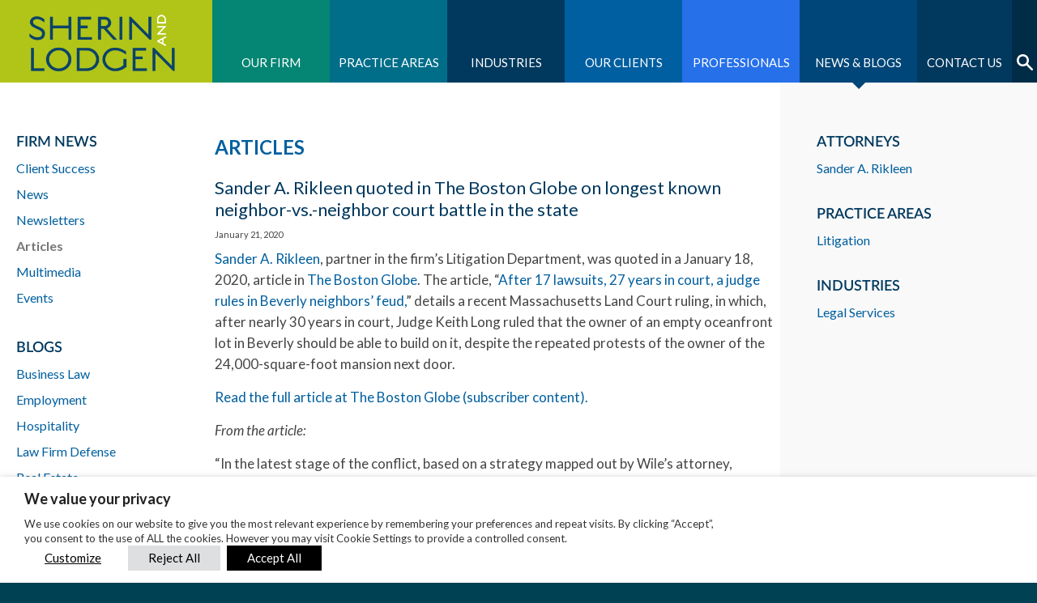

--- FILE ---
content_type: text/html; charset=UTF-8
request_url: https://www.sherin.com/firm-news/sander-a-rikleen-quoted-in-boston-globe-magazine-on-longest-known-neighbor-vs-neighbor-court-battle-in-the-state/
body_size: 26472
content:
<!DOCTYPE html>
<!--[if lt IE 7]>      <html class="no-js lt-ie9 lt-ie8 lt-ie7" lang="en"> <![endif]-->
<!--[if IE 7]>         <html class="no-js lt-ie9 lt-ie8" lang="en"> <![endif]-->
<!--[if IE 8]>         <html class="no-js lt-ie9" lang="en"> <![endif]-->
<!--[if gt IE 8]><!--> <html class="no-js" lang="en"> <!--<![endif]-->
<head>
<meta charset="utf-8">
<meta http-equiv="X-UA-Compatible" content="IE=10,chrome=1">
<meta name="generator" content="WordPress 6.9" />
<meta http-equiv="Content-Type" content="text/html; charset=UTF-8"  />
<title>Sander A. Rikleen quoted in The Boston Globe on longest known neighbor-vs.-neighbor court battle in the state - Sherin and Lodgen</title>
<link rel="shortcut icon" href="https://www.sherin.com/wp-content/themes/sherinlodgen/images/favicon.ico" type="image/x-icon" />
<link rel="alternate" type="application/rss+xml" title="RSS 2.0" href="https://www.sherin.com/feed/" />
<link rel="alternate" type="text/xml" title="RSS .92" href="https://www.sherin.com/feed/rss/" />
<link rel="alternate" type="application/atom+xml" title="Atom 0.3" href="https://www.sherin.com/feed/atom/" />
<link rel="pingback" href="https://www.sherin.com/xmlrpc.php" />
<meta name="viewport" content="width=device-width, initial-scale=1.0, minimum-scale=1.0, maximum-scale=1.0" />
<meta name='robots' content='index, follow, max-image-preview:large, max-snippet:-1, max-video-preview:-1' />

<!-- Google Tag Manager for WordPress by gtm4wp.com -->
<script data-cfasync="false" data-pagespeed-no-defer>
	var gtm4wp_datalayer_name = "dataLayer";
	var dataLayer = dataLayer || [];
</script>
<!-- End Google Tag Manager for WordPress by gtm4wp.com -->
	<!-- This site is optimized with the Yoast SEO plugin v26.7 - https://yoast.com/wordpress/plugins/seo/ -->
	<meta name="description" content="Sander A. Rikleen, partner in the firm&#039;s Litigation Department, was quoted in a January 18, 2020, article in The Boston Globe. The article, &quot;After 17" />
	<link rel="canonical" href="https://www.sherin.com/firm-news/sander-a-rikleen-quoted-in-boston-globe-magazine-on-longest-known-neighbor-vs-neighbor-court-battle-in-the-state/" />
	<meta property="og:locale" content="en_US" />
	<meta property="og:type" content="article" />
	<meta property="og:title" content="Sander A. Rikleen quoted in The Boston Globe on longest known neighbor-vs.-neighbor court battle in the state - Sherin and Lodgen" />
	<meta property="og:description" content="Sander A. Rikleen, partner in the firm&#039;s Litigation Department, was quoted in a January 18, 2020, article in The Boston Globe. The article, &quot;After 17" />
	<meta property="og:url" content="https://www.sherin.com/firm-news/sander-a-rikleen-quoted-in-boston-globe-magazine-on-longest-known-neighbor-vs-neighbor-court-battle-in-the-state/" />
	<meta property="og:site_name" content="Sherin and Lodgen" />
	<meta property="article:modified_time" content="2020-01-29T21:15:03+00:00" />
	<meta property="og:image" content="https://www.sherin.com/wp-content/uploads/2020/01/Sander-Rikleen-The-Boston-Globe-quote-3.jpg" />
	<meta property="og:image:width" content="1020" />
	<meta property="og:image:height" content="512" />
	<meta property="og:image:type" content="image/jpeg" />
	<meta name="twitter:card" content="summary_large_image" />
	<meta name="twitter:label1" content="Est. reading time" />
	<meta name="twitter:data1" content="2 minutes" />
	<script type="application/ld+json" class="yoast-schema-graph">{"@context":"https://schema.org","@graph":[{"@type":"WebPage","@id":"https://www.sherin.com/firm-news/sander-a-rikleen-quoted-in-boston-globe-magazine-on-longest-known-neighbor-vs-neighbor-court-battle-in-the-state/","url":"https://www.sherin.com/firm-news/sander-a-rikleen-quoted-in-boston-globe-magazine-on-longest-known-neighbor-vs-neighbor-court-battle-in-the-state/","name":"Sander A. Rikleen quoted in The Boston Globe on longest known neighbor-vs.-neighbor court battle in the state - Sherin and Lodgen","isPartOf":{"@id":"https://www.sherin.com/#website"},"primaryImageOfPage":{"@id":"https://www.sherin.com/firm-news/sander-a-rikleen-quoted-in-boston-globe-magazine-on-longest-known-neighbor-vs-neighbor-court-battle-in-the-state/#primaryimage"},"image":{"@id":"https://www.sherin.com/firm-news/sander-a-rikleen-quoted-in-boston-globe-magazine-on-longest-known-neighbor-vs-neighbor-court-battle-in-the-state/#primaryimage"},"thumbnailUrl":"https://www.sherin.com/wp-content/uploads/2020/01/Sander-Rikleen-The-Boston-Globe-quote-3.jpg","datePublished":"2020-01-21T18:31:42+00:00","dateModified":"2020-01-29T21:15:03+00:00","description":"Sander A. Rikleen, partner in the firm's Litigation Department, was quoted in a January 18, 2020, article in The Boston Globe. The article, \"After 17","breadcrumb":{"@id":"https://www.sherin.com/firm-news/sander-a-rikleen-quoted-in-boston-globe-magazine-on-longest-known-neighbor-vs-neighbor-court-battle-in-the-state/#breadcrumb"},"inLanguage":"en-US","potentialAction":[{"@type":"ReadAction","target":["https://www.sherin.com/firm-news/sander-a-rikleen-quoted-in-boston-globe-magazine-on-longest-known-neighbor-vs-neighbor-court-battle-in-the-state/"]}]},{"@type":"ImageObject","inLanguage":"en-US","@id":"https://www.sherin.com/firm-news/sander-a-rikleen-quoted-in-boston-globe-magazine-on-longest-known-neighbor-vs-neighbor-court-battle-in-the-state/#primaryimage","url":"https://www.sherin.com/wp-content/uploads/2020/01/Sander-Rikleen-The-Boston-Globe-quote-3.jpg","contentUrl":"https://www.sherin.com/wp-content/uploads/2020/01/Sander-Rikleen-The-Boston-Globe-quote-3.jpg","width":1020,"height":512},{"@type":"BreadcrumbList","@id":"https://www.sherin.com/firm-news/sander-a-rikleen-quoted-in-boston-globe-magazine-on-longest-known-neighbor-vs-neighbor-court-battle-in-the-state/#breadcrumb","itemListElement":[{"@type":"ListItem","position":1,"name":"Home","item":"https://www.sherin.com/"},{"@type":"ListItem","position":2,"name":"Firm News","item":"https://www.sherin.com/firm-news/"},{"@type":"ListItem","position":3,"name":"Sander A. Rikleen quoted in The Boston Globe on longest known neighbor-vs.-neighbor court battle in the state"}]},{"@type":"WebSite","@id":"https://www.sherin.com/#website","url":"https://www.sherin.com/","name":"Sherin and Lodgen","description":"","potentialAction":[{"@type":"SearchAction","target":{"@type":"EntryPoint","urlTemplate":"https://www.sherin.com/?s={search_term_string}"},"query-input":{"@type":"PropertyValueSpecification","valueRequired":true,"valueName":"search_term_string"}}],"inLanguage":"en-US"}]}</script>
	<!-- / Yoast SEO plugin. -->


<link rel='dns-prefetch' href='//kit.fontawesome.com' />
<link rel='dns-prefetch' href='//unpkg.com' />
<link rel='dns-prefetch' href='//fonts.googleapis.com' />
<link rel="alternate" title="oEmbed (JSON)" type="application/json+oembed" href="https://www.sherin.com/wp-json/oembed/1.0/embed?url=https%3A%2F%2Fwww.sherin.com%2Ffirm-news%2Fsander-a-rikleen-quoted-in-boston-globe-magazine-on-longest-known-neighbor-vs-neighbor-court-battle-in-the-state%2F" />
<link rel="alternate" title="oEmbed (XML)" type="text/xml+oembed" href="https://www.sherin.com/wp-json/oembed/1.0/embed?url=https%3A%2F%2Fwww.sherin.com%2Ffirm-news%2Fsander-a-rikleen-quoted-in-boston-globe-magazine-on-longest-known-neighbor-vs-neighbor-court-battle-in-the-state%2F&#038;format=xml" />
		<!-- This site uses the Google Analytics by MonsterInsights plugin v9.11.0 - Using Analytics tracking - https://www.monsterinsights.com/ -->
							<script src="//www.googletagmanager.com/gtag/js?id=G-14446CZ7QK"  data-cfasync="false" data-wpfc-render="false" type="text/plain" data-cli-class="cli-blocker-script" data-cli-label="Google Tag Manager"  data-cli-script-type="analytics" data-cli-block="false" data-cli-block-if-ccpa-optout="false" data-cli-element-position="head" async></script>
			<script data-cfasync="false" data-wpfc-render="false" type="text/plain" data-cli-class="cli-blocker-script" data-cli-label="MonsterInsights"  data-cli-script-type="analytics" data-cli-block="false" data-cli-block-if-ccpa-optout="false" data-cli-element-position="head">
				var mi_version = '9.11.0';
				var mi_track_user = true;
				var mi_no_track_reason = '';
								var MonsterInsightsDefaultLocations = {"page_location":"https:\/\/www.sherin.com\/firm-news\/sander-a-rikleen-quoted-in-boston-globe-magazine-on-longest-known-neighbor-vs-neighbor-court-battle-in-the-state\/"};
								MonsterInsightsDefaultLocations.page_location = window.location.href;
								if ( typeof MonsterInsightsPrivacyGuardFilter === 'function' ) {
					var MonsterInsightsLocations = (typeof MonsterInsightsExcludeQuery === 'object') ? MonsterInsightsPrivacyGuardFilter( MonsterInsightsExcludeQuery ) : MonsterInsightsPrivacyGuardFilter( MonsterInsightsDefaultLocations );
				} else {
					var MonsterInsightsLocations = (typeof MonsterInsightsExcludeQuery === 'object') ? MonsterInsightsExcludeQuery : MonsterInsightsDefaultLocations;
				}

								var disableStrs = [
										'ga-disable-G-14446CZ7QK',
									];

				/* Function to detect opted out users */
				function __gtagTrackerIsOptedOut() {
					for (var index = 0; index < disableStrs.length; index++) {
						if (document.cookie.indexOf(disableStrs[index] + '=true') > -1) {
							return true;
						}
					}

					return false;
				}

				/* Disable tracking if the opt-out cookie exists. */
				if (__gtagTrackerIsOptedOut()) {
					for (var index = 0; index < disableStrs.length; index++) {
						window[disableStrs[index]] = true;
					}
				}

				/* Opt-out function */
				function __gtagTrackerOptout() {
					for (var index = 0; index < disableStrs.length; index++) {
						document.cookie = disableStrs[index] + '=true; expires=Thu, 31 Dec 2099 23:59:59 UTC; path=/';
						window[disableStrs[index]] = true;
					}
				}

				if ('undefined' === typeof gaOptout) {
					function gaOptout() {
						__gtagTrackerOptout();
					}
				}
								window.dataLayer = window.dataLayer || [];

				window.MonsterInsightsDualTracker = {
					helpers: {},
					trackers: {},
				};
				if (mi_track_user) {
					function __gtagDataLayer() {
						dataLayer.push(arguments);
					}

					function __gtagTracker(type, name, parameters) {
						if (!parameters) {
							parameters = {};
						}

						if (parameters.send_to) {
							__gtagDataLayer.apply(null, arguments);
							return;
						}

						if (type === 'event') {
														parameters.send_to = monsterinsights_frontend.v4_id;
							var hookName = name;
							if (typeof parameters['event_category'] !== 'undefined') {
								hookName = parameters['event_category'] + ':' + name;
							}

							if (typeof MonsterInsightsDualTracker.trackers[hookName] !== 'undefined') {
								MonsterInsightsDualTracker.trackers[hookName](parameters);
							} else {
								__gtagDataLayer('event', name, parameters);
							}
							
						} else {
							__gtagDataLayer.apply(null, arguments);
						}
					}

					__gtagTracker('js', new Date());
					__gtagTracker('set', {
						'developer_id.dZGIzZG': true,
											});
					if ( MonsterInsightsLocations.page_location ) {
						__gtagTracker('set', MonsterInsightsLocations);
					}
										__gtagTracker('config', 'G-14446CZ7QK', {"forceSSL":"true","link_attribution":"true"} );
										window.gtag = __gtagTracker;										(function () {
						/* https://developers.google.com/analytics/devguides/collection/analyticsjs/ */
						/* ga and __gaTracker compatibility shim. */
						var noopfn = function () {
							return null;
						};
						var newtracker = function () {
							return new Tracker();
						};
						var Tracker = function () {
							return null;
						};
						var p = Tracker.prototype;
						p.get = noopfn;
						p.set = noopfn;
						p.send = function () {
							var args = Array.prototype.slice.call(arguments);
							args.unshift('send');
							__gaTracker.apply(null, args);
						};
						var __gaTracker = function () {
							var len = arguments.length;
							if (len === 0) {
								return;
							}
							var f = arguments[len - 1];
							if (typeof f !== 'object' || f === null || typeof f.hitCallback !== 'function') {
								if ('send' === arguments[0]) {
									var hitConverted, hitObject = false, action;
									if ('event' === arguments[1]) {
										if ('undefined' !== typeof arguments[3]) {
											hitObject = {
												'eventAction': arguments[3],
												'eventCategory': arguments[2],
												'eventLabel': arguments[4],
												'value': arguments[5] ? arguments[5] : 1,
											}
										}
									}
									if ('pageview' === arguments[1]) {
										if ('undefined' !== typeof arguments[2]) {
											hitObject = {
												'eventAction': 'page_view',
												'page_path': arguments[2],
											}
										}
									}
									if (typeof arguments[2] === 'object') {
										hitObject = arguments[2];
									}
									if (typeof arguments[5] === 'object') {
										Object.assign(hitObject, arguments[5]);
									}
									if ('undefined' !== typeof arguments[1].hitType) {
										hitObject = arguments[1];
										if ('pageview' === hitObject.hitType) {
											hitObject.eventAction = 'page_view';
										}
									}
									if (hitObject) {
										action = 'timing' === arguments[1].hitType ? 'timing_complete' : hitObject.eventAction;
										hitConverted = mapArgs(hitObject);
										__gtagTracker('event', action, hitConverted);
									}
								}
								return;
							}

							function mapArgs(args) {
								var arg, hit = {};
								var gaMap = {
									'eventCategory': 'event_category',
									'eventAction': 'event_action',
									'eventLabel': 'event_label',
									'eventValue': 'event_value',
									'nonInteraction': 'non_interaction',
									'timingCategory': 'event_category',
									'timingVar': 'name',
									'timingValue': 'value',
									'timingLabel': 'event_label',
									'page': 'page_path',
									'location': 'page_location',
									'title': 'page_title',
									'referrer' : 'page_referrer',
								};
								for (arg in args) {
																		if (!(!args.hasOwnProperty(arg) || !gaMap.hasOwnProperty(arg))) {
										hit[gaMap[arg]] = args[arg];
									} else {
										hit[arg] = args[arg];
									}
								}
								return hit;
							}

							try {
								f.hitCallback();
							} catch (ex) {
							}
						};
						__gaTracker.create = newtracker;
						__gaTracker.getByName = newtracker;
						__gaTracker.getAll = function () {
							return [];
						};
						__gaTracker.remove = noopfn;
						__gaTracker.loaded = true;
						window['__gaTracker'] = __gaTracker;
					})();
									} else {
										console.log("");
					(function () {
						function __gtagTracker() {
							return null;
						}

						window['__gtagTracker'] = __gtagTracker;
						window['gtag'] = __gtagTracker;
					})();
									}
			</script>
							<!-- / Google Analytics by MonsterInsights -->
		<style id='wp-img-auto-sizes-contain-inline-css' type='text/css'>
img:is([sizes=auto i],[sizes^="auto," i]){contain-intrinsic-size:3000px 1500px}
/*# sourceURL=wp-img-auto-sizes-contain-inline-css */
</style>
<style id='wp-emoji-styles-inline-css' type='text/css'>

	img.wp-smiley, img.emoji {
		display: inline !important;
		border: none !important;
		box-shadow: none !important;
		height: 1em !important;
		width: 1em !important;
		margin: 0 0.07em !important;
		vertical-align: -0.1em !important;
		background: none !important;
		padding: 0 !important;
	}
/*# sourceURL=wp-emoji-styles-inline-css */
</style>
<style id='wp-block-library-inline-css' type='text/css'>
:root{--wp-block-synced-color:#7a00df;--wp-block-synced-color--rgb:122,0,223;--wp-bound-block-color:var(--wp-block-synced-color);--wp-editor-canvas-background:#ddd;--wp-admin-theme-color:#007cba;--wp-admin-theme-color--rgb:0,124,186;--wp-admin-theme-color-darker-10:#006ba1;--wp-admin-theme-color-darker-10--rgb:0,107,160.5;--wp-admin-theme-color-darker-20:#005a87;--wp-admin-theme-color-darker-20--rgb:0,90,135;--wp-admin-border-width-focus:2px}@media (min-resolution:192dpi){:root{--wp-admin-border-width-focus:1.5px}}.wp-element-button{cursor:pointer}:root .has-very-light-gray-background-color{background-color:#eee}:root .has-very-dark-gray-background-color{background-color:#313131}:root .has-very-light-gray-color{color:#eee}:root .has-very-dark-gray-color{color:#313131}:root .has-vivid-green-cyan-to-vivid-cyan-blue-gradient-background{background:linear-gradient(135deg,#00d084,#0693e3)}:root .has-purple-crush-gradient-background{background:linear-gradient(135deg,#34e2e4,#4721fb 50%,#ab1dfe)}:root .has-hazy-dawn-gradient-background{background:linear-gradient(135deg,#faaca8,#dad0ec)}:root .has-subdued-olive-gradient-background{background:linear-gradient(135deg,#fafae1,#67a671)}:root .has-atomic-cream-gradient-background{background:linear-gradient(135deg,#fdd79a,#004a59)}:root .has-nightshade-gradient-background{background:linear-gradient(135deg,#330968,#31cdcf)}:root .has-midnight-gradient-background{background:linear-gradient(135deg,#020381,#2874fc)}:root{--wp--preset--font-size--normal:16px;--wp--preset--font-size--huge:42px}.has-regular-font-size{font-size:1em}.has-larger-font-size{font-size:2.625em}.has-normal-font-size{font-size:var(--wp--preset--font-size--normal)}.has-huge-font-size{font-size:var(--wp--preset--font-size--huge)}.has-text-align-center{text-align:center}.has-text-align-left{text-align:left}.has-text-align-right{text-align:right}.has-fit-text{white-space:nowrap!important}#end-resizable-editor-section{display:none}.aligncenter{clear:both}.items-justified-left{justify-content:flex-start}.items-justified-center{justify-content:center}.items-justified-right{justify-content:flex-end}.items-justified-space-between{justify-content:space-between}.screen-reader-text{border:0;clip-path:inset(50%);height:1px;margin:-1px;overflow:hidden;padding:0;position:absolute;width:1px;word-wrap:normal!important}.screen-reader-text:focus{background-color:#ddd;clip-path:none;color:#444;display:block;font-size:1em;height:auto;left:5px;line-height:normal;padding:15px 23px 14px;text-decoration:none;top:5px;width:auto;z-index:100000}html :where(.has-border-color){border-style:solid}html :where([style*=border-top-color]){border-top-style:solid}html :where([style*=border-right-color]){border-right-style:solid}html :where([style*=border-bottom-color]){border-bottom-style:solid}html :where([style*=border-left-color]){border-left-style:solid}html :where([style*=border-width]){border-style:solid}html :where([style*=border-top-width]){border-top-style:solid}html :where([style*=border-right-width]){border-right-style:solid}html :where([style*=border-bottom-width]){border-bottom-style:solid}html :where([style*=border-left-width]){border-left-style:solid}html :where(img[class*=wp-image-]){height:auto;max-width:100%}:where(figure){margin:0 0 1em}html :where(.is-position-sticky){--wp-admin--admin-bar--position-offset:var(--wp-admin--admin-bar--height,0px)}@media screen and (max-width:600px){html :where(.is-position-sticky){--wp-admin--admin-bar--position-offset:0px}}

/*# sourceURL=wp-block-library-inline-css */
</style><style id='global-styles-inline-css' type='text/css'>
:root{--wp--preset--aspect-ratio--square: 1;--wp--preset--aspect-ratio--4-3: 4/3;--wp--preset--aspect-ratio--3-4: 3/4;--wp--preset--aspect-ratio--3-2: 3/2;--wp--preset--aspect-ratio--2-3: 2/3;--wp--preset--aspect-ratio--16-9: 16/9;--wp--preset--aspect-ratio--9-16: 9/16;--wp--preset--color--black: #000000;--wp--preset--color--cyan-bluish-gray: #abb8c3;--wp--preset--color--white: #ffffff;--wp--preset--color--pale-pink: #f78da7;--wp--preset--color--vivid-red: #cf2e2e;--wp--preset--color--luminous-vivid-orange: #ff6900;--wp--preset--color--luminous-vivid-amber: #fcb900;--wp--preset--color--light-green-cyan: #7bdcb5;--wp--preset--color--vivid-green-cyan: #00d084;--wp--preset--color--pale-cyan-blue: #8ed1fc;--wp--preset--color--vivid-cyan-blue: #0693e3;--wp--preset--color--vivid-purple: #9b51e0;--wp--preset--gradient--vivid-cyan-blue-to-vivid-purple: linear-gradient(135deg,rgb(6,147,227) 0%,rgb(155,81,224) 100%);--wp--preset--gradient--light-green-cyan-to-vivid-green-cyan: linear-gradient(135deg,rgb(122,220,180) 0%,rgb(0,208,130) 100%);--wp--preset--gradient--luminous-vivid-amber-to-luminous-vivid-orange: linear-gradient(135deg,rgb(252,185,0) 0%,rgb(255,105,0) 100%);--wp--preset--gradient--luminous-vivid-orange-to-vivid-red: linear-gradient(135deg,rgb(255,105,0) 0%,rgb(207,46,46) 100%);--wp--preset--gradient--very-light-gray-to-cyan-bluish-gray: linear-gradient(135deg,rgb(238,238,238) 0%,rgb(169,184,195) 100%);--wp--preset--gradient--cool-to-warm-spectrum: linear-gradient(135deg,rgb(74,234,220) 0%,rgb(151,120,209) 20%,rgb(207,42,186) 40%,rgb(238,44,130) 60%,rgb(251,105,98) 80%,rgb(254,248,76) 100%);--wp--preset--gradient--blush-light-purple: linear-gradient(135deg,rgb(255,206,236) 0%,rgb(152,150,240) 100%);--wp--preset--gradient--blush-bordeaux: linear-gradient(135deg,rgb(254,205,165) 0%,rgb(254,45,45) 50%,rgb(107,0,62) 100%);--wp--preset--gradient--luminous-dusk: linear-gradient(135deg,rgb(255,203,112) 0%,rgb(199,81,192) 50%,rgb(65,88,208) 100%);--wp--preset--gradient--pale-ocean: linear-gradient(135deg,rgb(255,245,203) 0%,rgb(182,227,212) 50%,rgb(51,167,181) 100%);--wp--preset--gradient--electric-grass: linear-gradient(135deg,rgb(202,248,128) 0%,rgb(113,206,126) 100%);--wp--preset--gradient--midnight: linear-gradient(135deg,rgb(2,3,129) 0%,rgb(40,116,252) 100%);--wp--preset--font-size--small: 13px;--wp--preset--font-size--medium: 20px;--wp--preset--font-size--large: 36px;--wp--preset--font-size--x-large: 42px;--wp--preset--spacing--20: 0.44rem;--wp--preset--spacing--30: 0.67rem;--wp--preset--spacing--40: 1rem;--wp--preset--spacing--50: 1.5rem;--wp--preset--spacing--60: 2.25rem;--wp--preset--spacing--70: 3.38rem;--wp--preset--spacing--80: 5.06rem;--wp--preset--shadow--natural: 6px 6px 9px rgba(0, 0, 0, 0.2);--wp--preset--shadow--deep: 12px 12px 50px rgba(0, 0, 0, 0.4);--wp--preset--shadow--sharp: 6px 6px 0px rgba(0, 0, 0, 0.2);--wp--preset--shadow--outlined: 6px 6px 0px -3px rgb(255, 255, 255), 6px 6px rgb(0, 0, 0);--wp--preset--shadow--crisp: 6px 6px 0px rgb(0, 0, 0);}:where(.is-layout-flex){gap: 0.5em;}:where(.is-layout-grid){gap: 0.5em;}body .is-layout-flex{display: flex;}.is-layout-flex{flex-wrap: wrap;align-items: center;}.is-layout-flex > :is(*, div){margin: 0;}body .is-layout-grid{display: grid;}.is-layout-grid > :is(*, div){margin: 0;}:where(.wp-block-columns.is-layout-flex){gap: 2em;}:where(.wp-block-columns.is-layout-grid){gap: 2em;}:where(.wp-block-post-template.is-layout-flex){gap: 1.25em;}:where(.wp-block-post-template.is-layout-grid){gap: 1.25em;}.has-black-color{color: var(--wp--preset--color--black) !important;}.has-cyan-bluish-gray-color{color: var(--wp--preset--color--cyan-bluish-gray) !important;}.has-white-color{color: var(--wp--preset--color--white) !important;}.has-pale-pink-color{color: var(--wp--preset--color--pale-pink) !important;}.has-vivid-red-color{color: var(--wp--preset--color--vivid-red) !important;}.has-luminous-vivid-orange-color{color: var(--wp--preset--color--luminous-vivid-orange) !important;}.has-luminous-vivid-amber-color{color: var(--wp--preset--color--luminous-vivid-amber) !important;}.has-light-green-cyan-color{color: var(--wp--preset--color--light-green-cyan) !important;}.has-vivid-green-cyan-color{color: var(--wp--preset--color--vivid-green-cyan) !important;}.has-pale-cyan-blue-color{color: var(--wp--preset--color--pale-cyan-blue) !important;}.has-vivid-cyan-blue-color{color: var(--wp--preset--color--vivid-cyan-blue) !important;}.has-vivid-purple-color{color: var(--wp--preset--color--vivid-purple) !important;}.has-black-background-color{background-color: var(--wp--preset--color--black) !important;}.has-cyan-bluish-gray-background-color{background-color: var(--wp--preset--color--cyan-bluish-gray) !important;}.has-white-background-color{background-color: var(--wp--preset--color--white) !important;}.has-pale-pink-background-color{background-color: var(--wp--preset--color--pale-pink) !important;}.has-vivid-red-background-color{background-color: var(--wp--preset--color--vivid-red) !important;}.has-luminous-vivid-orange-background-color{background-color: var(--wp--preset--color--luminous-vivid-orange) !important;}.has-luminous-vivid-amber-background-color{background-color: var(--wp--preset--color--luminous-vivid-amber) !important;}.has-light-green-cyan-background-color{background-color: var(--wp--preset--color--light-green-cyan) !important;}.has-vivid-green-cyan-background-color{background-color: var(--wp--preset--color--vivid-green-cyan) !important;}.has-pale-cyan-blue-background-color{background-color: var(--wp--preset--color--pale-cyan-blue) !important;}.has-vivid-cyan-blue-background-color{background-color: var(--wp--preset--color--vivid-cyan-blue) !important;}.has-vivid-purple-background-color{background-color: var(--wp--preset--color--vivid-purple) !important;}.has-black-border-color{border-color: var(--wp--preset--color--black) !important;}.has-cyan-bluish-gray-border-color{border-color: var(--wp--preset--color--cyan-bluish-gray) !important;}.has-white-border-color{border-color: var(--wp--preset--color--white) !important;}.has-pale-pink-border-color{border-color: var(--wp--preset--color--pale-pink) !important;}.has-vivid-red-border-color{border-color: var(--wp--preset--color--vivid-red) !important;}.has-luminous-vivid-orange-border-color{border-color: var(--wp--preset--color--luminous-vivid-orange) !important;}.has-luminous-vivid-amber-border-color{border-color: var(--wp--preset--color--luminous-vivid-amber) !important;}.has-light-green-cyan-border-color{border-color: var(--wp--preset--color--light-green-cyan) !important;}.has-vivid-green-cyan-border-color{border-color: var(--wp--preset--color--vivid-green-cyan) !important;}.has-pale-cyan-blue-border-color{border-color: var(--wp--preset--color--pale-cyan-blue) !important;}.has-vivid-cyan-blue-border-color{border-color: var(--wp--preset--color--vivid-cyan-blue) !important;}.has-vivid-purple-border-color{border-color: var(--wp--preset--color--vivid-purple) !important;}.has-vivid-cyan-blue-to-vivid-purple-gradient-background{background: var(--wp--preset--gradient--vivid-cyan-blue-to-vivid-purple) !important;}.has-light-green-cyan-to-vivid-green-cyan-gradient-background{background: var(--wp--preset--gradient--light-green-cyan-to-vivid-green-cyan) !important;}.has-luminous-vivid-amber-to-luminous-vivid-orange-gradient-background{background: var(--wp--preset--gradient--luminous-vivid-amber-to-luminous-vivid-orange) !important;}.has-luminous-vivid-orange-to-vivid-red-gradient-background{background: var(--wp--preset--gradient--luminous-vivid-orange-to-vivid-red) !important;}.has-very-light-gray-to-cyan-bluish-gray-gradient-background{background: var(--wp--preset--gradient--very-light-gray-to-cyan-bluish-gray) !important;}.has-cool-to-warm-spectrum-gradient-background{background: var(--wp--preset--gradient--cool-to-warm-spectrum) !important;}.has-blush-light-purple-gradient-background{background: var(--wp--preset--gradient--blush-light-purple) !important;}.has-blush-bordeaux-gradient-background{background: var(--wp--preset--gradient--blush-bordeaux) !important;}.has-luminous-dusk-gradient-background{background: var(--wp--preset--gradient--luminous-dusk) !important;}.has-pale-ocean-gradient-background{background: var(--wp--preset--gradient--pale-ocean) !important;}.has-electric-grass-gradient-background{background: var(--wp--preset--gradient--electric-grass) !important;}.has-midnight-gradient-background{background: var(--wp--preset--gradient--midnight) !important;}.has-small-font-size{font-size: var(--wp--preset--font-size--small) !important;}.has-medium-font-size{font-size: var(--wp--preset--font-size--medium) !important;}.has-large-font-size{font-size: var(--wp--preset--font-size--large) !important;}.has-x-large-font-size{font-size: var(--wp--preset--font-size--x-large) !important;}
/*# sourceURL=global-styles-inline-css */
</style>

<style id='classic-theme-styles-inline-css' type='text/css'>
/*! This file is auto-generated */
.wp-block-button__link{color:#fff;background-color:#32373c;border-radius:9999px;box-shadow:none;text-decoration:none;padding:calc(.667em + 2px) calc(1.333em + 2px);font-size:1.125em}.wp-block-file__button{background:#32373c;color:#fff;text-decoration:none}
/*# sourceURL=/wp-includes/css/classic-themes.min.css */
</style>
<link rel='stylesheet' id='contact-form-7-css' href='https://www.sherin.com/wp-content/plugins/contact-form-7/includes/css/styles.css?ver=6.1.4' type='text/css' media='all' />
<link rel='stylesheet' id='SearchAutocomplete-theme-css' href='https://www.sherin.com/wp-content/plugins/search-autocomplete/css/aristo/jquery-ui-aristo.css?ver=1.9.2' type='text/css' media='all' />
<link rel='stylesheet' id='wp-pagenavi-css' href='https://www.sherin.com/wp-content/plugins/wp-pagenavi/pagenavi-css.css?ver=2.70' type='text/css' media='all' />
<link rel='stylesheet' id='cookie-law-info-css' href='https://www.sherin.com/wp-content/plugins/webtoffee-gdpr-cookie-consent/public/css/cookie-law-info-public.css?ver=2.6.6' type='text/css' media='all' />
<link rel='stylesheet' id='cookie-law-info-gdpr-css' href='https://www.sherin.com/wp-content/plugins/webtoffee-gdpr-cookie-consent/public/css/cookie-law-info-gdpr.css?ver=2.6.6' type='text/css' media='all' />
<style id='cookie-law-info-gdpr-inline-css' type='text/css'>
.cli-modal-content, .cli-tab-content { background-color: #ffffff; }.cli-privacy-content-text, .cli-modal .cli-modal-dialog, .cli-tab-container p, a.cli-privacy-readmore { color: #000000; }.cli-tab-header { background-color: #f2f2f2; }.cli-tab-header, .cli-tab-header a.cli-nav-link,span.cli-necessary-caption,.cli-switch .cli-slider:after { color: #000000; }.cli-switch .cli-slider:before { background-color: #ffffff; }.cli-switch input:checked + .cli-slider:before { background-color: #ffffff; }.cli-switch .cli-slider { background-color: #e3e1e8; }.cli-switch input:checked + .cli-slider { background-color: #28a745; }.cli-modal-close svg { fill: #000000; }.cli-tab-footer .wt-cli-privacy-accept-all-btn { background-color: #00acad; color: #ffffff}.cli-tab-footer .wt-cli-privacy-accept-btn { background-color: #00acad; color: #ffffff}.cli-tab-header a:before{ border-right: 1px solid #000000; border-bottom: 1px solid #000000; }
/*# sourceURL=cookie-law-info-gdpr-inline-css */
</style>
<link rel='stylesheet' id='slb_core-css' href='https://www.sherin.com/wp-content/plugins/simple-lightbox/client/css/app.css?ver=2.9.4' type='text/css' media='all' />
<link rel='stylesheet' id='tablepress-default-css' href='https://www.sherin.com/wp-content/plugins/tablepress/css/build/default.css?ver=3.2.6' type='text/css' media='all' />
<link rel='stylesheet' id='latofont-css' href='https://fonts.googleapis.com/css?family=Lato:300,400,700,300italic,400italic,700italic' type='text/css' media='all' />
<link rel='stylesheet' id='normalize-css' href='https://www.sherin.com/wp-content/themes/sherinlodgen/css/normalize.min.css?ver=1.1.3' type='text/css' media='all' />
<link rel='stylesheet' id='stylesheet-css' href='https://www.sherin.com/wp-content/themes/sherinlodgen/style.css?ver=1.25.0' type='text/css' media='all' />
<link rel='stylesheet' id='fancyselect-css' href='https://www.sherin.com/wp-content/themes/sherinlodgen/css/fancySelect.css?ver=1.1.0' type='text/css' media='all' />
<link rel='stylesheet' id='owlcarousel-css' href='https://www.sherin.com/wp-content/themes/sherinlodgen/css/owl.carousel.css?ver=2.2.1' type='text/css' media='all' />
<link rel='stylesheet' id='owltheme-sherin-css' href='https://www.sherin.com/wp-content/themes/sherinlodgen/css/owl.theme.sherin.css?ver=1.25.0' type='text/css' media='all' />
<link rel='stylesheet' id='fancybox-css' href='https://www.sherin.com/wp-content/themes/sherinlodgen/css/jquery.fancybox.css?ver=2.1.5' type='text/css' media='all' />
<link rel='stylesheet' id='aos-css-css' href='https://unpkg.com/aos@2.3.1/dist/aos.css' type='text/css' media='screen' />
<script type="text/plain" data-cli-class="cli-blocker-script" data-cli-label="MonsterInsights"  data-cli-script-type="analytics" data-cli-block="false" data-cli-block-if-ccpa-optout="false" data-cli-element-position="head" src="https://www.sherin.com/wp-content/plugins/google-analytics-for-wordpress/assets/js/frontend-gtag.min.js?ver=9.11.0" id="monsterinsights-frontend-script-js" async="async" data-wp-strategy="async"></script>
<script data-cfasync="false" data-wpfc-render="false" type="text/javascript" id='monsterinsights-frontend-script-js-extra'>/* <![CDATA[ */
var monsterinsights_frontend = {"js_events_tracking":"true","download_extensions":"doc,pdf,ppt,zip,xls,docx,pptx,xlsx","inbound_paths":"[{\"path\":\"\\\/go\\\/\",\"label\":\"affiliate\"},{\"path\":\"\\\/recommend\\\/\",\"label\":\"affiliate\"}]","home_url":"https:\/\/www.sherin.com","hash_tracking":"false","v4_id":"G-14446CZ7QK"};/* ]]> */
</script>
<script type="text/javascript" src="https://www.sherin.com/wp-includes/js/jquery/jquery.min.js?ver=3.7.1" id="jquery-core-js"></script>
<script type="text/javascript" src="https://www.sherin.com/wp-includes/js/jquery/jquery-migrate.min.js?ver=3.4.1" id="jquery-migrate-js"></script>
<script src="https://kit.fontawesome.com/da81f5bf4a.js?ver=6.9" crossorigin="anonymous" type="text/javascript"></script>
<script type="text/javascript" id="cookie-law-info-js-extra">
/* <![CDATA[ */
var Cli_Data = {"nn_cookie_ids":["yt-remote-fast-check-period","yt-remote-cast-available","yt-remote-session-name","yt-remote-cast-installed","yt-remote-session-app","yt-remote-connected-devices","yt-player-headers-readable","ytidb::LAST_RESULT_ENTRY_KEY","yt-remote-device-id","_ga_*","_hjTLDTest","_hjSession_*","_hjSessionUser_*","_gid","_ga","yt.innertube::nextId","yt.innertube::requests","VISITOR_PRIVACY_METADATA","VISITOR_INFO1_LIVE","YSC","rc::b","rc::f","_GRECAPTCHA","rc::c","_gat_GTM-NBW9M82","wpEmojiSettingsSupports","rc::a","CookieLawInfoConsent","__cf_bm"],"non_necessary_cookies":{"necessary":["rc::c","_GRECAPTCHA","rc::f","rc::b","__cf_bm","CookieLawInfoConsent","rc::a","wpEmojiSettingsSupports"],"functional":["yt-remote-device-id","ytidb::LAST_RESULT_ENTRY_KEY","yt-player-headers-readable","yt-remote-connected-devices","yt-remote-session-app","yt-remote-cast-installed","yt-remote-session-name","yt-remote-cast-available","yt-remote-fast-check-period"],"analytics":["_ga_*","_ga","_gid","_hjSessionUser_*","_hjSession_*","_hjTLDTest","_gat_GTM-NBW9M82"],"advertisement":["YSC","VISITOR_INFO1_LIVE","VISITOR_PRIVACY_METADATA","yt.innertube::requests","yt.innertube::nextId"]},"cookielist":{"necessary":{"id":99,"status":true,"priority":0,"title":"Necessary","strict":true,"default_state":false,"ccpa_optout":false,"loadonstart":true},"functional":{"id":100,"status":true,"priority":5,"title":"Functional","strict":false,"default_state":true,"ccpa_optout":false,"loadonstart":true},"analytics":{"id":102,"status":true,"priority":3,"title":"Analytics","strict":false,"default_state":true,"ccpa_optout":false,"loadonstart":true},"advertisement":{"id":106,"status":true,"priority":0,"title":"Advertisement","strict":false,"default_state":false,"ccpa_optout":false,"loadonstart":false}},"ajax_url":"https://www.sherin.com/wp-admin/admin-ajax.php","current_lang":"en","security":"5b7ab13823","eu_countries":["GB"],"geoIP":"disabled","use_custom_geolocation_api":"","custom_geolocation_api":"https://geoip.cookieyes.com/geoip/checker/result.php","consentVersion":"1","strictlyEnabled":["necessary","obligatoire"],"cookieDomain":"","privacy_length":"250","ccpaEnabled":"","ccpaRegionBased":"","ccpaBarEnabled":"","ccpaType":"gdpr","triggerDomRefresh":"","secure_cookies":""};
var log_object = {"ajax_url":"https://www.sherin.com/wp-admin/admin-ajax.php"};
//# sourceURL=cookie-law-info-js-extra
/* ]]> */
</script>
<script type="text/javascript" src="https://www.sherin.com/wp-content/plugins/webtoffee-gdpr-cookie-consent/public/js/cookie-law-info-public.js?ver=2.6.6" id="cookie-law-info-js"></script>
<link rel="https://api.w.org/" href="https://www.sherin.com/wp-json/" /><link rel="EditURI" type="application/rsd+xml" title="RSD" href="https://www.sherin.com/xmlrpc.php?rsd" />
<link rel='shortlink' href='https://www.sherin.com/?p=4974' />
<!-- Hotjar Tracking Code for https://www.sherin.com/ -->
<script type="text/plain" data-cli-class="cli-blocker-script" data-cli-label="Hotjar"  data-cli-script-type="analytics" data-cli-block="false" data-cli-block-if-ccpa-optout="false" data-cli-element-position="head">
    (function(h,o,t,j,a,r){
        h.hj=h.hj||function(){(h.hj.q=h.hj.q||[]).push(arguments)};
        h._hjSettings={hjid:1104789,hjsv:6};
        a=o.getElementsByTagName('head')[0];
        r=o.createElement('script');r.async=1;
        r.src=t+h._hjSettings.hjid+j+h._hjSettings.hjsv;
        a.appendChild(r);
    })(window,document,'https://static.hotjar.com/c/hotjar-','.js?sv=');
</script>
<!-- Google Tag Manager for WordPress by gtm4wp.com -->
<!-- GTM Container placement set to footer -->
<script data-cfasync="false" data-pagespeed-no-defer type="text/javascript">
	var dataLayer_content = {"pageTitle":"Sander A. Rikleen quoted in The Boston Globe on longest known neighbor-vs.-neighbor court battle in the state - Sherin and Lodgen","pagePostType":"news","pagePostType2":"single-news","pagePostAuthor":"Sherin and Lodgen","pagePostDate":"January 21, 2020","pagePostDateYear":2020,"pagePostDateMonth":1,"pagePostDateDay":21,"pagePostDateDayName":"Tuesday","pagePostDateHour":13,"pagePostDateMinute":31,"pagePostDateIso":"2020-01-21T13:31:42-05:00","pagePostDateUnix":1579613502,"browserName":"","browserVersion":"","browserEngineName":"","browserEngineVersion":"","osName":"","osVersion":"","deviceType":"bot","deviceManufacturer":"","deviceModel":""};
	dataLayer.push( dataLayer_content );
</script>
<script data-cfasync="false" data-pagespeed-no-defer type="text/plain" data-cli-class="cli-blocker-script" data-cli-label="Google Tag Manager"  data-cli-script-type="analytics" data-cli-block="false" data-cli-block-if-ccpa-optout="false" data-cli-element-position="head">
(function(w,d,s,l,i){w[l]=w[l]||[];w[l].push({'gtm.start':
new Date().getTime(),event:'gtm.js'});var f=d.getElementsByTagName(s)[0],
j=d.createElement(s),dl=l!='dataLayer'?'&l='+l:'';j.async=true;j.src=
'//www.googletagmanager.com/gtm.js?id='+i+dl;f.parentNode.insertBefore(j,f);
})(window,document,'script','dataLayer','GTM-NBW9M82');
</script>
<!-- End Google Tag Manager for WordPress by gtm4wp.com -->		<style type="text/css" id="wp-custom-css">
			.grecaptcha-badge {
	display: none !important;
}		</style>
		
<!-- Hotjar Tracking Code for https://www.sherin.com/ -->
<script type="text/plain" data-cli-class="cli-blocker-script" data-cli-label="Hotjar"  data-cli-script-type="analytics" data-cli-block="false" data-cli-block-if-ccpa-optout="false" data-cli-element-position="head">
    (function(h,o,t,j,a,r){
        h.hj=h.hj||function(){(h.hj.q=h.hj.q||[]).push(arguments)};
        h._hjSettings={hjid:1104789,hjsv:6};
        a=o.getElementsByTagName('head')[0];
        r=o.createElement('script');r.async=1;
        r.src=t+h._hjSettings.hjid+j+h._hjSettings.hjsv;
        a.appendChild(r);
    })(window,document,'https://static.hotjar.com/c/hotjar-','.js?sv=');
</script>
<link rel='stylesheet' id='cookie-law-info-table-css' href='https://www.sherin.com/wp-content/plugins/webtoffee-gdpr-cookie-consent/public/css/cookie-law-info-table.css?ver=2.6.6' type='text/css' media='all' />
</head>
<body class="wp-singular news-template-default single single-news postid-4974 wp-theme-sherinlodgen sander-a-rikleen-quoted-in-boston-globe-magazine-on-longest-known-neighbor-vs-neighbor-court-battle-in-the-state chrome mac webkit browser-chrome os-mac">  

<div id="search" class="searchbar-container">
	<div class="searchbar-top">
	<div class="wrap">
		<div class="bar clearfix">
			<div class="searchbar-label">TEAM SEARCH</div>
			<ul class="search-ul">				
				<li class="li-2">
					<input type="text" class="textbox" id="s_fname" placeholder="First Name" aria-label="Professional First Name" />
				</li>
				<li class="li-3">
					<input type="text" class="textbox" id="s_lname" placeholder="Last Name" aria-label="Professional Last Name" />
				</li>
				<li class="li-8">
					<span class="field drop-select">
						<select id="s_title" aria-label="Professional Title">
							<option value="">Title</option>
															<option value="Associate">Associate</option>
															<option value="Of Counsel">Of Counsel</option>
															<option value="Paralegal">Paralegal</option>
															<option value="Partner">Partner</option>
															<option value="Senior Counsel">Senior Counsel</option>
													</select>
						<span class="current">Title</span>
					</span>
				</li>
				<li class="li-4">
					<span class="field drop-select">
						<select id="s_practice" aria-label="Professional Practice Area">
							<option value="">Practice Area</option>
											<option value="960">Acquisitions &#038; Dispositions</option>
											<option value="967">Alternative Dispute Resolution</option>
											<option value="2894">Business Law</option>
											<option value="966">Business Litigation</option>
											<option value="959">Commercial Finance</option>
											<option value="961">Corporate Real Estate</option>
											<option value="2893">Development, Land Use and Permitting</option>
											<option value="971">Employment</option>
											<option value="3035">Employment Litigation</option>
											<option value="965">Environmental</option>
											<option value="957">Hospitality</option>
											<option value="962">Land Use Permit Advocacy</option>
											<option value="970">Law Firm Defense</option>
											<option value="958">Leasing</option>
											<option value="2892">Litigation</option>
											<option value="969">Professional Fiduciary, Estate, &#038; Probate Litigation</option>
											<option value="964">Real Estate</option>
											<option value="955">Real Estate Litigation</option>
											<option value="956">Renewable Energy</option>
											<option value="963">Restructuring &#038; Bankruptcy</option>
											<option value="972">Tax</option>
											</select>
						<span class="current">Practice</span>
					</span>
				</li>
				<li class="li-5">
					<span class="field drop-select">
						<select id="s_industry" aria-label="Professional Industries">
							<option value="">Industries</option>
											<option value="6026">Biotech and Life Sciences</option>
											<option value="3009">Construction &#038; Design</option>
											<option value="999">Energy &#038; Cleantech</option>
											<option value="1000">Finance</option>
											<option value="1002">Health Services</option>
											<option value="5180">Hospitality</option>
											<option value="3019">Legal Services</option>
											<option value="1004">Manufacturing, Distribution &#038; Logistics</option>
											<option value="1005">Nonprofit</option>
											<option value="1007">Public Agencies &#038; Municipalities</option>
											<option value="1008">Real Estate</option>
											<option value="1009">Retail &#038; Shopping Centers</option>
											<option value="1010">Technology</option>
											</select>
						<span class="current">Industry</span>
					</span>
				</li>								
			</ul>
			<div class="searchbar-submit">
				<button type="submit" class="btn-submit atty-search" aria-label="Search"><img src="https://www.sherin.com/wp-content/themes/sherinlodgen/images/icon-search-2.png" alt="search"> SEARCH</button>
			</div>
			<a href="#" class="btn-close-search"><img src="https://www.sherin.com/wp-content/themes/sherinlodgen/images/icon-close.png" alt="X"></a>
			<div class="clear"></div>
		</div>
		<div class="drop">
			<div class="alpha-label"><a href="https://www.sherin.com/professionals/">View All</a></div>
			<ul class="alpha">				
			<li><a href="#" data-letter="a" class="atty-alpha">A</a></li> <li><a href="#" data-letter="b" class="atty-alpha">B</a></li> <li><a href="#" data-letter="c" class="atty-alpha">C</a></li> <li><a href="#" data-letter="d" class="atty-alpha">D</a></li> <li><a href="#" data-letter="e" class="atty-alpha">E</a></li> <li><a href="#" data-letter="f" class="atty-alpha">F</a></li> <li><a href="#" data-letter="g" class="atty-alpha">G</a></li> <li><a href="#" data-letter="h" class="atty-alpha">H</a></li> <li>I</li> <li>J</li> <li>K</li> <li><a href="#" data-letter="l" class="atty-alpha">L</a></li> <li><a href="#" data-letter="m" class="atty-alpha">M</a></li> <li>N</li> <li><a href="#" data-letter="o" class="atty-alpha">O</a></li> <li>P</li> <li>Q</li> <li><a href="#" data-letter="r" class="atty-alpha">R</a></li> <li><a href="#" data-letter="s" class="atty-alpha">S</a></li> <li>T</li> <li>U</li> <li>V</li> <li><a href="#" data-letter="w" class="atty-alpha">W</a></li> <li>X</li> <li>Y</li> 			</ul>
			<div class="clear"></div>
		</div>
	</div>
	</div>
	
	<div class="searchbar-bottom">
	<div class="wrap">
		<div id="ajax-results"></div>			
	</div>
	</div>
	
</div>
<div id="header">
	<div class="wrap">
		<div class="logo"><a href="https://www.sherin.com" title="Sherin and Lodgen">Sherin and Lodgen</a></div>
        <ul id="menu-main-menu" class="nav sf-menu">
            <li id="menu-item-71" class="li-1 menu-item menu-item-type-post_type menu-item-object-page menu-item-has-children menu-item-71"><a href="https://www.sherin.com/our-firm/overviewhistory/">Our Firm</a>
<ul class="sub-menu">
	<li id="menu-item-78" class="menu-item menu-item-type-post_type menu-item-object-page menu-item-78"><a href="https://www.sherin.com/our-firm/overviewhistory/">Overview/History</a></li>
	<li id="menu-item-82" class="menu-item menu-item-type-post_type menu-item-object-page menu-item-has-children menu-item-82"><a href="https://www.sherin.com/our-firm/careers/">Careers</a>
	<ul class="sub-menu">
		<li id="menu-item-5357" class="menu-item menu-item-type-taxonomy menu-item-object-career_category menu-item-5357"><a href="https://www.sherin.com/our-firm/careers/career-category/lateral-partners/">Lateral Partners</a></li>
		<li id="menu-item-5358" class="menu-item menu-item-type-taxonomy menu-item-object-career_category menu-item-5358"><a href="https://www.sherin.com/our-firm/careers/career-category/associates/">Associates</a></li>
		<li id="menu-item-5359" class="menu-item menu-item-type-taxonomy menu-item-object-career_category menu-item-5359"><a href="https://www.sherin.com/our-firm/careers/career-category/staff/">Staff</a></li>
		<li id="menu-item-5360" class="menu-item menu-item-type-post_type menu-item-object-page menu-item-5360"><a href="https://www.sherin.com/our-firm/careers/open-positions/">Open Positions</a></li>
	</ul>
</li>
	<li id="menu-item-6485" class="menu-item menu-item-type-post_type menu-item-object-page menu-item-6485"><a href="https://www.sherin.com/our-firm/diversity-equity-inclusion/">Diversity, Equity, &amp; Inclusion</a></li>
	<li id="menu-item-7201" class="menu-item menu-item-type-post_type menu-item-object-page menu-item-7201"><a href="https://www.sherin.com/our-firm/environmental-social-governance/">Environmental, Social, &amp; Governance</a></li>
	<li id="menu-item-79" class="menu-item menu-item-type-post_type menu-item-object-page menu-item-79"><a href="https://www.sherin.com/our-firm/lexwork-international/">Lexwork International</a></li>
	<li id="menu-item-80" class="menu-item menu-item-type-post_type menu-item-object-page menu-item-has-children menu-item-80"><a href="https://www.sherin.com/our-firm/pro-bono-and-community-partnerships/">Pro Bono and Community Partnerships</a>
	<ul class="sub-menu">
		<li id="menu-item-500" class="menu-item menu-item-type-post_type menu-item-object-page menu-item-500"><a href="https://www.sherin.com/our-firm/pro-bono-and-community-partnerships/overview/">Pro Bono</a></li>
		<li id="menu-item-499" class="menu-item menu-item-type-post_type menu-item-object-page menu-item-499"><a href="https://www.sherin.com/our-firm/pro-bono-and-community-partnerships/partner-organizations/">Community Partnerships</a></li>
	</ul>
</li>
	<li id="menu-item-83" class="menu-item menu-item-type-post_type menu-item-object-page menu-item-83"><a href="https://www.sherin.com/our-firm/value-proposition/">Value Proposition</a></li>
	<li id="menu-item-84" class="menu-item menu-item-type-post_type menu-item-object-page menu-item-84"><a href="https://www.sherin.com/our-firm/womens-initiative/">Women’s Initiative</a></li>
</ul>
</li>
<li id="menu-item-72" class="li-2 practice-menu-item menu-item menu-item-type-post_type menu-item-object-page menu-item-has-children menu-item-72"><a href="https://www.sherin.com/practice-areas/">Practice Areas</a>
<ul class="sub-menu">
	<li id="menu-item-2975" class="menu-item menu-item-type-post_type menu-item-object-practice menu-item-2975"><a href="https://www.sherin.com/practice-areas/business-law/">Business Law</a></li>
	<li id="menu-item-2977" class="menu-item menu-item-type-post_type menu-item-object-practice menu-item-2977"><a href="https://www.sherin.com/practice-areas/commercial-finance/">Commercial Finance</a></li>
	<li id="menu-item-2981" class="menu-item menu-item-type-post_type menu-item-object-practice menu-item-2981"><a href="https://www.sherin.com/practice-areas/employment/">Employment</a></li>
	<li id="menu-item-2982" class="menu-item menu-item-type-post_type menu-item-object-practice menu-item-2982"><a href="https://www.sherin.com/practice-areas/environmental/">Environmental</a></li>
	<li id="menu-item-4757" class="menu-item menu-item-type-post_type menu-item-object-practice menu-item-4757"><a href="https://www.sherin.com/practice-areas/hospitality/">Hospitality</a></li>
	<li id="menu-item-2983" class="menu-item menu-item-type-post_type menu-item-object-practice menu-item-has-children menu-item-2983"><a href="https://www.sherin.com/practice-areas/litigation/">Litigation</a>
	<ul class="sub-menu">
		<li id="menu-item-2984" class="menu-item menu-item-type-post_type menu-item-object-practice menu-item-2984"><a href="https://www.sherin.com/practice-areas/litigation/alternative-dispute-resolution/">Alternative Dispute Resolution</a></li>
		<li id="menu-item-2985" class="menu-item menu-item-type-post_type menu-item-object-practice menu-item-2985"><a href="https://www.sherin.com/practice-areas/litigation/business-litigation/">Business Litigation</a></li>
		<li id="menu-item-3036" class="menu-item menu-item-type-post_type menu-item-object-practice menu-item-3036"><a href="https://www.sherin.com/practice-areas/litigation/employment-litigation/">Employment Litigation</a></li>
		<li id="menu-item-2987" class="menu-item menu-item-type-post_type menu-item-object-practice menu-item-2987"><a href="https://www.sherin.com/practice-areas/litigation/professional-fiduciary-estate-and-probate-litigation/">Professional Fiduciary, Estate, &#038; Probate Litigation</a></li>
		<li id="menu-item-2989" class="menu-item menu-item-type-post_type menu-item-object-practice menu-item-2989"><a href="https://www.sherin.com/practice-areas/litigation/professional-liability/">Law Firm Defense</a></li>
		<li id="menu-item-2988" class="menu-item menu-item-type-post_type menu-item-object-practice menu-item-2988"><a href="https://www.sherin.com/practice-areas/litigation/real-estate-litigation/">Real Estate Litigation</a></li>
	</ul>
</li>
	<li id="menu-item-2990" class="menu-item menu-item-type-post_type menu-item-object-practice menu-item-has-children menu-item-2990"><a href="https://www.sherin.com/practice-areas/real-estate/">Real Estate</a>
	<ul class="sub-menu">
		<li id="menu-item-2991" class="menu-item menu-item-type-post_type menu-item-object-practice menu-item-2991"><a href="https://www.sherin.com/practice-areas/real-estate/acquisitions-and-dispositions/">Acquisitions &#038; Dispositions</a></li>
		<li id="menu-item-2992" class="menu-item menu-item-type-post_type menu-item-object-practice menu-item-2992"><a href="https://www.sherin.com/practice-areas/real-estate/corporate-real-estate/">Corporate Real Estate</a></li>
		<li id="menu-item-2993" class="menu-item menu-item-type-post_type menu-item-object-practice menu-item-2993"><a href="https://www.sherin.com/practice-areas/real-estate/development/">Development, Land Use and Permitting</a></li>
		<li id="menu-item-2996" class="menu-item menu-item-type-post_type menu-item-object-practice menu-item-2996"><a href="https://www.sherin.com/practice-areas/real-estate/land-use-permit-advocacy/">Land Use Permit Advocacy</a></li>
		<li id="menu-item-2997" class="menu-item menu-item-type-post_type menu-item-object-practice menu-item-2997"><a href="https://www.sherin.com/practice-areas/real-estate/leasing/">Leasing</a></li>
	</ul>
</li>
	<li id="menu-item-2998" class="menu-item menu-item-type-post_type menu-item-object-practice menu-item-2998"><a href="https://www.sherin.com/practice-areas/renewable-energy/">Renewable Energy</a></li>
	<li id="menu-item-2974" class="menu-item menu-item-type-post_type menu-item-object-practice menu-item-2974"><a href="https://www.sherin.com/practice-areas/bankruptcy-receivership/">Restructuring &#038; Bankruptcy</a></li>
	<li id="menu-item-2976" class="menu-item menu-item-type-post_type menu-item-object-practice menu-item-2976"><a href="https://www.sherin.com/practice-areas/business-law/tax/">Tax</a></li>
</ul>
</li>
<li id="menu-item-73" class="li-3 industry-menu-item menu-item menu-item-type-post_type menu-item-object-page menu-item-has-children menu-item-73"><a href="https://www.sherin.com/industries/">Industries</a>
<ul class="sub-menu">
	<li id="menu-item-6048" class="menu-item menu-item-type-custom menu-item-object-custom menu-item-6048"><a href="https://www.sherin.com/industries/biotech-and-life-sciences/">Biotech and Life Sciences</a></li>
	<li id="menu-item-3010" class="menu-item menu-item-type-post_type menu-item-object-industry menu-item-3010"><a href="https://www.sherin.com/industries/construction-and-design/">Construction &#038; Design</a></li>
	<li id="menu-item-1014" class="menu-item menu-item-type-post_type menu-item-object-industry menu-item-1014"><a href="https://www.sherin.com/industries/energy-and-cleantech/">Energy &#038; Cleantech</a></li>
	<li id="menu-item-1015" class="menu-item menu-item-type-post_type menu-item-object-industry menu-item-1015"><a href="https://www.sherin.com/industries/finance/">Finance</a></li>
	<li id="menu-item-1017" class="menu-item menu-item-type-post_type menu-item-object-industry menu-item-1017"><a href="https://www.sherin.com/industries/health-services/">Health Services</a></li>
	<li id="menu-item-5152" class="menu-item menu-item-type-post_type menu-item-object-practice menu-item-5152"><a href="https://www.sherin.com/practice-areas/hospitality/">Hospitality</a></li>
	<li id="menu-item-3020" class="menu-item menu-item-type-post_type menu-item-object-industry menu-item-3020"><a href="https://www.sherin.com/industries/legal-services/">Legal Services</a></li>
	<li id="menu-item-1019" class="menu-item menu-item-type-post_type menu-item-object-industry menu-item-1019"><a href="https://www.sherin.com/industries/manufacturing-distribution-and-logistics/">Manufacturing, Distribution &#038; Logistics</a></li>
	<li id="menu-item-1020" class="menu-item menu-item-type-post_type menu-item-object-industry menu-item-1020"><a href="https://www.sherin.com/industries/nonprofit/">Nonprofit</a></li>
	<li id="menu-item-1022" class="menu-item menu-item-type-post_type menu-item-object-industry menu-item-1022"><a href="https://www.sherin.com/industries/public-agencies-and-municipalities/">Public Agencies &#038; Municipalities</a></li>
	<li id="menu-item-1023" class="menu-item menu-item-type-post_type menu-item-object-industry menu-item-1023"><a href="https://www.sherin.com/industries/real-estate/">Real Estate</a></li>
	<li id="menu-item-1024" class="menu-item menu-item-type-post_type menu-item-object-industry menu-item-1024"><a href="https://www.sherin.com/industries/retail-shopping-centers/">Retail &#038; Shopping Centers</a></li>
	<li id="menu-item-1025" class="menu-item menu-item-type-post_type menu-item-object-industry menu-item-1025"><a href="https://www.sherin.com/industries/technology/">Technology</a></li>
</ul>
</li>
<li id="menu-item-74" class="li-4 menu-item menu-item-type-post_type menu-item-object-page menu-item-74"><a href="https://www.sherin.com/our-clients/overview/">Our Clients</a></li>
<li id="menu-item-431" class="li-5 btn-atty-mouseover menu-item menu-item-type-post_type_archive menu-item-object-attorney menu-item-has-children menu-item-431"><a href="https://www.sherin.com/professionals/">Professionals</a>
<ul class="sub-menu">
	<li id="menu-item-3926" class="menu-item menu-item-type-post_type_archive menu-item-object-attorney menu-item-3926"><a href="https://www.sherin.com/professionals/">Alpha List/Search</a></li>
</ul>
</li>
<li id="menu-item-433" class="li-6 menu-item menu-item-type-post_type_archive menu-item-object-news menu-item-has-children  menu-item-433 current-menu-ancestor"><a href="https://www.sherin.com/firm-news/" aria-current="page">News &#038; Blogs</a>
<ul class="sub-menu">
	<li id="menu-item-2904" class="menu-item menu-item-type-taxonomy menu-item-object-news_cat menu-item-2904 current-menu-item"><a href="https://www.sherin.com/news-category/news/">News</a></li>
	<li id="menu-item-4876" class="menu-item menu-item-type-custom menu-item-object-custom menu-item-4876"><a href="https://www.sherin.com/news-category/client-success/">Client Success</a></li>
	<li id="menu-item-138" class="menu-item menu-item-type-taxonomy menu-item-object-news_cat menu-item-138"><a href="https://www.sherin.com/news-category/newsletters/">Newsletters</a></li>
	<li id="menu-item-135" class="menu-item menu-item-type-taxonomy menu-item-object-news_cat current-news-ancestor current-menu-parent current-news-parent menu-item-135"><a href="https://www.sherin.com/news-category/articles/">Articles</a></li>
	<li id="menu-item-136" class="menu-item menu-item-type-taxonomy menu-item-object-news_cat menu-item-136"><a href="https://www.sherin.com/news-category/multimedia/">Multimedia</a></li>
	<li id="menu-item-429" class="menu-item menu-item-type-taxonomy menu-item-object-news_cat menu-item-429"><a href="https://www.sherin.com/news-category/events/">Events</a></li>
	<li id="menu-item-6962" class="menu-item menu-item-type-post_type menu-item-object-page menu-item-has-children menu-item-6962"><a href="https://www.sherin.com/blogs/">Blogs</a>
	<ul class="sub-menu">
		<li id="menu-item-7630" class="menu-item menu-item-type-custom menu-item-object-custom menu-item-7630"><a href="https://www.sherin.com/business-law">Business Law</a></li>
		<li id="menu-item-3910" class="menu-item menu-item-type-custom menu-item-object-custom menu-item-3910"><a href="https://www.sherin.com/employment-blog/">Employment</a></li>
		<li id="menu-item-5121" class="menu-item menu-item-type-custom menu-item-object-custom menu-item-5121"><a href="https://www.sherin.com/hospitality/">Hospitality</a></li>
		<li id="menu-item-3909" class="menu-item menu-item-type-custom menu-item-object-custom menu-item-3909"><a href="https://www.sherin.com/professional-liability/">Law Firm Defense</a></li>
		<li id="menu-item-3908" class="menu-item menu-item-type-custom menu-item-object-custom menu-item-3908"><a href="https://www.sherin.com/real-estate/">Real Estate</a></li>
		<li id="menu-item-4284" class="menu-item menu-item-type-custom menu-item-object-custom menu-item-4284"><a href="https://www.sherin.com/renewable-energy-blog/">Renewable Energy</a></li>
	</ul>
</li>
</ul>
</li>
<li id="menu-item-77" class="li-7 menu-item menu-item-type-post_type menu-item-object-page menu-item-has-children menu-item-77"><a href="https://www.sherin.com/contact-us/contact/">Contact Us</a>
<ul class="sub-menu">
	<li id="menu-item-132" class="menu-item menu-item-type-post_type menu-item-object-page menu-item-132"><a href="https://www.sherin.com/contact-us/contact/">Contact</a></li>
	<li id="menu-item-133" class="menu-item menu-item-type-post_type menu-item-object-page menu-item-has-children menu-item-133"><a href="https://www.sherin.com/contact-us/directions/boston-ma/">Directions</a>
	<ul class="sub-menu">
		<li id="menu-item-428" class="menu-item menu-item-type-post_type menu-item-object-page menu-item-428"><a href="https://www.sherin.com/contact-us/directions/boston-ma/">Boston, MA</a></li>
		<li id="menu-item-427" class="menu-item menu-item-type-post_type menu-item-object-page menu-item-427"><a href="https://www.sherin.com/contact-us/directions/providence-ri/">Providence, RI</a></li>
	</ul>
</li>
	<li id="menu-item-5924" class="menu-item menu-item-type-post_type menu-item-object-page menu-item-5924"><a href="https://www.sherin.com/payments/">Payments</a></li>
</ul>
</li>
            <li class="header-search-box search-box">
                <form id="searchform" class="ui-front" method="get" action="https://www.sherin.com/" role="search">
                    <div class="search-field">
                    	<label for="sc" id="sc_label" style="position: absolute;width: 0; height: 0;font: 0/0 arial;">Search</label>
                        <input type="text" class="textbox" name="s" id="sc" placeholder="Search" aria-labelledby="sc_label" />
                        <input type="submit" class="btn-submit" value="" aria-label="Search" />
                    </div>
                    <span class="icon-search"></span>
                </form>
            </li>
        </ul>
		<div class="colord clearfix">
			<span class="color-1"></span>
			<span class="color-2"></span>
			<span class="color-3"></span>
			<span class="color-4"></span>
			<span class="color-5"></span>
			<div class="alter-nav">
				<div class="search-box">
					<form id="searchformmob" method="get" action="https://www.sherin.com/" role="search">
						<input type="text" class="textbox" name="s" id="s"  placeholder="Site Search" aria-label="Site Search" />
						<input type="submit" class="btn-submit" value="" aria-label="Search" />
					</form>
				</div>
				<ul class="mob-nav atty-search">
					<li class="li-search li-5"><a href="#">Professionals</a>
						<ul class="sub-menu">
							<li>					
				<form method="get" action="https://www.sherin.com/attorneys/" role="search">
					<input type="hidden" name="type" value="search"/>
					<div class="field">
						<label for="fname" id="firstname">First Name</label>
						<span class="input-wrap"><input type="text" placeholder="John"  class="textbox" value="" name="fname" aria-labelledby="firstname" /></span>
					</div>
					<div class="field">
						<label for="lname" id="lastname">Last Name</label>
						<span class="input-wrap"><input type="text" name="lname" placeholder="Smith" aria-labelledby="lastname" class="textbox" value="" /></span>
					</div>
					<div class="field">
						<label for="practice_id" id="practice_id">Practice Area</label>
						<span class="input-wrap input-select">
							<select name="practice_id" aria-labelledby="practice_id">
								<option value="">All Practice Areas</option>
															<option value="960">Acquisitions &#038; Dispositions</option>
															<option value="967">Alternative Dispute Resolution</option>
															<option value="2894">Business Law</option>
															<option value="966">Business Litigation</option>
															<option value="959">Commercial Finance</option>
															<option value="961">Corporate Real Estate</option>
															<option value="2893">Development, Land Use and Permitting</option>
															<option value="971">Employment</option>
															<option value="3035">Employment Litigation</option>
															<option value="965">Environmental</option>
															<option value="957">Hospitality</option>
															<option value="962">Land Use Permit Advocacy</option>
															<option value="970">Law Firm Defense</option>
															<option value="958">Leasing</option>
															<option value="2892">Litigation</option>
															<option value="969">Professional Fiduciary, Estate, &#038; Probate Litigation</option>
															<option value="964">Real Estate</option>
															<option value="955">Real Estate Litigation</option>
															<option value="956">Renewable Energy</option>
															<option value="963">Restructuring &#038; Bankruptcy</option>
															<option value="972">Tax</option>
														</select>
						</span>
					</div>
					<div class="field">
						<label for="industry_id" id="industry_id">Industries</label>
						<span class="input-wrap input-select">
							<select name="industry_id" aria-labelledby="industry_id">
								<option value="">All Industries</option>
															<option value="6026">Biotech and Life Sciences</option>
															<option value="3009">Construction &#038; Design</option>
															<option value="999">Energy &#038; Cleantech</option>
															<option value="1000">Finance</option>
															<option value="1002">Health Services</option>
															<option value="5180">Hospitality</option>
															<option value="3019">Legal Services</option>
															<option value="1004">Manufacturing, Distribution &#038; Logistics</option>
															<option value="1005">Nonprofit</option>
															<option value="1007">Public Agencies &#038; Municipalities</option>
															<option value="1008">Real Estate</option>
															<option value="1009">Retail &#038; Shopping Centers</option>
															<option value="1010">Technology</option>
														</select>
						</span>
					</div>
					<div class="field">
						<label for="keyword" id="keyword">Keyword</label>
						<span class="input-wrap"><input type="text"  aria-labelledby="keyword" placeholder="Partner, Education etc." name="keyword" class="textbox" value=""/></span>
					</div>
					<div class="field field-button">
						<input type="submit" value="Search" class="btn-submit"/>
					</div>
                    <div class="link">
                        <a href="https://www.sherin.com/professionals/">View All</a>
                    </div>
				</form>	</li>
						</ul>
					</li>
				</ul>
				<ul id="menu-main-menu-1" class="mob-nav"><li class="li-1 menu-item menu-item-type-post_type menu-item-object-page menu-item-has-children menu-item-71"><a href="https://www.sherin.com/our-firm/overviewhistory/">Our Firm</a>
<ul class="sub-menu">
	<li class="menu-item menu-item-type-post_type menu-item-object-page menu-item-78"><a href="https://www.sherin.com/our-firm/overviewhistory/">Overview/History</a></li>
	<li class="menu-item menu-item-type-post_type menu-item-object-page menu-item-has-children menu-item-82"><a href="https://www.sherin.com/our-firm/careers/">Careers</a>
	<ul class="sub-menu">
		<li class="menu-item menu-item-type-taxonomy menu-item-object-career_category menu-item-5357"><a href="https://www.sherin.com/our-firm/careers/career-category/lateral-partners/">Lateral Partners</a></li>
		<li class="menu-item menu-item-type-taxonomy menu-item-object-career_category menu-item-5358"><a href="https://www.sherin.com/our-firm/careers/career-category/associates/">Associates</a></li>
		<li class="menu-item menu-item-type-taxonomy menu-item-object-career_category menu-item-5359"><a href="https://www.sherin.com/our-firm/careers/career-category/staff/">Staff</a></li>
		<li class="menu-item menu-item-type-post_type menu-item-object-page menu-item-5360"><a href="https://www.sherin.com/our-firm/careers/open-positions/">Open Positions</a></li>
	</ul>
</li>
	<li class="menu-item menu-item-type-post_type menu-item-object-page menu-item-6485"><a href="https://www.sherin.com/our-firm/diversity-equity-inclusion/">Diversity, Equity, &amp; Inclusion</a></li>
	<li class="menu-item menu-item-type-post_type menu-item-object-page menu-item-7201"><a href="https://www.sherin.com/our-firm/environmental-social-governance/">Environmental, Social, &amp; Governance</a></li>
	<li class="menu-item menu-item-type-post_type menu-item-object-page menu-item-79"><a href="https://www.sherin.com/our-firm/lexwork-international/">Lexwork International</a></li>
	<li class="menu-item menu-item-type-post_type menu-item-object-page menu-item-has-children menu-item-80"><a href="https://www.sherin.com/our-firm/pro-bono-and-community-partnerships/">Pro Bono and Community Partnerships</a>
	<ul class="sub-menu">
		<li class="menu-item menu-item-type-post_type menu-item-object-page menu-item-500"><a href="https://www.sherin.com/our-firm/pro-bono-and-community-partnerships/overview/">Pro Bono</a></li>
		<li class="menu-item menu-item-type-post_type menu-item-object-page menu-item-499"><a href="https://www.sherin.com/our-firm/pro-bono-and-community-partnerships/partner-organizations/">Community Partnerships</a></li>
	</ul>
</li>
	<li class="menu-item menu-item-type-post_type menu-item-object-page menu-item-83"><a href="https://www.sherin.com/our-firm/value-proposition/">Value Proposition</a></li>
	<li class="menu-item menu-item-type-post_type menu-item-object-page menu-item-84"><a href="https://www.sherin.com/our-firm/womens-initiative/">Women’s Initiative</a></li>
</ul>
</li>
<li class="li-2 practice-menu-item menu-item menu-item-type-post_type menu-item-object-page menu-item-has-children menu-item-72"><a href="https://www.sherin.com/practice-areas/">Practice Areas</a>
<ul class="sub-menu">
	<li class="menu-item menu-item-type-post_type menu-item-object-practice menu-item-2975"><a href="https://www.sherin.com/practice-areas/business-law/">Business Law</a></li>
	<li class="menu-item menu-item-type-post_type menu-item-object-practice menu-item-2977"><a href="https://www.sherin.com/practice-areas/commercial-finance/">Commercial Finance</a></li>
	<li class="menu-item menu-item-type-post_type menu-item-object-practice menu-item-2981"><a href="https://www.sherin.com/practice-areas/employment/">Employment</a></li>
	<li class="menu-item menu-item-type-post_type menu-item-object-practice menu-item-2982"><a href="https://www.sherin.com/practice-areas/environmental/">Environmental</a></li>
	<li class="menu-item menu-item-type-post_type menu-item-object-practice menu-item-4757"><a href="https://www.sherin.com/practice-areas/hospitality/">Hospitality</a></li>
	<li class="menu-item menu-item-type-post_type menu-item-object-practice menu-item-has-children menu-item-2983"><a href="https://www.sherin.com/practice-areas/litigation/">Litigation</a>
	<ul class="sub-menu">
		<li class="menu-item menu-item-type-post_type menu-item-object-practice menu-item-2984"><a href="https://www.sherin.com/practice-areas/litigation/alternative-dispute-resolution/">Alternative Dispute Resolution</a></li>
		<li class="menu-item menu-item-type-post_type menu-item-object-practice menu-item-2985"><a href="https://www.sherin.com/practice-areas/litigation/business-litigation/">Business Litigation</a></li>
		<li class="menu-item menu-item-type-post_type menu-item-object-practice menu-item-3036"><a href="https://www.sherin.com/practice-areas/litigation/employment-litigation/">Employment Litigation</a></li>
		<li class="menu-item menu-item-type-post_type menu-item-object-practice menu-item-2987"><a href="https://www.sherin.com/practice-areas/litigation/professional-fiduciary-estate-and-probate-litigation/">Professional Fiduciary, Estate, &#038; Probate Litigation</a></li>
		<li class="menu-item menu-item-type-post_type menu-item-object-practice menu-item-2989"><a href="https://www.sherin.com/practice-areas/litigation/professional-liability/">Law Firm Defense</a></li>
		<li class="menu-item menu-item-type-post_type menu-item-object-practice menu-item-2988"><a href="https://www.sherin.com/practice-areas/litigation/real-estate-litigation/">Real Estate Litigation</a></li>
	</ul>
</li>
	<li class="menu-item menu-item-type-post_type menu-item-object-practice menu-item-has-children menu-item-2990"><a href="https://www.sherin.com/practice-areas/real-estate/">Real Estate</a>
	<ul class="sub-menu">
		<li class="menu-item menu-item-type-post_type menu-item-object-practice menu-item-2991"><a href="https://www.sherin.com/practice-areas/real-estate/acquisitions-and-dispositions/">Acquisitions &#038; Dispositions</a></li>
		<li class="menu-item menu-item-type-post_type menu-item-object-practice menu-item-2992"><a href="https://www.sherin.com/practice-areas/real-estate/corporate-real-estate/">Corporate Real Estate</a></li>
		<li class="menu-item menu-item-type-post_type menu-item-object-practice menu-item-2993"><a href="https://www.sherin.com/practice-areas/real-estate/development/">Development, Land Use and Permitting</a></li>
		<li class="menu-item menu-item-type-post_type menu-item-object-practice menu-item-2996"><a href="https://www.sherin.com/practice-areas/real-estate/land-use-permit-advocacy/">Land Use Permit Advocacy</a></li>
		<li class="menu-item menu-item-type-post_type menu-item-object-practice menu-item-2997"><a href="https://www.sherin.com/practice-areas/real-estate/leasing/">Leasing</a></li>
	</ul>
</li>
	<li class="menu-item menu-item-type-post_type menu-item-object-practice menu-item-2998"><a href="https://www.sherin.com/practice-areas/renewable-energy/">Renewable Energy</a></li>
	<li class="menu-item menu-item-type-post_type menu-item-object-practice menu-item-2974"><a href="https://www.sherin.com/practice-areas/bankruptcy-receivership/">Restructuring &#038; Bankruptcy</a></li>
	<li class="menu-item menu-item-type-post_type menu-item-object-practice menu-item-2976"><a href="https://www.sherin.com/practice-areas/business-law/tax/">Tax</a></li>
</ul>
</li>
<li class="li-3 industry-menu-item menu-item menu-item-type-post_type menu-item-object-page menu-item-has-children menu-item-73"><a href="https://www.sherin.com/industries/">Industries</a>
<ul class="sub-menu">
	<li class="menu-item menu-item-type-custom menu-item-object-custom menu-item-6048"><a href="https://www.sherin.com/industries/biotech-and-life-sciences/">Biotech and Life Sciences</a></li>
	<li class="menu-item menu-item-type-post_type menu-item-object-industry menu-item-3010"><a href="https://www.sherin.com/industries/construction-and-design/">Construction &#038; Design</a></li>
	<li class="menu-item menu-item-type-post_type menu-item-object-industry menu-item-1014"><a href="https://www.sherin.com/industries/energy-and-cleantech/">Energy &#038; Cleantech</a></li>
	<li class="menu-item menu-item-type-post_type menu-item-object-industry menu-item-1015"><a href="https://www.sherin.com/industries/finance/">Finance</a></li>
	<li class="menu-item menu-item-type-post_type menu-item-object-industry menu-item-1017"><a href="https://www.sherin.com/industries/health-services/">Health Services</a></li>
	<li class="menu-item menu-item-type-post_type menu-item-object-practice menu-item-5152"><a href="https://www.sherin.com/practice-areas/hospitality/">Hospitality</a></li>
	<li class="menu-item menu-item-type-post_type menu-item-object-industry menu-item-3020"><a href="https://www.sherin.com/industries/legal-services/">Legal Services</a></li>
	<li class="menu-item menu-item-type-post_type menu-item-object-industry menu-item-1019"><a href="https://www.sherin.com/industries/manufacturing-distribution-and-logistics/">Manufacturing, Distribution &#038; Logistics</a></li>
	<li class="menu-item menu-item-type-post_type menu-item-object-industry menu-item-1020"><a href="https://www.sherin.com/industries/nonprofit/">Nonprofit</a></li>
	<li class="menu-item menu-item-type-post_type menu-item-object-industry menu-item-1022"><a href="https://www.sherin.com/industries/public-agencies-and-municipalities/">Public Agencies &#038; Municipalities</a></li>
	<li class="menu-item menu-item-type-post_type menu-item-object-industry menu-item-1023"><a href="https://www.sherin.com/industries/real-estate/">Real Estate</a></li>
	<li class="menu-item menu-item-type-post_type menu-item-object-industry menu-item-1024"><a href="https://www.sherin.com/industries/retail-shopping-centers/">Retail &#038; Shopping Centers</a></li>
	<li class="menu-item menu-item-type-post_type menu-item-object-industry menu-item-1025"><a href="https://www.sherin.com/industries/technology/">Technology</a></li>
</ul>
</li>
<li class="li-4 menu-item menu-item-type-post_type menu-item-object-page menu-item-74"><a href="https://www.sherin.com/our-clients/overview/">Our Clients</a></li>
<li class="li-5 btn-atty-mouseover menu-item menu-item-type-post_type_archive menu-item-object-attorney menu-item-has-children menu-item-431"><a href="https://www.sherin.com/professionals/">Professionals</a>
<ul class="sub-menu">
	<li class="menu-item menu-item-type-post_type_archive menu-item-object-attorney menu-item-3926"><a href="https://www.sherin.com/professionals/">Alpha List/Search</a></li>
</ul>
</li>
<li class="li-6 menu-item menu-item-type-post_type_archive menu-item-object-news menu-item-has-children  menu-item-433 current-menu-ancestor"><a href="https://www.sherin.com/firm-news/" aria-current="page">News &#038; Blogs</a>
<ul class="sub-menu">
	<li class="menu-item menu-item-type-taxonomy menu-item-object-news_cat menu-item-2904 current-menu-item"><a href="https://www.sherin.com/news-category/news/">News</a></li>
	<li class="menu-item menu-item-type-custom menu-item-object-custom menu-item-4876"><a href="https://www.sherin.com/news-category/client-success/">Client Success</a></li>
	<li class="menu-item menu-item-type-taxonomy menu-item-object-news_cat menu-item-138"><a href="https://www.sherin.com/news-category/newsletters/">Newsletters</a></li>
	<li class="menu-item menu-item-type-taxonomy menu-item-object-news_cat current-news-ancestor current-menu-parent current-news-parent menu-item-135"><a href="https://www.sherin.com/news-category/articles/">Articles</a></li>
	<li class="menu-item menu-item-type-taxonomy menu-item-object-news_cat menu-item-136"><a href="https://www.sherin.com/news-category/multimedia/">Multimedia</a></li>
	<li class="menu-item menu-item-type-taxonomy menu-item-object-news_cat menu-item-429"><a href="https://www.sherin.com/news-category/events/">Events</a></li>
	<li class="menu-item menu-item-type-post_type menu-item-object-page menu-item-has-children menu-item-6962"><a href="https://www.sherin.com/blogs/">Blogs</a>
	<ul class="sub-menu">
		<li class="menu-item menu-item-type-custom menu-item-object-custom menu-item-7630"><a href="https://www.sherin.com/business-law">Business Law</a></li>
		<li class="menu-item menu-item-type-custom menu-item-object-custom menu-item-3910"><a href="https://www.sherin.com/employment-blog/">Employment</a></li>
		<li class="menu-item menu-item-type-custom menu-item-object-custom menu-item-5121"><a href="https://www.sherin.com/hospitality/">Hospitality</a></li>
		<li class="menu-item menu-item-type-custom menu-item-object-custom menu-item-3909"><a href="https://www.sherin.com/professional-liability/">Law Firm Defense</a></li>
		<li class="menu-item menu-item-type-custom menu-item-object-custom menu-item-3908"><a href="https://www.sherin.com/real-estate/">Real Estate</a></li>
		<li class="menu-item menu-item-type-custom menu-item-object-custom menu-item-4284"><a href="https://www.sherin.com/renewable-energy-blog/">Renewable Energy</a></li>
	</ul>
</li>
</ul>
</li>
<li class="li-7 menu-item menu-item-type-post_type menu-item-object-page menu-item-has-children menu-item-77"><a href="https://www.sherin.com/contact-us/contact/">Contact Us</a>
<ul class="sub-menu">
	<li class="menu-item menu-item-type-post_type menu-item-object-page menu-item-132"><a href="https://www.sherin.com/contact-us/contact/">Contact</a></li>
	<li class="menu-item menu-item-type-post_type menu-item-object-page menu-item-has-children menu-item-133"><a href="https://www.sherin.com/contact-us/directions/boston-ma/">Directions</a>
	<ul class="sub-menu">
		<li class="menu-item menu-item-type-post_type menu-item-object-page menu-item-428"><a href="https://www.sherin.com/contact-us/directions/boston-ma/">Boston, MA</a></li>
		<li class="menu-item menu-item-type-post_type menu-item-object-page menu-item-427"><a href="https://www.sherin.com/contact-us/directions/providence-ri/">Providence, RI</a></li>
	</ul>
</li>
	<li class="menu-item menu-item-type-post_type menu-item-object-page menu-item-5924"><a href="https://www.sherin.com/payments/">Payments</a></li>
</ul>
</li>
</ul>				
			</div>
		</div> 
		<a href="#" class="btn-toggle"><b></b>Menu</a>
	</div>
</div>



<div id="content" class="main-content">
	<div class="wrap clearfix">
		
		<div class="main main-col">
		
				
	<div class="tab-parent-title"><h1>News</h1></div>
	
	<div class="tab-inner-nav">
		<span class="current-tab-inner">News</span>
			<ul>
					<li><a href="https://www.sherin.com/news-category/articles/">Articles</a></li>
					<li><a href="https://www.sherin.com/news-category/client-success/">Client Success</a></li>
					<li><a href="https://www.sherin.com/news-category/events/">Events</a></li>
					<li><a href="https://www.sherin.com/news-category/multimedia/">Multimedia</a></li>
					<li><a href="https://www.sherin.com/news-category/news/">News</a></li>
					<li><a href="https://www.sherin.com/news-category/newsletters/">Newsletters</a></li>
				</ul>
						
	</div>
	
				
            			<div class="main-title h2">Articles</div>

			<div class="clear"></div>
			
			<h1 class="news-title h3">Sander A. Rikleen quoted in The Boston Globe on longest known neighbor-vs.-neighbor court battle in the state</h1>
			<div class="meta-news">January 21, 2020</div>
			<p><a href="https://www.sherin.com/attorneys/sander-a-rikleen/" target="_blank" rel="noopener noreferrer">Sander A. Rikleen</a>, partner in the firm&#8217;s Litigation Department, was quoted in a January 18, 2020, article in <a href="https://www.bostonglobe.com/?p1=BGHeader_Logo" target="_blank" rel="noopener noreferrer">The Boston Globe</a>. The article, &#8220;<a href="https://www.bostonglobe.com/2020/01/18/magazine/after-17-lawsuits-27-years-court-judge-rules-beverly-neighbors-feud/?event=event12" target="_blank" rel="noopener noreferrer">After 17 lawsuits, 27 years in court, a judge rules in Beverly neighbors’ feud,</a>&#8221; details a recent Massachusetts Land Court ruling, in which, after nearly 30 years in court, Judge Keith Long ruled that the owner of an empty oceanfront lot in Beverly should be able to build on it, despite the repeated protests of the owner of the 24,000-square-foot mansion next door.</p>
<p><a href="https://www.bostonglobe.com/2020/01/18/magazine/after-17-lawsuits-27-years-court-judge-rules-beverly-neighbors-feud/" target="_blank" rel="noopener noreferrer">Read the full article at The Boston Globe (subscriber content).</a></p>
<p><em>From the article:</em></p>
<p>&#8220;In the latest stage of the conflict, based on a strategy mapped out by Wile’s attorney, Sander Rikleen of the firm Sherin and Lodgen, the focus shifted dramatically.</p>
<p>&#8230; Rikleen’s &#8216;pox on both your houses&#8217; argument boiled down to this: If the Wile lot is unbuildable because it violates zoning regulations, Horvitz’s art gallery wing must be retroactively declared unbuildable as well. In a remarkable 2013 ruling, Judge Long essentially agreed — he stayed the demolition order, however, presumably to encourage both sides to compromise. Yet even he must have known that the chances of that happening were low in the toxic battle.</p>
<p>&#8230;Rikleen had made clear his hope that the judge, rather than forcing Horvitz to tear down his art gallery, would allow Wile to build on his property. That would enable Wile, who he said encountered significant financial setbacks after the 2008 recession, to recoup some of the millions he has spent on legal fees, fines, and other costs.</p>
<p>Rikleen said that he reads last week’s ruling by the judge as a &#8216;pox on the Horvitz house.&#8217; Long wrote that, if the city again denied the Wiles’ building permit on the grounds of inadequate frontage, the Wiles would have “standing to press for the tear-down and removal of the gallery.”</p>
<p>Rather than contemplating Horvitz demolition, Rikleen said he hopes they can get on with Wile construction. Yet he remains cautious. &#8216;It is very nice to win,&#8217; he said. &#8216;But I sort of feel like somebody who’s had his ears boxed too many times, so I’m waiting for what’s happening next.&#8217;</p>
<p>&#8230;Rikleen, who admitted to becoming so emotionally invested in the case that he “carried” Wile at various points when his client was unable to pay his legal bills, called the judge’s ruling a vindication. &#8216;But it doesn’t put you where you thought you would have been back in the 1990s, when they were newlyweds.&#8217;</p>
<p>&#8230;&#8217;It feels great, but it’s not over,&#8217; Rikleen said. &#8216;I’ll know it’s real when there’s a building permit granted.'&#8221;</p>
			
			<div class="clear"></div>
		</div>
		
		

		<div class="sidebar sidebar-right main-col">
	            
                			
			<div class="widget">
				<div class="inner">
					<h3>Attorneys</h3>
					<ul>
											<li><a href="https://www.sherin.com/professionals/sander-a-rikleen/">Sander A. Rikleen</a></li>
						
					</ul>
				</div> 
			</div>
					
			<div class="widget">
				<div class="inner">
					<h3>Practice Areas</h3>
					<ul>
											<li><a href="https://www.sherin.com/practice-areas/litigation/">Litigation</a></li>
						
					</ul>
				</div> 
			</div>
					
			<div class="widget">
				<div class="inner">
					<h3>Industries</h3>
					<ul>
											<li><a href="https://www.sherin.com/industries/legal-services/">Legal Services</a></li>
						
					</ul>
				</div> 
			</div>
			
			
		</div>		
        
<script>
	jQuery(document).ready(function($) {
		$firstWidget = $('.sidebar-right .widget:first');
		
		$('.ac-tab', $firstWidget).addClass('active');
		$('.ac-content', $firstWidget).show();
	});
</script>					
		
		<div class="sidebar sidebar-left main-col">
					<div class="widget widget-menu">
				<div class="inner">
          <h3><a href="https://www.sherin.com/firm-news/">Firm News</a></h3>
					<ul>     
                                        <li class=""><a href="https://www.sherin.com/news-category/client-success/">Client Success</a></li>
                                        <li class=""><a href="https://www.sherin.com/news-category/news/">News</a></li>
                                        <li class=""><a href="https://www.sherin.com/news-category/newsletters/">Newsletters</a></li>
                                        <li class="current_page_item"><a href="https://www.sherin.com/news-category/articles/">Articles</a></li>
                                        <li class=""><a href="https://www.sherin.com/news-category/multimedia/">Multimedia</a></li>
                                        <li class=""><a href="https://www.sherin.com/news-category/events/">Events</a></li>
            					</ul>
				</div>
			</div>
				
		<div class="widget widget-menu">
			<div class="inner">
			<h3>Blogs</h3>
			<ul>
			<li class=""><a href="https://www.sherin.com/business-law">Business Law</a></li><li class=""><a href="https://www.sherin.com/employment-blog">Employment</a></li><li class=""><a href="https://www.sherin.com/hospitality">Hospitality</a></li><li class=""><a href="https://www.sherin.com/law-firm-defense">Law Firm Defense</a></li><li class=""><a href="https://www.sherin.com/real-estate">Real Estate</a></li><li class=""><a href="https://www.sherin.com/renewable-energy-blog">Renewable Energy</a></li>			</ul>
			</div>
		</div>
			
			
		</div>		
	</div>
</div>


<div id="footer" class="site-footer">
<div class="wrap">
	<div class="footer-row">
		<div class="footer-col footer-col-info">
			<div class="footer-logo-wrap">
				<div class="footer-logo">
					<a href="https://www.sherin.com" title="Sherin and Lodgen">
						<svg width="253" height="95" viewBox="0 0 253 95" fill="none" xmlns="http://www.w3.org/2000/svg">
						<path d="M14.1534 41.0975C6.20764 41.0975 0.709445 35.7445 0 35.0448V29.5403C1.72632 31.0913 8.01673 36.4443 14.0707 36.4443C18.079 36.4443 22.0874 34.8932 22.2529 30.24C22.4066 26.1233 18.7885 24.3506 14.9456 22.5663L10.4643 20.4671C5.42725 18.1463 1.01687 15.429 1.01687 10.1577C1.01687 4.03511 6.1367 0 13.2075 0C20.2783 0 25.4691 4.41996 26.2613 5.11969V10.6242C24.6059 9.22477 19.025 4.80481 13.444 4.80481C9.43562 4.80481 6.20764 6.50749 6.37318 9.9245C6.45595 13.3415 10.4643 15.1958 13.1366 16.4437L17.7716 18.5428C23.1989 21.0269 27.5265 23.6625 27.4437 29.7152C27.29 37.8554 21.307 41.1091 14.1534 41.1091V41.0975Z" fill="white"/>
						<path d="M67.6923 40.631V20.4787H40.5679V40.631H35.2234V0.548096H40.4969V15.7439H67.6214V0.548096H73.0486V40.631H67.6923Z" fill="white"/>
						<path d="M83.9751 0.548096H107.801V5.35291H89.2368V15.7439H101.51V20.4787H89.2368V35.8261H109.373V40.631H84.046L83.9751 0.548096Z" fill="white"/>
						<path d="M145.932 40.631L128.48 21.4H124.082V40.631H118.737V0.548096H129.355C137.064 0.548096 141.546 4.88642 141.546 10.9391C141.546 15.8255 138.873 19.3125 134.002 20.8636L152.554 40.6426H145.944L145.932 40.631ZM129.58 5.35291H123.999V16.5253H129.509C133.6 16.5253 136.272 14.5893 136.272 10.9391C136.272 7.28883 133.6 5.35291 129.592 5.35291H129.58Z" fill="white"/>
						<path d="M155.842 40.631V0.548096H161.186V40.631H155.842Z" fill="white"/>
						<path d="M208.281 40.6309L177.455 9.99443V40.6309H172.111V0.548077C172.891 0.466442 174.937 0.396469 174.937 0.466442L205.833 31.5694V0.548077H211.178V40.6426H208.269L208.281 40.6309Z" fill="white"/>
						<path d="M3.60669 94.4637V54.3691H8.88023V89.6589H27.2785V94.4637H3.60669Z" fill="white"/>
						<path d="M51.6477 94.9999C39.3034 94.9999 29.312 85.6935 29.312 74.3695C29.312 63.0456 39.3034 53.8208 51.6477 53.8208C63.992 53.8208 73.9716 63.1272 73.9716 74.4512C73.9716 85.7751 63.9802 94.9999 51.6477 94.9999ZM68.4734 74.4512C68.4734 65.7629 60.9296 58.7072 51.6477 58.7072C42.3658 58.7072 34.822 65.7629 34.822 74.3695C34.822 82.9762 42.3658 90.0318 51.6477 90.0318C60.9296 90.0318 68.3906 83.0579 68.3906 74.4395H68.4734V74.4512Z" fill="white"/>
						<path d="M100.162 94.4634H82.3191V54.3689H100.162C112.116 54.3689 121.705 63.3604 121.705 74.4511C121.705 85.5419 112.116 94.4634 100.162 94.4634ZM116.432 74.3812C116.432 65.8561 108.959 59.1037 99.9252 59.1037H87.5808V89.6586H99.9252C108.971 89.6586 116.361 82.9062 116.361 74.3812H116.443H116.432Z" fill="white"/>
						<path d="M149.929 94.9301C137.502 94.9301 127.44 85.7054 127.44 74.3814C127.44 63.0574 137.348 53.9143 149.61 53.9143C159.365 53.9143 168.091 60.0369 169.191 60.8183V66.2529C167.145 64.7018 158.573 58.5792 149.693 58.5792C140.34 58.5792 132.713 65.6348 132.713 74.4047C132.713 83.1747 140.576 90.3003 150.012 90.3003C154.174 90.3003 159.767 88.516 164.248 84.7141L164.331 73.775H169.758V87.5013C163.787 92.2362 156.858 94.9418 149.941 94.9418L149.929 94.9301Z" fill="white"/>
						<path d="M179.182 54.3689H203.008V59.1737H184.444V69.5647H196.717V74.2995H184.444V89.6586H204.58V94.4634H179.253L179.182 54.3689Z" fill="white"/>
						<path d="M250.103 94.4636L219.278 63.8271V94.4636H213.933V54.3691C214.725 54.2875 216.759 54.2175 216.759 54.2875L247.655 85.3905V54.3691H253V94.4636H250.091H250.103Z" fill="white"/>
						<path d="M239.579 39.8264L234.897 42.2055V49.9375L239.579 52.3166V54.5207L224.338 46.6721V45.4476L239.579 37.6572V39.8147V39.8264ZM227.069 46.1123L232.969 49.0512V43.0918L227.069 46.1123Z" fill="#CFE42D"/>
						<path d="M239.579 20.9803L227.932 32.3743H239.579V34.3568H224.338C224.302 34.0653 224.279 33.3072 224.302 33.3072L236.127 21.8783H224.338V19.8958H239.579V20.9687V20.9803Z" fill="#CFE42D"/>
						<path d="M239.579 8.51336V15.1141H224.338V8.51336C224.338 4.09339 227.755 0.548096 231.976 0.548096C236.197 0.548096 239.579 4.09339 239.579 8.51336ZM231.941 2.49568C228.701 2.49568 226.135 5.25961 226.135 8.60665V13.1666H237.758V8.60665C237.758 5.25961 235.192 2.53066 231.953 2.53066V2.49568H231.941Z" fill="#CFE42D"/>
						</svg>
					</a>
				</div>				
				
				<div class="footer-social">
												<a href="https://www.linkedin.com/company/sherin-and-lodgen-llp/" target="_blank"><i class="fa-classic fa-brands fa-linkedin-in"></i><span class="visually-hidden">LinkedIn</span></a>
														<a href="https://www.instagram.com/sherinlodgen/" target="_blank"><i class="fa-classic fa-brands fa-instagram"></i><span class="visually-hidden">Instagram</span></a>
											</div>
				
			</div>
			<div class="footer-company-info">
				<p>Founded in 1945, Sherin and Lodgen is a Boston-based law firm with a strong reputation for providing exceptional legal services in real estate, litigation, business law, and employment. With a history of client-focused representation, they offer practical solutions tailored to meet diverse legal needs.</p>
			</div>
		</div>
		<div class="footer-col footer-col-contact">
			<h2>Contact</h2>
							<div class="phone-fax">
											<p>T <a href="tel:617.646.2000">617.646.2000</a></p>
																<p>F <span class="a-like">617.646.2222</span></p>
									</div>
				<p><a href="https://www.sherin.com/contact-us/directions/boston-ma/">One Lincoln Street, 14th Floor<br />
Boston, MA 02111</a></p>
<p><a href="https://www.sherin.com/contact-us/directions/providence-ri/">10 Dorrance Street, 7th Floor<br />
Providence, RI 02903</a></p>
		</div>
		<div class="footer-col footer-col-quicklinks">
			<h2>Quick Links</h2>
			<ul id="menu-quick-links" class="footer-menu"><li id="menu-item-7801" class="menu-item menu-item-type-post_type_archive menu-item-object-attorney menu-item-7801"><a href="https://www.sherin.com/professionals/">Professionals</a></li>
<li id="menu-item-7802" class="menu-item menu-item-type-post_type menu-item-object-page menu-item-7802"><a href="https://www.sherin.com/our-firm/overviewhistory/">Our Firm</a></li>
<li id="menu-item-7803" class="menu-item menu-item-type-post_type menu-item-object-page menu-item-7803"><a href="https://www.sherin.com/practice-areas/">Practice Areas</a></li>
<li id="menu-item-7804" class="menu-item menu-item-type-post_type menu-item-object-page menu-item-7804"><a href="https://www.sherin.com/industries/">Industries</a></li>
<li id="menu-item-7805" class="menu-item menu-item-type-post_type menu-item-object-page menu-item-7805"><a href="https://www.sherin.com/blogs/">Blogs</a></li>
<li id="menu-item-7806" class="menu-item menu-item-type-post_type_archive menu-item-object-news  menu-item-7806"><a href="https://www.sherin.com/firm-news/" aria-current="page">News &#038; Events</a></li>
<li id="menu-item-7807" class="menu-item menu-item-type-post_type menu-item-object-page menu-item-7807"><a href="https://www.sherin.com/our-firm/careers/">Careers</a></li>
<li id="menu-item-7808" class="menu-item menu-item-type-post_type menu-item-object-page menu-item-7808"><a href="https://www.sherin.com/our-clients/overview/">Our Clients</a></li>
</ul><div class="button-wrap"><a  href="https://www.sherin.com/payments/" class="btn" >Payments</a></div>		</div>
	</div>
	<div class="footer-bottom">
		<div class="footer-copyright">
			<p>&copy; 2026 Sherin and Lodgen LLP</p>
			<p><a  href="https://www.sherin.com/legal-notice-accessibility/" class="" >Legal Notice & Accessibility</a></p>		</div>
		<p class="footer-siteby">Site by <a rel="nofollow" href="http://www.cdgi.com" target="_blank">Clockwork Design Group, Inc</a></p>
	</div>
</div>
</div>



<script type="speculationrules">
{"prefetch":[{"source":"document","where":{"and":[{"href_matches":"/*"},{"not":{"href_matches":["/wp-*.php","/wp-admin/*","/wp-content/uploads/*","/wp-content/*","/wp-content/plugins/*","/wp-content/themes/sherinlodgen/*","/*\\?(.+)"]}},{"not":{"selector_matches":"a[rel~=\"nofollow\"]"}},{"not":{"selector_matches":".no-prefetch, .no-prefetch a"}}]},"eagerness":"conservative"}]}
</script>

<!-- GTM Container placement set to footer -->
<!-- Google Tag Manager (noscript) -->
				<noscript><iframe data-cli-class="cli-blocker-script" data-cli-label="Google Tag Manager"  data-cli-script-type="analytics" data-cli-block="false" data-cli-block-if-ccpa-optout="false" data-cli-element-position="body" data-cli-placeholder="Accept &lt;a class=&quot;cli_manage_current_consent&quot; tabindex=&quot;0&quot;&gt;Analytics&lt;/a&gt; cookies to view the content." data-cli-src="https://www.googletagmanager.com/ns.html?id=GTM-NBW9M82" height="0" width="0" style="display:none;visibility:hidden" aria-hidden="true"></iframe></noscript>
<!-- End Google Tag Manager (noscript) --><div class="wt-cli-cookie-bar-container" data-nosnippet="true"  data-banner-version="3.0"><!--googleoff: all--><div id="cookie-law-info-bar" role="dialog" aria-live="polite" aria-label="cookieconsent" aria-describedby="wt-cli-cookie-banner" data-cli-geo-loc="0" style="text-align:left; padding:15px 30px;" class="wt-cli-cookie-bar"><div class="cli-wrapper"><h5 role="heading" aria-level="5" tabindex="0" id="wt-cli-cookie-banner-title" style="">We value your privacy</h5><span id="wt-cli-cookie-banner"><div class="cli-bar-container cli-style-v2"><div class="cli-bar-message">We use cookies on our website to give you the most relevant experience by remembering your preferences and repeat visits. By clicking “Accept”, you consent to the use of ALL the cookies. However you may visit Cookie Settings to provide a controlled consent.</div><div class="cli-bar-btn_container"><a id="wt-cli-settings-btn" tabindex="0" role='button' style="padding:8px 25px 8px 25px; text-decoration:Underline;" class="wt-cli-element cli_settings_button"  >Customize</a><a id="wt-cli-reject-btn" tabindex="0" role='button' style="padding:8px 25px 8px 25px;"  class="wt-cli-element medium cli-plugin-button cli-plugin-main-button cookie_action_close_header_reject cli_action_button"  data-cli_action="reject">Reject All</a><a id="wt-cli-accept-all-btn" tabindex="0" role='button' style="padding:8px 25px 8px 25px;" data-cli_action="accept_all"  class="wt-cli-element medium cli-plugin-button wt-cli-accept-all-btn cookie_action_close_header cli_action_button" >Accept All</a></div></div></span></div></div><div tabindex="0" id="cookie-law-info-again" style="display:none;"><span id="cookie_hdr_showagain">Consent Preferences</span></div><div class="cli-modal" id="cliSettingsPopup" role="dialog" aria-labelledby="wt-cli-privacy-title" tabindex="-1" aria-hidden="true">
  <div class="cli-modal-dialog" role="document">
    <div class="cli-modal-content cli-bar-popup">
      <button aria-label="Close" type="button" class="cli-modal-close" id="cliModalClose">
      <svg class="" viewBox="0 0 24 24"><path d="M19 6.41l-1.41-1.41-5.59 5.59-5.59-5.59-1.41 1.41 5.59 5.59-5.59 5.59 1.41 1.41 5.59-5.59 5.59 5.59 1.41-1.41-5.59-5.59z"></path><path d="M0 0h24v24h-24z" fill="none"></path></svg>
      <span class="wt-cli-sr-only">Close</span>
      </button>
        <div class="cli-modal-body">

    <div class="wt-cli-element cli-container-fluid cli-tab-container">
        <div class="cli-row">
                            <div class="cli-col-12 cli-align-items-stretch cli-px-0">
                    <div class="cli-privacy-overview">
                        <h4 id='wt-cli-privacy-title'>Privacy Overview</h4>                        <div class="cli-privacy-content">
                            <div class="cli-privacy-content-text">This website uses cookies to improve your experience while you navigate through the website. Out of these cookies, the cookies that are categorized as necessary are stored on your browser as they are essential for the working of basic functionalities of the website. We also use third-party cookies that help us analyze and understand how you use this website. These cookies will be stored in your browser only with your consent. You also have the option to opt-out of these cookies. But opting out of some of these cookies may have an effect on your browsing experience.</div>
                        </div>
                        <a id="wt-cli-privacy-readmore"  tabindex="0" role="button" class="cli-privacy-readmore" data-readmore-text="Show more" data-readless-text="Show less"></a>                    </div>
                </div>
                        <div class="cli-col-12 cli-align-items-stretch cli-px-0 cli-tab-section-container" role="tablist">

                
                                    <div class="cli-tab-section">
                        <div class="cli-tab-header">
                            <a id="wt-cli-tab-link-necessary" tabindex="0" role="tab" aria-expanded="false" aria-describedby="wt-cli-tab-necessary" aria-controls="wt-cli-tab-necessary" class="cli-nav-link cli-settings-mobile" data-target="necessary" data-toggle="cli-toggle-tab">
                                Necessary                            </a>
                                                                                        <div class="wt-cli-necessary-checkbox">
                                    <input type="checkbox" class="cli-user-preference-checkbox" id="wt-cli-checkbox-necessary" aria-label="Necessary" data-id="checkbox-necessary" checked="checked" />
                                    <label class="form-check-label" for="wt-cli-checkbox-necessary"> Necessary </label>
                                </div>
                                <span class="cli-necessary-caption">
                                    Always Enabled                                </span>
                                                    </div>
                        <div class="cli-tab-content">
                            <div id="wt-cli-tab-necessary" tabindex="0" role="tabpanel" aria-labelledby="wt-cli-tab-link-necessary" class="cli-tab-pane cli-fade" data-id="necessary">
                            <div class="wt-cli-cookie-description">Necessary cookies are absolutely essential for the website to function properly. These cookies ensure basic functionalities and security features of the website, anonymously.
<table class="wt-cli-element cookielawinfo-row-cat-table cookielawinfo-winter"><thead><tr><th scope="col" class="cookielawinfo-column-1">Cookie</th><th scope="col" class="cookielawinfo-column-3">Duration</th><th scope="col" class="cookielawinfo-column-4">Description</th></tr></thead><tbody><tr class="cookielawinfo-row"><td class="cookielawinfo-column-1">__cf_bm</td><td class="cookielawinfo-column-3">1 hour</td><td class="cookielawinfo-column-4">This cookie, set by Cloudflare, is used to support Cloudflare Bot Management.</td></tr><tr class="cookielawinfo-row"><td class="cookielawinfo-column-1">_GRECAPTCHA</td><td class="cookielawinfo-column-3">6 months</td><td class="cookielawinfo-column-4">Google Recaptcha service sets this cookie to identify bots to protect the website against malicious spam attacks.</td></tr><tr class="cookielawinfo-row"><td class="cookielawinfo-column-1">cookielawinfo-checkbox-analytics</td><td class="cookielawinfo-column-3">11 months</td><td class="cookielawinfo-column-4">This cookie is set by GDPR Cookie Consent plugin. The cookie is used to store the user consent for the cookies in the category "Analytics".</td></tr><tr class="cookielawinfo-row"><td class="cookielawinfo-column-1">cookielawinfo-checkbox-functional</td><td class="cookielawinfo-column-3">11 months</td><td class="cookielawinfo-column-4">The cookie is set by GDPR cookie consent to record the user consent for the cookies in the category "Functional".</td></tr><tr class="cookielawinfo-row"><td class="cookielawinfo-column-1">cookielawinfo-checkbox-necessary</td><td class="cookielawinfo-column-3">11 months</td><td class="cookielawinfo-column-4">This cookie is set by GDPR Cookie Consent plugin. The cookies is used to store the user consent for the cookies in the category "Necessary".</td></tr><tr class="cookielawinfo-row"><td class="cookielawinfo-column-1">cookielawinfo-checkbox-others</td><td class="cookielawinfo-column-3">11 months</td><td class="cookielawinfo-column-4">This cookie is set by GDPR Cookie Consent plugin. The cookie is used to store the user consent for the cookies in the category "Other.</td></tr><tr class="cookielawinfo-row"><td class="cookielawinfo-column-1">cookielawinfo-checkbox-performance</td><td class="cookielawinfo-column-3">11 months</td><td class="cookielawinfo-column-4">This cookie is set by GDPR Cookie Consent plugin. The cookie is used to store the user consent for the cookies in the category "Performance".</td></tr><tr class="cookielawinfo-row"><td class="cookielawinfo-column-1">CookieLawInfoConsent</td><td class="cookielawinfo-column-3">1 year</td><td class="cookielawinfo-column-4">CookieYes sets this cookie to record the default button state of the corresponding category and the status of CCPA. It works only in coordination with the primary cookie.</td></tr><tr class="cookielawinfo-row"><td class="cookielawinfo-column-1">rc::a</td><td class="cookielawinfo-column-3">never</td><td class="cookielawinfo-column-4">This cookie is set by the Google recaptcha service to identify bots to protect the website against malicious spam attacks.</td></tr><tr class="cookielawinfo-row"><td class="cookielawinfo-column-1">rc::b</td><td class="cookielawinfo-column-3">session</td><td class="cookielawinfo-column-4">This cookie is set by the Google recaptcha service to identify bots to protect the website against malicious spam attacks.</td></tr><tr class="cookielawinfo-row"><td class="cookielawinfo-column-1">rc::c</td><td class="cookielawinfo-column-3">session</td><td class="cookielawinfo-column-4">This cookie is set by the Google recaptcha service to identify bots to protect the website against malicious spam attacks.</td></tr><tr class="cookielawinfo-row"><td class="cookielawinfo-column-1">rc::f</td><td class="cookielawinfo-column-3">never</td><td class="cookielawinfo-column-4">This cookie is set by the Google recaptcha service to identify bots to protect the website against malicious spam attacks.</td></tr><tr class="cookielawinfo-row"><td class="cookielawinfo-column-1">viewed_cookie_policy</td><td class="cookielawinfo-column-3">11 months</td><td class="cookielawinfo-column-4">The cookie is set by the GDPR Cookie Consent plugin and is used to store whether or not user has consented to the use of cookies. It does not store any personal data.</td></tr><tr class="cookielawinfo-row"><td class="cookielawinfo-column-1">wpEmojiSettingsSupports</td><td class="cookielawinfo-column-3">session</td><td class="cookielawinfo-column-4">WordPress sets this cookie when a user interacts with emojis on a WordPress site.  It helps determine if the user's browser can display emojis properly.</td></tr></tbody></table></div>
                            </div>
                        </div>
                    </div>
                                    <div class="cli-tab-section">
                        <div class="cli-tab-header">
                            <a id="wt-cli-tab-link-functional" tabindex="0" role="tab" aria-expanded="false" aria-describedby="wt-cli-tab-functional" aria-controls="wt-cli-tab-functional" class="cli-nav-link cli-settings-mobile" data-target="functional" data-toggle="cli-toggle-tab">
                                Functional                            </a>
                                                                                        <div class="cli-switch">
                                    <input type="checkbox" class="cli-user-preference-checkbox"  id="wt-cli-checkbox-functional" aria-label="functional" data-id="checkbox-functional" role="switch" aria-controls="wt-cli-tab-link-functional" aria-labelledby="wt-cli-tab-link-functional"  checked='checked' />
                                    <label for="wt-cli-checkbox-functional" class="cli-slider" data-cli-enable="Enabled" data-cli-disable="Disabled"><span class="wt-cli-sr-only">functional</span></label>
                                </div>
                                                    </div>
                        <div class="cli-tab-content">
                            <div id="wt-cli-tab-functional" tabindex="0" role="tabpanel" aria-labelledby="wt-cli-tab-link-functional" class="cli-tab-pane cli-fade" data-id="functional">
                            <div class="wt-cli-cookie-description">Functional cookies help to perform certain functionalities like sharing the content of the website on social media platforms, collect feedbacks, and other third-party features.
<table class="wt-cli-element cookielawinfo-row-cat-table cookielawinfo-winter"><thead><tr><th scope="col" class="cookielawinfo-column-1">Cookie</th><th scope="col" class="cookielawinfo-column-3">Duration</th><th scope="col" class="cookielawinfo-column-4">Description</th></tr></thead><tbody><tr class="cookielawinfo-row"><td class="cookielawinfo-column-1">yt-player-headers-readable</td><td class="cookielawinfo-column-3">never</td><td class="cookielawinfo-column-4">The yt-player-headers-readable cookie is used by YouTube to store user preferences related to video playback and interface, enhancing the user's viewing experience.</td></tr><tr class="cookielawinfo-row"><td class="cookielawinfo-column-1">yt-remote-cast-available</td><td class="cookielawinfo-column-3">session</td><td class="cookielawinfo-column-4">The yt-remote-cast-available cookie is used to store the user's preferences regarding whether casting is available on their YouTube video player.</td></tr><tr class="cookielawinfo-row"><td class="cookielawinfo-column-1">yt-remote-cast-installed</td><td class="cookielawinfo-column-3">session</td><td class="cookielawinfo-column-4">The yt-remote-cast-installed cookie is used to store the user's video player preferences using embedded YouTube video.</td></tr><tr class="cookielawinfo-row"><td class="cookielawinfo-column-1">yt-remote-connected-devices</td><td class="cookielawinfo-column-3">never</td><td class="cookielawinfo-column-4">YouTube sets this cookie to store the user's video preferences using embedded YouTube videos.</td></tr><tr class="cookielawinfo-row"><td class="cookielawinfo-column-1">yt-remote-device-id</td><td class="cookielawinfo-column-3">never</td><td class="cookielawinfo-column-4">YouTube sets this cookie to store the user's video preferences using embedded YouTube videos.</td></tr><tr class="cookielawinfo-row"><td class="cookielawinfo-column-1">yt-remote-fast-check-period</td><td class="cookielawinfo-column-3">session</td><td class="cookielawinfo-column-4">The yt-remote-fast-check-period cookie is used by YouTube to store the user's video player preferences for embedded YouTube videos.</td></tr><tr class="cookielawinfo-row"><td class="cookielawinfo-column-1">yt-remote-session-app</td><td class="cookielawinfo-column-3">session</td><td class="cookielawinfo-column-4">The yt-remote-session-app cookie is used by YouTube to store user preferences and information about the interface of the embedded YouTube video player.</td></tr><tr class="cookielawinfo-row"><td class="cookielawinfo-column-1">yt-remote-session-name</td><td class="cookielawinfo-column-3">session</td><td class="cookielawinfo-column-4">The yt-remote-session-name cookie is used by YouTube to store the user's video player preferences using embedded YouTube video.</td></tr><tr class="cookielawinfo-row"><td class="cookielawinfo-column-1">ytidb::LAST_RESULT_ENTRY_KEY</td><td class="cookielawinfo-column-3">never</td><td class="cookielawinfo-column-4">The cookie ytidb::LAST_RESULT_ENTRY_KEY is used by YouTube to store the last search result entry that was clicked by the user. This information is used to improve the user experience by providing more relevant search results in the future.</td></tr></tbody></table></div>
                            </div>
                        </div>
                    </div>
                                    <div class="cli-tab-section">
                        <div class="cli-tab-header">
                            <a id="wt-cli-tab-link-analytics" tabindex="0" role="tab" aria-expanded="false" aria-describedby="wt-cli-tab-analytics" aria-controls="wt-cli-tab-analytics" class="cli-nav-link cli-settings-mobile" data-target="analytics" data-toggle="cli-toggle-tab">
                                Analytics                            </a>
                                                                                        <div class="cli-switch">
                                    <input type="checkbox" class="cli-user-preference-checkbox"  id="wt-cli-checkbox-analytics" aria-label="analytics" data-id="checkbox-analytics" role="switch" aria-controls="wt-cli-tab-link-analytics" aria-labelledby="wt-cli-tab-link-analytics"  checked='checked' />
                                    <label for="wt-cli-checkbox-analytics" class="cli-slider" data-cli-enable="Enabled" data-cli-disable="Disabled"><span class="wt-cli-sr-only">analytics</span></label>
                                </div>
                                                    </div>
                        <div class="cli-tab-content">
                            <div id="wt-cli-tab-analytics" tabindex="0" role="tabpanel" aria-labelledby="wt-cli-tab-link-analytics" class="cli-tab-pane cli-fade" data-id="analytics">
                            <div class="wt-cli-cookie-description">Analytical cookies are used to understand how visitors interact with the website. These cookies help provide information on metrics the number of visitors, bounce rate, traffic source, etc.
<table class="wt-cli-element cookielawinfo-row-cat-table cookielawinfo-winter"><thead><tr><th scope="col" class="cookielawinfo-column-1">Cookie</th><th scope="col" class="cookielawinfo-column-3">Duration</th><th scope="col" class="cookielawinfo-column-4">Description</th></tr></thead><tbody><tr class="cookielawinfo-row"><td class="cookielawinfo-column-1">_ga</td><td class="cookielawinfo-column-3">1 year 1 month 4 days</td><td class="cookielawinfo-column-4">Google Analytics sets this cookie to calculate visitor, session and campaign data and track site usage for the site's analytics report. The cookie stores information anonymously and assigns a randomly generated number to recognise unique visitors.</td></tr><tr class="cookielawinfo-row"><td class="cookielawinfo-column-1">_ga_*</td><td class="cookielawinfo-column-3">1 year 1 month 4 days</td><td class="cookielawinfo-column-4">Google Analytics sets this cookie to store and count page views.</td></tr><tr class="cookielawinfo-row"><td class="cookielawinfo-column-1">_gat_GTM-NBW9M82</td><td class="cookielawinfo-column-3">1 minute</td><td class="cookielawinfo-column-4">Description is currently not available.</td></tr><tr class="cookielawinfo-row"><td class="cookielawinfo-column-1">_gid</td><td class="cookielawinfo-column-3">1 day</td><td class="cookielawinfo-column-4">Google Analytics sets this cookie to store information on how visitors use a website while also creating an analytics report of the website's performance. Some of the collected data includes the number of visitors, their source, and the pages they visit anonymously.</td></tr><tr class="cookielawinfo-row"><td class="cookielawinfo-column-1">_hjSession_*</td><td class="cookielawinfo-column-3">1 hour</td><td class="cookielawinfo-column-4">Hotjar sets this cookie to ensure data from subsequent visits to the same site is attributed to the same user ID, which persists in the Hotjar User ID, which is unique to that site.</td></tr><tr class="cookielawinfo-row"><td class="cookielawinfo-column-1">_hjSessionUser_*</td><td class="cookielawinfo-column-3">1 year</td><td class="cookielawinfo-column-4">Hotjar sets this cookie to ensure data from subsequent visits to the same site is attributed to the same user ID, which persists in the Hotjar User ID, which is unique to that site.</td></tr><tr class="cookielawinfo-row"><td class="cookielawinfo-column-1">_hjTLDTest</td><td class="cookielawinfo-column-3">session</td><td class="cookielawinfo-column-4">To determine the most generic cookie path that has to be used instead of the page hostname, Hotjar sets the _hjTLDTest cookie to store different URL substring alternatives until it fails.</td></tr></tbody></table></div>
                            </div>
                        </div>
                    </div>
                                    <div class="cli-tab-section">
                        <div class="cli-tab-header">
                            <a id="wt-cli-tab-link-advertisement" tabindex="0" role="tab" aria-expanded="false" aria-describedby="wt-cli-tab-advertisement" aria-controls="wt-cli-tab-advertisement" class="cli-nav-link cli-settings-mobile" data-target="advertisement" data-toggle="cli-toggle-tab">
                                Advertisement                            </a>
                                                                                        <div class="cli-switch">
                                    <input type="checkbox" class="cli-user-preference-checkbox"  id="wt-cli-checkbox-advertisement" aria-label="advertisement" data-id="checkbox-advertisement" role="switch" aria-controls="wt-cli-tab-link-advertisement" aria-labelledby="wt-cli-tab-link-advertisement"  />
                                    <label for="wt-cli-checkbox-advertisement" class="cli-slider" data-cli-enable="Enabled" data-cli-disable="Disabled"><span class="wt-cli-sr-only">advertisement</span></label>
                                </div>
                                                    </div>
                        <div class="cli-tab-content">
                            <div id="wt-cli-tab-advertisement" tabindex="0" role="tabpanel" aria-labelledby="wt-cli-tab-link-advertisement" class="cli-tab-pane cli-fade" data-id="advertisement">
                            <div class="wt-cli-cookie-description">Advertisement cookies are used to provide visitors with relevant ads and marketing campaigns. These cookies track visitors across websites and collect information to provide customized ads.
<table class="wt-cli-element cookielawinfo-row-cat-table cookielawinfo-winter"><thead><tr><th scope="col" class="cookielawinfo-column-1">Cookie</th><th scope="col" class="cookielawinfo-column-3">Duration</th><th scope="col" class="cookielawinfo-column-4">Description</th></tr></thead><tbody><tr class="cookielawinfo-row"><td class="cookielawinfo-column-1">VISITOR_INFO1_LIVE</td><td class="cookielawinfo-column-3">6 months</td><td class="cookielawinfo-column-4">YouTube sets this cookie to measure bandwidth, determining whether the user gets the new or old player interface.</td></tr><tr class="cookielawinfo-row"><td class="cookielawinfo-column-1">VISITOR_PRIVACY_METADATA</td><td class="cookielawinfo-column-3">6 months</td><td class="cookielawinfo-column-4">YouTube sets this cookie to store the user's cookie consent state for the current domain.</td></tr><tr class="cookielawinfo-row"><td class="cookielawinfo-column-1">YSC</td><td class="cookielawinfo-column-3">session</td><td class="cookielawinfo-column-4">Youtube sets this cookie to track the views of embedded videos on Youtube pages.</td></tr><tr class="cookielawinfo-row"><td class="cookielawinfo-column-1">yt.innertube::nextId</td><td class="cookielawinfo-column-3">never</td><td class="cookielawinfo-column-4">YouTube sets this cookie to register a unique ID to store data on what videos from YouTube the user has seen.</td></tr><tr class="cookielawinfo-row"><td class="cookielawinfo-column-1">yt.innertube::requests</td><td class="cookielawinfo-column-3">never</td><td class="cookielawinfo-column-4">YouTube sets this cookie to register a unique ID to store data on what videos from YouTube the user has seen.</td></tr></tbody></table></div>
                            </div>
                        </div>
                    </div>
                
            </div>
        </div>
    </div>
</div>
<div class="cli-modal-footer">
    <div class="wt-cli-element cli-container-fluid cli-tab-container">
        <div class="cli-row">
            <div class="cli-col-12 cli-align-items-stretch cli-px-0">
                <div class="cli-tab-footer wt-cli-privacy-overview-actions">
                                    <div class="cli-preference-btn-wrapper">
						<a id="wt-cli-reject-btn" tabindex="0" role='button' style="padding:8px 25px 8px 25px;"  class="wt-cli-element medium cli-plugin-button cli-plugin-main-button cookie_action_close_header_reject cli_action_button"  data-cli_action="reject">Reject All</a>						<a id="wt-cli-save-preferences-btn" tabindex="0" style="padding:8px 25px 8px 25px; color:#000000; border-radius:0px;"  class="wt-cli-element medium cli-plugin-button wt-cli-save-preferences-btn" >Save My Preferences</a>						<a id="wt-cli-accept-all-btn" tabindex="0" role='button' style="padding:8px 25px 8px 25px;" data-cli_action="accept_all"  class="wt-cli-element medium cli-plugin-button wt-cli-accept-all-btn cookie_action_close_header cli_action_button" >Accept All</a>					</div>
                               
                    
                </div>
                                    <div class="wt-cli-ckyes-footer-section">
                        <div class="wt-cli-ckyes-brand-logo">
                            Powered by GDPR Cookie Compliance                            <a target="_blank" href="https://www.webtoffee.com/product/gdpr-cookie-consent/">
                                <img src="https://www.sherin.com/wp-content/plugins/webtoffee-gdpr-cookie-consent/images/webtoffee-logo.svg" alt="WebToffee Logo">
                            </a>
                        </div>
                    </div>
                             </div>
        </div>
    </div>
</div>
    </div>
  </div>
</div>
<div class="cli-modal-backdrop cli-fade cli-settings-overlay"></div>
<div class="cli-modal-backdrop cli-fade cli-popupbar-overlay"></div>
<!--googleon: all--></div>
		<script type="text/javascript">
		/* <![CDATA[ */
			cli_cookiebar_settings='{"animate_speed_hide":"500","animate_speed_show":"500","background":"#ffffff","border":"#b1a6a6c2","border_on":false,"button_1_button_colour":"#000000","button_1_button_hover":"#000000","button_1_link_colour":"#fff","button_1_as_button":true,"button_1_new_win":false,"button_2_button_colour":"#ffffff","button_2_button_hover":"#cccccc","button_2_link_colour":"#898888","button_2_as_button":false,"button_2_hidebar":false,"button_2_nofollow":false,"button_3_button_colour":"#DEDFE0","button_3_button_hover":"#b2b2b3","button_3_link_colour":"#000000","button_3_as_button":true,"button_3_new_win":false,"button_4_button_colour":"#ffffff","button_4_button_hover":"#cccccc","button_4_link_colour":"#000000","button_4_as_button":false,"button_7_button_colour":"#000000","button_7_button_hover":"#000000","button_7_link_colour":"#ffffff","button_7_as_button":true,"button_7_new_win":false,"font_family":"inherit","header_fix":false,"notify_animate_hide":true,"notify_animate_show":false,"notify_div_id":"#cookie-law-info-bar","notify_position_horizontal":"right","notify_position_vertical":"bottom","scroll_close":false,"scroll_close_reload":false,"accept_close_reload":false,"reject_close_reload":false,"showagain_tab":false,"showagain_background":"#fff","showagain_border":"#000","showagain_div_id":"#cookie-law-info-again","showagain_x_position":"100px","text":"#333","show_once_yn":false,"show_once":"10000","logging_on":false,"as_popup":false,"popup_overlay":true,"bar_heading_text":"We value your privacy","cookie_bar_as":"banner","cookie_setting_popup":true,"accept_all":true,"js_script_blocker":false,"popup_showagain_position":"bottom-right","widget_position":"left","button_1_style":[["padding","8px 25px 8px 25px"]],"button_2_style":[],"button_3_style":[["padding","8px 25px 8px 25px"]],"button_4_style":[["padding","8px 25px 8px 25px"],["text-decoration","Underline"]],"button_5_style":[["float","right"],["text-decoration","none"],["color","#333"]],"button_7_style":[["padding","8px 25px 8px 25px"]],"accept_close_page_navigation":false,"button_8_button_colour":"#DEDFE0","button_8_button_hover":"#b2b2b3","button_8_link_colour":"#000000","button_8_as_button":"1","button_8_new_win":"","consent_mode":false,"google_consent_mode":false}';
		/* ]]> */
		</script>
		<script type="text/javascript" src="https://www.sherin.com/wp-includes/js/dist/hooks.min.js?ver=dd5603f07f9220ed27f1" id="wp-hooks-js"></script>
<script type="text/javascript" src="https://www.sherin.com/wp-includes/js/dist/i18n.min.js?ver=c26c3dc7bed366793375" id="wp-i18n-js"></script>
<script type="text/javascript" id="wp-i18n-js-after">
/* <![CDATA[ */
wp.i18n.setLocaleData( { 'text direction\u0004ltr': [ 'ltr' ] } );
//# sourceURL=wp-i18n-js-after
/* ]]> */
</script>
<script type="text/javascript" src="https://www.sherin.com/wp-content/plugins/contact-form-7/includes/swv/js/index.js?ver=6.1.4" id="swv-js"></script>
<script type="text/javascript" id="contact-form-7-js-before">
/* <![CDATA[ */
var wpcf7 = {
    "api": {
        "root": "https:\/\/www.sherin.com\/wp-json\/",
        "namespace": "contact-form-7\/v1"
    },
    "cached": 1
};
//# sourceURL=contact-form-7-js-before
/* ]]> */
</script>
<script type="text/javascript" src="https://www.sherin.com/wp-content/plugins/contact-form-7/includes/js/index.js?ver=6.1.4" id="contact-form-7-js"></script>
<script type="text/javascript" src="https://www.sherin.com/wp-includes/js/jquery/ui/core.min.js?ver=1.13.3" id="jquery-ui-core-js"></script>
<script type="text/javascript" src="https://www.sherin.com/wp-includes/js/jquery/ui/menu.min.js?ver=1.13.3" id="jquery-ui-menu-js"></script>
<script type="text/javascript" src="https://www.sherin.com/wp-includes/js/dist/dom-ready.min.js?ver=f77871ff7694fffea381" id="wp-dom-ready-js"></script>
<script type="text/javascript" src="https://www.sherin.com/wp-includes/js/dist/a11y.min.js?ver=cb460b4676c94bd228ed" id="wp-a11y-js"></script>
<script type="text/javascript" src="https://www.sherin.com/wp-includes/js/jquery/ui/autocomplete.min.js?ver=1.13.3" id="jquery-ui-autocomplete-js"></script>
<script type="text/javascript" id="SearchAutocomplete-js-extra">
/* <![CDATA[ */
var SearchAutocomplete = {"ajaxurl":"https://www.sherin.com/wp-admin/admin-ajax.php","fieldName":"#splash-search-input, .header-search-box #sc, .alter-nav #s","minLength":"3","delay":"500","autoFocus":"false"};
//# sourceURL=SearchAutocomplete-js-extra
/* ]]> */
</script>
<script type="text/javascript" src="https://www.sherin.com/wp-content/plugins/search-autocomplete/js/search-autocomplete.min.js?ver=1.0.0" id="SearchAutocomplete-js"></script>
<script type="text/javascript" src="https://www.sherin.com/wp-content/plugins/duracelltomi-google-tag-manager/dist/js/gtm4wp-contact-form-7-tracker.js?ver=1.22.3" id="gtm4wp-contact-form-7-tracker-js"></script>
<script type="text/javascript" src="https://www.sherin.com/wp-content/plugins/duracelltomi-google-tag-manager/dist/js/gtm4wp-form-move-tracker.js?ver=1.22.3" id="gtm4wp-form-move-tracker-js"></script>
<script type="text/javascript" src="https://www.sherin.com/wp-content/themes/sherinlodgen/js/modernizr-2.6.2-respond-1.1.0.min.js?ver=1.1.0" id="modernizr-js"></script>
<script type="text/javascript" src="https://www.sherin.com/wp-content/themes/sherinlodgen/js/fastclick.js?ver=1.0.6" id="fastclick-js"></script>
<script type="text/javascript" src="https://www.sherin.com/wp-content/themes/sherinlodgen/js/jquery.history.js" id="history-js"></script>
<script type="text/javascript" src="https://www.sherin.com/wp-content/themes/sherinlodgen/js/superfish.js?ver=1.7.5" id="superfish-js"></script>
<script type="text/javascript" src="https://www.sherin.com/wp-content/themes/sherinlodgen/js/owl.carousel.min.js?ver=2.2.1" id="owlcarousel-js"></script>
<script type="text/javascript" src="https://www.sherin.com/wp-content/themes/sherinlodgen/js/jquery.cycle2.min.js?ver=2.1.6" id="cycle2-js"></script>
<script type="text/javascript" src="https://www.sherin.com/wp-content/themes/sherinlodgen/js/jquery.fancybox.pack.js?ver=2.1.5" id="fancybox-js"></script>
<script type="text/javascript" src="https://www.sherin.com/wp-content/themes/sherinlodgen/js/fancySelect.js?ver=1.1.0" id="fancyselect-js"></script>
<script type="text/javascript" src="https://www.sherin.com/wp-content/themes/sherinlodgen/js/jquery.matchHeight-min.js?ver=0.7.2" id="matchheight-js"></script>
<script type="text/javascript" src="https://www.sherin.com/wp-content/themes/sherinlodgen/js/ofi.min.js?ver=3.2.4" id="object-fit-images-js"></script>
<script type="text/javascript" src="https://unpkg.com/aos@2.3.1/dist/aos.js?ver=6.9" id="aos-js-js"></script>
<script type="text/javascript" src="https://www.sherin.com/wp-content/themes/sherinlodgen/js/bodyScrollLock.min.js?ver=3.0.3" id="body-scroll-lock-js"></script>
<script type="text/javascript" id="custom-js-extra">
/* <![CDATA[ */
var ajax_var = {"url":"https://www.sherin.com/wp-admin/admin-ajax.php","nonce":"295a3f2b64"};
//# sourceURL=custom-js-extra
/* ]]> */
</script>
<script type="text/javascript" src="https://www.sherin.com/wp-content/themes/sherinlodgen/js/main.js?ver=1.25.0" id="custom-js"></script>
<script type="text/javascript" src="https://www.sherin.com/wp-content/plugins/page-links-to/dist/new-tab.js?ver=3.3.7" id="page-links-to-js"></script>
<script type="text/javascript" src="https://www.google.com/recaptcha/api.js?render=6LfjujgpAAAAAODiFjRvlUl-tXlgUuyUV3eyspYc&amp;ver=3.0" id="google-recaptcha-js"></script>
<script type="text/javascript" src="https://www.sherin.com/wp-includes/js/dist/vendor/wp-polyfill.min.js?ver=3.15.0" id="wp-polyfill-js"></script>
<script type="text/javascript" id="wpcf7-recaptcha-js-before">
/* <![CDATA[ */
var wpcf7_recaptcha = {
    "sitekey": "6LfjujgpAAAAAODiFjRvlUl-tXlgUuyUV3eyspYc",
    "actions": {
        "homepage": "homepage",
        "contactform": "contactform"
    }
};
//# sourceURL=wpcf7-recaptcha-js-before
/* ]]> */
</script>
<script type="text/javascript" src="https://www.sherin.com/wp-content/plugins/contact-form-7/modules/recaptcha/index.js?ver=6.1.4" id="wpcf7-recaptcha-js"></script>
<script crossorigin="anonymous" type="text/javascript" src="https://kit.fontawesome.com/5bd7c95ab2.js?ver=6.9" id="acffa_font-awesome-kit-js"></script>
<script id="wp-emoji-settings" type="application/json">
{"baseUrl":"https://s.w.org/images/core/emoji/17.0.2/72x72/","ext":".png","svgUrl":"https://s.w.org/images/core/emoji/17.0.2/svg/","svgExt":".svg","source":{"concatemoji":"https://www.sherin.com/wp-includes/js/wp-emoji-release.min.js?ver=6.9"}}
</script>
<script type="module">
/* <![CDATA[ */
/*! This file is auto-generated */
const a=JSON.parse(document.getElementById("wp-emoji-settings").textContent),o=(window._wpemojiSettings=a,"wpEmojiSettingsSupports"),s=["flag","emoji"];function i(e){try{var t={supportTests:e,timestamp:(new Date).valueOf()};sessionStorage.setItem(o,JSON.stringify(t))}catch(e){}}function c(e,t,n){e.clearRect(0,0,e.canvas.width,e.canvas.height),e.fillText(t,0,0);t=new Uint32Array(e.getImageData(0,0,e.canvas.width,e.canvas.height).data);e.clearRect(0,0,e.canvas.width,e.canvas.height),e.fillText(n,0,0);const a=new Uint32Array(e.getImageData(0,0,e.canvas.width,e.canvas.height).data);return t.every((e,t)=>e===a[t])}function p(e,t){e.clearRect(0,0,e.canvas.width,e.canvas.height),e.fillText(t,0,0);var n=e.getImageData(16,16,1,1);for(let e=0;e<n.data.length;e++)if(0!==n.data[e])return!1;return!0}function u(e,t,n,a){switch(t){case"flag":return n(e,"\ud83c\udff3\ufe0f\u200d\u26a7\ufe0f","\ud83c\udff3\ufe0f\u200b\u26a7\ufe0f")?!1:!n(e,"\ud83c\udde8\ud83c\uddf6","\ud83c\udde8\u200b\ud83c\uddf6")&&!n(e,"\ud83c\udff4\udb40\udc67\udb40\udc62\udb40\udc65\udb40\udc6e\udb40\udc67\udb40\udc7f","\ud83c\udff4\u200b\udb40\udc67\u200b\udb40\udc62\u200b\udb40\udc65\u200b\udb40\udc6e\u200b\udb40\udc67\u200b\udb40\udc7f");case"emoji":return!a(e,"\ud83e\u1fac8")}return!1}function f(e,t,n,a){let r;const o=(r="undefined"!=typeof WorkerGlobalScope&&self instanceof WorkerGlobalScope?new OffscreenCanvas(300,150):document.createElement("canvas")).getContext("2d",{willReadFrequently:!0}),s=(o.textBaseline="top",o.font="600 32px Arial",{});return e.forEach(e=>{s[e]=t(o,e,n,a)}),s}function r(e){var t=document.createElement("script");t.src=e,t.defer=!0,document.head.appendChild(t)}a.supports={everything:!0,everythingExceptFlag:!0},new Promise(t=>{let n=function(){try{var e=JSON.parse(sessionStorage.getItem(o));if("object"==typeof e&&"number"==typeof e.timestamp&&(new Date).valueOf()<e.timestamp+604800&&"object"==typeof e.supportTests)return e.supportTests}catch(e){}return null}();if(!n){if("undefined"!=typeof Worker&&"undefined"!=typeof OffscreenCanvas&&"undefined"!=typeof URL&&URL.createObjectURL&&"undefined"!=typeof Blob)try{var e="postMessage("+f.toString()+"("+[JSON.stringify(s),u.toString(),c.toString(),p.toString()].join(",")+"));",a=new Blob([e],{type:"text/javascript"});const r=new Worker(URL.createObjectURL(a),{name:"wpTestEmojiSupports"});return void(r.onmessage=e=>{i(n=e.data),r.terminate(),t(n)})}catch(e){}i(n=f(s,u,c,p))}t(n)}).then(e=>{for(const n in e)a.supports[n]=e[n],a.supports.everything=a.supports.everything&&a.supports[n],"flag"!==n&&(a.supports.everythingExceptFlag=a.supports.everythingExceptFlag&&a.supports[n]);var t;a.supports.everythingExceptFlag=a.supports.everythingExceptFlag&&!a.supports.flag,a.supports.everything||((t=a.source||{}).concatemoji?r(t.concatemoji):t.wpemoji&&t.twemoji&&(r(t.twemoji),r(t.wpemoji)))});
//# sourceURL=https://www.sherin.com/wp-includes/js/wp-emoji-loader.min.js
/* ]]> */
</script>
<script type="text/javascript" id="slb_context">/* <![CDATA[ */if ( !!window.jQuery ) {(function($){$(document).ready(function(){if ( !!window.SLB ) { {$.extend(SLB, {"context":["public","user_guest"]});} }})})(jQuery);}/* ]]> */</script>

<script>(function(){function c(){var b=a.contentDocument||a.contentWindow.document;if(b){var d=b.createElement('script');d.innerHTML="window.__CF$cv$params={r:'9bfb0b7dce25253a',t:'MTc2ODcwNzM1NC4wMDAwMDA='};var a=document.createElement('script');a.nonce='';a.src='/cdn-cgi/challenge-platform/scripts/jsd/main.js';document.getElementsByTagName('head')[0].appendChild(a);";b.getElementsByTagName('head')[0].appendChild(d)}}if(document.body){var a=document.createElement('iframe');a.height=1;a.width=1;a.style.position='absolute';a.style.top=0;a.style.left=0;a.style.border='none';a.style.visibility='hidden';document.body.appendChild(a);if('loading'!==document.readyState)c();else if(window.addEventListener)document.addEventListener('DOMContentLoaded',c);else{var e=document.onreadystatechange||function(){};document.onreadystatechange=function(b){e(b);'loading'!==document.readyState&&(document.onreadystatechange=e,c())}}}})();</script></body>
</html>

--- FILE ---
content_type: text/html; charset=utf-8
request_url: https://www.google.com/recaptcha/api2/anchor?ar=1&k=6LfjujgpAAAAAODiFjRvlUl-tXlgUuyUV3eyspYc&co=aHR0cHM6Ly93d3cuc2hlcmluLmNvbTo0NDM.&hl=en&v=PoyoqOPhxBO7pBk68S4YbpHZ&size=invisible&anchor-ms=20000&execute-ms=30000&cb=cmnlad7f89ks
body_size: 48597
content:
<!DOCTYPE HTML><html dir="ltr" lang="en"><head><meta http-equiv="Content-Type" content="text/html; charset=UTF-8">
<meta http-equiv="X-UA-Compatible" content="IE=edge">
<title>reCAPTCHA</title>
<style type="text/css">
/* cyrillic-ext */
@font-face {
  font-family: 'Roboto';
  font-style: normal;
  font-weight: 400;
  font-stretch: 100%;
  src: url(//fonts.gstatic.com/s/roboto/v48/KFO7CnqEu92Fr1ME7kSn66aGLdTylUAMa3GUBHMdazTgWw.woff2) format('woff2');
  unicode-range: U+0460-052F, U+1C80-1C8A, U+20B4, U+2DE0-2DFF, U+A640-A69F, U+FE2E-FE2F;
}
/* cyrillic */
@font-face {
  font-family: 'Roboto';
  font-style: normal;
  font-weight: 400;
  font-stretch: 100%;
  src: url(//fonts.gstatic.com/s/roboto/v48/KFO7CnqEu92Fr1ME7kSn66aGLdTylUAMa3iUBHMdazTgWw.woff2) format('woff2');
  unicode-range: U+0301, U+0400-045F, U+0490-0491, U+04B0-04B1, U+2116;
}
/* greek-ext */
@font-face {
  font-family: 'Roboto';
  font-style: normal;
  font-weight: 400;
  font-stretch: 100%;
  src: url(//fonts.gstatic.com/s/roboto/v48/KFO7CnqEu92Fr1ME7kSn66aGLdTylUAMa3CUBHMdazTgWw.woff2) format('woff2');
  unicode-range: U+1F00-1FFF;
}
/* greek */
@font-face {
  font-family: 'Roboto';
  font-style: normal;
  font-weight: 400;
  font-stretch: 100%;
  src: url(//fonts.gstatic.com/s/roboto/v48/KFO7CnqEu92Fr1ME7kSn66aGLdTylUAMa3-UBHMdazTgWw.woff2) format('woff2');
  unicode-range: U+0370-0377, U+037A-037F, U+0384-038A, U+038C, U+038E-03A1, U+03A3-03FF;
}
/* math */
@font-face {
  font-family: 'Roboto';
  font-style: normal;
  font-weight: 400;
  font-stretch: 100%;
  src: url(//fonts.gstatic.com/s/roboto/v48/KFO7CnqEu92Fr1ME7kSn66aGLdTylUAMawCUBHMdazTgWw.woff2) format('woff2');
  unicode-range: U+0302-0303, U+0305, U+0307-0308, U+0310, U+0312, U+0315, U+031A, U+0326-0327, U+032C, U+032F-0330, U+0332-0333, U+0338, U+033A, U+0346, U+034D, U+0391-03A1, U+03A3-03A9, U+03B1-03C9, U+03D1, U+03D5-03D6, U+03F0-03F1, U+03F4-03F5, U+2016-2017, U+2034-2038, U+203C, U+2040, U+2043, U+2047, U+2050, U+2057, U+205F, U+2070-2071, U+2074-208E, U+2090-209C, U+20D0-20DC, U+20E1, U+20E5-20EF, U+2100-2112, U+2114-2115, U+2117-2121, U+2123-214F, U+2190, U+2192, U+2194-21AE, U+21B0-21E5, U+21F1-21F2, U+21F4-2211, U+2213-2214, U+2216-22FF, U+2308-230B, U+2310, U+2319, U+231C-2321, U+2336-237A, U+237C, U+2395, U+239B-23B7, U+23D0, U+23DC-23E1, U+2474-2475, U+25AF, U+25B3, U+25B7, U+25BD, U+25C1, U+25CA, U+25CC, U+25FB, U+266D-266F, U+27C0-27FF, U+2900-2AFF, U+2B0E-2B11, U+2B30-2B4C, U+2BFE, U+3030, U+FF5B, U+FF5D, U+1D400-1D7FF, U+1EE00-1EEFF;
}
/* symbols */
@font-face {
  font-family: 'Roboto';
  font-style: normal;
  font-weight: 400;
  font-stretch: 100%;
  src: url(//fonts.gstatic.com/s/roboto/v48/KFO7CnqEu92Fr1ME7kSn66aGLdTylUAMaxKUBHMdazTgWw.woff2) format('woff2');
  unicode-range: U+0001-000C, U+000E-001F, U+007F-009F, U+20DD-20E0, U+20E2-20E4, U+2150-218F, U+2190, U+2192, U+2194-2199, U+21AF, U+21E6-21F0, U+21F3, U+2218-2219, U+2299, U+22C4-22C6, U+2300-243F, U+2440-244A, U+2460-24FF, U+25A0-27BF, U+2800-28FF, U+2921-2922, U+2981, U+29BF, U+29EB, U+2B00-2BFF, U+4DC0-4DFF, U+FFF9-FFFB, U+10140-1018E, U+10190-1019C, U+101A0, U+101D0-101FD, U+102E0-102FB, U+10E60-10E7E, U+1D2C0-1D2D3, U+1D2E0-1D37F, U+1F000-1F0FF, U+1F100-1F1AD, U+1F1E6-1F1FF, U+1F30D-1F30F, U+1F315, U+1F31C, U+1F31E, U+1F320-1F32C, U+1F336, U+1F378, U+1F37D, U+1F382, U+1F393-1F39F, U+1F3A7-1F3A8, U+1F3AC-1F3AF, U+1F3C2, U+1F3C4-1F3C6, U+1F3CA-1F3CE, U+1F3D4-1F3E0, U+1F3ED, U+1F3F1-1F3F3, U+1F3F5-1F3F7, U+1F408, U+1F415, U+1F41F, U+1F426, U+1F43F, U+1F441-1F442, U+1F444, U+1F446-1F449, U+1F44C-1F44E, U+1F453, U+1F46A, U+1F47D, U+1F4A3, U+1F4B0, U+1F4B3, U+1F4B9, U+1F4BB, U+1F4BF, U+1F4C8-1F4CB, U+1F4D6, U+1F4DA, U+1F4DF, U+1F4E3-1F4E6, U+1F4EA-1F4ED, U+1F4F7, U+1F4F9-1F4FB, U+1F4FD-1F4FE, U+1F503, U+1F507-1F50B, U+1F50D, U+1F512-1F513, U+1F53E-1F54A, U+1F54F-1F5FA, U+1F610, U+1F650-1F67F, U+1F687, U+1F68D, U+1F691, U+1F694, U+1F698, U+1F6AD, U+1F6B2, U+1F6B9-1F6BA, U+1F6BC, U+1F6C6-1F6CF, U+1F6D3-1F6D7, U+1F6E0-1F6EA, U+1F6F0-1F6F3, U+1F6F7-1F6FC, U+1F700-1F7FF, U+1F800-1F80B, U+1F810-1F847, U+1F850-1F859, U+1F860-1F887, U+1F890-1F8AD, U+1F8B0-1F8BB, U+1F8C0-1F8C1, U+1F900-1F90B, U+1F93B, U+1F946, U+1F984, U+1F996, U+1F9E9, U+1FA00-1FA6F, U+1FA70-1FA7C, U+1FA80-1FA89, U+1FA8F-1FAC6, U+1FACE-1FADC, U+1FADF-1FAE9, U+1FAF0-1FAF8, U+1FB00-1FBFF;
}
/* vietnamese */
@font-face {
  font-family: 'Roboto';
  font-style: normal;
  font-weight: 400;
  font-stretch: 100%;
  src: url(//fonts.gstatic.com/s/roboto/v48/KFO7CnqEu92Fr1ME7kSn66aGLdTylUAMa3OUBHMdazTgWw.woff2) format('woff2');
  unicode-range: U+0102-0103, U+0110-0111, U+0128-0129, U+0168-0169, U+01A0-01A1, U+01AF-01B0, U+0300-0301, U+0303-0304, U+0308-0309, U+0323, U+0329, U+1EA0-1EF9, U+20AB;
}
/* latin-ext */
@font-face {
  font-family: 'Roboto';
  font-style: normal;
  font-weight: 400;
  font-stretch: 100%;
  src: url(//fonts.gstatic.com/s/roboto/v48/KFO7CnqEu92Fr1ME7kSn66aGLdTylUAMa3KUBHMdazTgWw.woff2) format('woff2');
  unicode-range: U+0100-02BA, U+02BD-02C5, U+02C7-02CC, U+02CE-02D7, U+02DD-02FF, U+0304, U+0308, U+0329, U+1D00-1DBF, U+1E00-1E9F, U+1EF2-1EFF, U+2020, U+20A0-20AB, U+20AD-20C0, U+2113, U+2C60-2C7F, U+A720-A7FF;
}
/* latin */
@font-face {
  font-family: 'Roboto';
  font-style: normal;
  font-weight: 400;
  font-stretch: 100%;
  src: url(//fonts.gstatic.com/s/roboto/v48/KFO7CnqEu92Fr1ME7kSn66aGLdTylUAMa3yUBHMdazQ.woff2) format('woff2');
  unicode-range: U+0000-00FF, U+0131, U+0152-0153, U+02BB-02BC, U+02C6, U+02DA, U+02DC, U+0304, U+0308, U+0329, U+2000-206F, U+20AC, U+2122, U+2191, U+2193, U+2212, U+2215, U+FEFF, U+FFFD;
}
/* cyrillic-ext */
@font-face {
  font-family: 'Roboto';
  font-style: normal;
  font-weight: 500;
  font-stretch: 100%;
  src: url(//fonts.gstatic.com/s/roboto/v48/KFO7CnqEu92Fr1ME7kSn66aGLdTylUAMa3GUBHMdazTgWw.woff2) format('woff2');
  unicode-range: U+0460-052F, U+1C80-1C8A, U+20B4, U+2DE0-2DFF, U+A640-A69F, U+FE2E-FE2F;
}
/* cyrillic */
@font-face {
  font-family: 'Roboto';
  font-style: normal;
  font-weight: 500;
  font-stretch: 100%;
  src: url(//fonts.gstatic.com/s/roboto/v48/KFO7CnqEu92Fr1ME7kSn66aGLdTylUAMa3iUBHMdazTgWw.woff2) format('woff2');
  unicode-range: U+0301, U+0400-045F, U+0490-0491, U+04B0-04B1, U+2116;
}
/* greek-ext */
@font-face {
  font-family: 'Roboto';
  font-style: normal;
  font-weight: 500;
  font-stretch: 100%;
  src: url(//fonts.gstatic.com/s/roboto/v48/KFO7CnqEu92Fr1ME7kSn66aGLdTylUAMa3CUBHMdazTgWw.woff2) format('woff2');
  unicode-range: U+1F00-1FFF;
}
/* greek */
@font-face {
  font-family: 'Roboto';
  font-style: normal;
  font-weight: 500;
  font-stretch: 100%;
  src: url(//fonts.gstatic.com/s/roboto/v48/KFO7CnqEu92Fr1ME7kSn66aGLdTylUAMa3-UBHMdazTgWw.woff2) format('woff2');
  unicode-range: U+0370-0377, U+037A-037F, U+0384-038A, U+038C, U+038E-03A1, U+03A3-03FF;
}
/* math */
@font-face {
  font-family: 'Roboto';
  font-style: normal;
  font-weight: 500;
  font-stretch: 100%;
  src: url(//fonts.gstatic.com/s/roboto/v48/KFO7CnqEu92Fr1ME7kSn66aGLdTylUAMawCUBHMdazTgWw.woff2) format('woff2');
  unicode-range: U+0302-0303, U+0305, U+0307-0308, U+0310, U+0312, U+0315, U+031A, U+0326-0327, U+032C, U+032F-0330, U+0332-0333, U+0338, U+033A, U+0346, U+034D, U+0391-03A1, U+03A3-03A9, U+03B1-03C9, U+03D1, U+03D5-03D6, U+03F0-03F1, U+03F4-03F5, U+2016-2017, U+2034-2038, U+203C, U+2040, U+2043, U+2047, U+2050, U+2057, U+205F, U+2070-2071, U+2074-208E, U+2090-209C, U+20D0-20DC, U+20E1, U+20E5-20EF, U+2100-2112, U+2114-2115, U+2117-2121, U+2123-214F, U+2190, U+2192, U+2194-21AE, U+21B0-21E5, U+21F1-21F2, U+21F4-2211, U+2213-2214, U+2216-22FF, U+2308-230B, U+2310, U+2319, U+231C-2321, U+2336-237A, U+237C, U+2395, U+239B-23B7, U+23D0, U+23DC-23E1, U+2474-2475, U+25AF, U+25B3, U+25B7, U+25BD, U+25C1, U+25CA, U+25CC, U+25FB, U+266D-266F, U+27C0-27FF, U+2900-2AFF, U+2B0E-2B11, U+2B30-2B4C, U+2BFE, U+3030, U+FF5B, U+FF5D, U+1D400-1D7FF, U+1EE00-1EEFF;
}
/* symbols */
@font-face {
  font-family: 'Roboto';
  font-style: normal;
  font-weight: 500;
  font-stretch: 100%;
  src: url(//fonts.gstatic.com/s/roboto/v48/KFO7CnqEu92Fr1ME7kSn66aGLdTylUAMaxKUBHMdazTgWw.woff2) format('woff2');
  unicode-range: U+0001-000C, U+000E-001F, U+007F-009F, U+20DD-20E0, U+20E2-20E4, U+2150-218F, U+2190, U+2192, U+2194-2199, U+21AF, U+21E6-21F0, U+21F3, U+2218-2219, U+2299, U+22C4-22C6, U+2300-243F, U+2440-244A, U+2460-24FF, U+25A0-27BF, U+2800-28FF, U+2921-2922, U+2981, U+29BF, U+29EB, U+2B00-2BFF, U+4DC0-4DFF, U+FFF9-FFFB, U+10140-1018E, U+10190-1019C, U+101A0, U+101D0-101FD, U+102E0-102FB, U+10E60-10E7E, U+1D2C0-1D2D3, U+1D2E0-1D37F, U+1F000-1F0FF, U+1F100-1F1AD, U+1F1E6-1F1FF, U+1F30D-1F30F, U+1F315, U+1F31C, U+1F31E, U+1F320-1F32C, U+1F336, U+1F378, U+1F37D, U+1F382, U+1F393-1F39F, U+1F3A7-1F3A8, U+1F3AC-1F3AF, U+1F3C2, U+1F3C4-1F3C6, U+1F3CA-1F3CE, U+1F3D4-1F3E0, U+1F3ED, U+1F3F1-1F3F3, U+1F3F5-1F3F7, U+1F408, U+1F415, U+1F41F, U+1F426, U+1F43F, U+1F441-1F442, U+1F444, U+1F446-1F449, U+1F44C-1F44E, U+1F453, U+1F46A, U+1F47D, U+1F4A3, U+1F4B0, U+1F4B3, U+1F4B9, U+1F4BB, U+1F4BF, U+1F4C8-1F4CB, U+1F4D6, U+1F4DA, U+1F4DF, U+1F4E3-1F4E6, U+1F4EA-1F4ED, U+1F4F7, U+1F4F9-1F4FB, U+1F4FD-1F4FE, U+1F503, U+1F507-1F50B, U+1F50D, U+1F512-1F513, U+1F53E-1F54A, U+1F54F-1F5FA, U+1F610, U+1F650-1F67F, U+1F687, U+1F68D, U+1F691, U+1F694, U+1F698, U+1F6AD, U+1F6B2, U+1F6B9-1F6BA, U+1F6BC, U+1F6C6-1F6CF, U+1F6D3-1F6D7, U+1F6E0-1F6EA, U+1F6F0-1F6F3, U+1F6F7-1F6FC, U+1F700-1F7FF, U+1F800-1F80B, U+1F810-1F847, U+1F850-1F859, U+1F860-1F887, U+1F890-1F8AD, U+1F8B0-1F8BB, U+1F8C0-1F8C1, U+1F900-1F90B, U+1F93B, U+1F946, U+1F984, U+1F996, U+1F9E9, U+1FA00-1FA6F, U+1FA70-1FA7C, U+1FA80-1FA89, U+1FA8F-1FAC6, U+1FACE-1FADC, U+1FADF-1FAE9, U+1FAF0-1FAF8, U+1FB00-1FBFF;
}
/* vietnamese */
@font-face {
  font-family: 'Roboto';
  font-style: normal;
  font-weight: 500;
  font-stretch: 100%;
  src: url(//fonts.gstatic.com/s/roboto/v48/KFO7CnqEu92Fr1ME7kSn66aGLdTylUAMa3OUBHMdazTgWw.woff2) format('woff2');
  unicode-range: U+0102-0103, U+0110-0111, U+0128-0129, U+0168-0169, U+01A0-01A1, U+01AF-01B0, U+0300-0301, U+0303-0304, U+0308-0309, U+0323, U+0329, U+1EA0-1EF9, U+20AB;
}
/* latin-ext */
@font-face {
  font-family: 'Roboto';
  font-style: normal;
  font-weight: 500;
  font-stretch: 100%;
  src: url(//fonts.gstatic.com/s/roboto/v48/KFO7CnqEu92Fr1ME7kSn66aGLdTylUAMa3KUBHMdazTgWw.woff2) format('woff2');
  unicode-range: U+0100-02BA, U+02BD-02C5, U+02C7-02CC, U+02CE-02D7, U+02DD-02FF, U+0304, U+0308, U+0329, U+1D00-1DBF, U+1E00-1E9F, U+1EF2-1EFF, U+2020, U+20A0-20AB, U+20AD-20C0, U+2113, U+2C60-2C7F, U+A720-A7FF;
}
/* latin */
@font-face {
  font-family: 'Roboto';
  font-style: normal;
  font-weight: 500;
  font-stretch: 100%;
  src: url(//fonts.gstatic.com/s/roboto/v48/KFO7CnqEu92Fr1ME7kSn66aGLdTylUAMa3yUBHMdazQ.woff2) format('woff2');
  unicode-range: U+0000-00FF, U+0131, U+0152-0153, U+02BB-02BC, U+02C6, U+02DA, U+02DC, U+0304, U+0308, U+0329, U+2000-206F, U+20AC, U+2122, U+2191, U+2193, U+2212, U+2215, U+FEFF, U+FFFD;
}
/* cyrillic-ext */
@font-face {
  font-family: 'Roboto';
  font-style: normal;
  font-weight: 900;
  font-stretch: 100%;
  src: url(//fonts.gstatic.com/s/roboto/v48/KFO7CnqEu92Fr1ME7kSn66aGLdTylUAMa3GUBHMdazTgWw.woff2) format('woff2');
  unicode-range: U+0460-052F, U+1C80-1C8A, U+20B4, U+2DE0-2DFF, U+A640-A69F, U+FE2E-FE2F;
}
/* cyrillic */
@font-face {
  font-family: 'Roboto';
  font-style: normal;
  font-weight: 900;
  font-stretch: 100%;
  src: url(//fonts.gstatic.com/s/roboto/v48/KFO7CnqEu92Fr1ME7kSn66aGLdTylUAMa3iUBHMdazTgWw.woff2) format('woff2');
  unicode-range: U+0301, U+0400-045F, U+0490-0491, U+04B0-04B1, U+2116;
}
/* greek-ext */
@font-face {
  font-family: 'Roboto';
  font-style: normal;
  font-weight: 900;
  font-stretch: 100%;
  src: url(//fonts.gstatic.com/s/roboto/v48/KFO7CnqEu92Fr1ME7kSn66aGLdTylUAMa3CUBHMdazTgWw.woff2) format('woff2');
  unicode-range: U+1F00-1FFF;
}
/* greek */
@font-face {
  font-family: 'Roboto';
  font-style: normal;
  font-weight: 900;
  font-stretch: 100%;
  src: url(//fonts.gstatic.com/s/roboto/v48/KFO7CnqEu92Fr1ME7kSn66aGLdTylUAMa3-UBHMdazTgWw.woff2) format('woff2');
  unicode-range: U+0370-0377, U+037A-037F, U+0384-038A, U+038C, U+038E-03A1, U+03A3-03FF;
}
/* math */
@font-face {
  font-family: 'Roboto';
  font-style: normal;
  font-weight: 900;
  font-stretch: 100%;
  src: url(//fonts.gstatic.com/s/roboto/v48/KFO7CnqEu92Fr1ME7kSn66aGLdTylUAMawCUBHMdazTgWw.woff2) format('woff2');
  unicode-range: U+0302-0303, U+0305, U+0307-0308, U+0310, U+0312, U+0315, U+031A, U+0326-0327, U+032C, U+032F-0330, U+0332-0333, U+0338, U+033A, U+0346, U+034D, U+0391-03A1, U+03A3-03A9, U+03B1-03C9, U+03D1, U+03D5-03D6, U+03F0-03F1, U+03F4-03F5, U+2016-2017, U+2034-2038, U+203C, U+2040, U+2043, U+2047, U+2050, U+2057, U+205F, U+2070-2071, U+2074-208E, U+2090-209C, U+20D0-20DC, U+20E1, U+20E5-20EF, U+2100-2112, U+2114-2115, U+2117-2121, U+2123-214F, U+2190, U+2192, U+2194-21AE, U+21B0-21E5, U+21F1-21F2, U+21F4-2211, U+2213-2214, U+2216-22FF, U+2308-230B, U+2310, U+2319, U+231C-2321, U+2336-237A, U+237C, U+2395, U+239B-23B7, U+23D0, U+23DC-23E1, U+2474-2475, U+25AF, U+25B3, U+25B7, U+25BD, U+25C1, U+25CA, U+25CC, U+25FB, U+266D-266F, U+27C0-27FF, U+2900-2AFF, U+2B0E-2B11, U+2B30-2B4C, U+2BFE, U+3030, U+FF5B, U+FF5D, U+1D400-1D7FF, U+1EE00-1EEFF;
}
/* symbols */
@font-face {
  font-family: 'Roboto';
  font-style: normal;
  font-weight: 900;
  font-stretch: 100%;
  src: url(//fonts.gstatic.com/s/roboto/v48/KFO7CnqEu92Fr1ME7kSn66aGLdTylUAMaxKUBHMdazTgWw.woff2) format('woff2');
  unicode-range: U+0001-000C, U+000E-001F, U+007F-009F, U+20DD-20E0, U+20E2-20E4, U+2150-218F, U+2190, U+2192, U+2194-2199, U+21AF, U+21E6-21F0, U+21F3, U+2218-2219, U+2299, U+22C4-22C6, U+2300-243F, U+2440-244A, U+2460-24FF, U+25A0-27BF, U+2800-28FF, U+2921-2922, U+2981, U+29BF, U+29EB, U+2B00-2BFF, U+4DC0-4DFF, U+FFF9-FFFB, U+10140-1018E, U+10190-1019C, U+101A0, U+101D0-101FD, U+102E0-102FB, U+10E60-10E7E, U+1D2C0-1D2D3, U+1D2E0-1D37F, U+1F000-1F0FF, U+1F100-1F1AD, U+1F1E6-1F1FF, U+1F30D-1F30F, U+1F315, U+1F31C, U+1F31E, U+1F320-1F32C, U+1F336, U+1F378, U+1F37D, U+1F382, U+1F393-1F39F, U+1F3A7-1F3A8, U+1F3AC-1F3AF, U+1F3C2, U+1F3C4-1F3C6, U+1F3CA-1F3CE, U+1F3D4-1F3E0, U+1F3ED, U+1F3F1-1F3F3, U+1F3F5-1F3F7, U+1F408, U+1F415, U+1F41F, U+1F426, U+1F43F, U+1F441-1F442, U+1F444, U+1F446-1F449, U+1F44C-1F44E, U+1F453, U+1F46A, U+1F47D, U+1F4A3, U+1F4B0, U+1F4B3, U+1F4B9, U+1F4BB, U+1F4BF, U+1F4C8-1F4CB, U+1F4D6, U+1F4DA, U+1F4DF, U+1F4E3-1F4E6, U+1F4EA-1F4ED, U+1F4F7, U+1F4F9-1F4FB, U+1F4FD-1F4FE, U+1F503, U+1F507-1F50B, U+1F50D, U+1F512-1F513, U+1F53E-1F54A, U+1F54F-1F5FA, U+1F610, U+1F650-1F67F, U+1F687, U+1F68D, U+1F691, U+1F694, U+1F698, U+1F6AD, U+1F6B2, U+1F6B9-1F6BA, U+1F6BC, U+1F6C6-1F6CF, U+1F6D3-1F6D7, U+1F6E0-1F6EA, U+1F6F0-1F6F3, U+1F6F7-1F6FC, U+1F700-1F7FF, U+1F800-1F80B, U+1F810-1F847, U+1F850-1F859, U+1F860-1F887, U+1F890-1F8AD, U+1F8B0-1F8BB, U+1F8C0-1F8C1, U+1F900-1F90B, U+1F93B, U+1F946, U+1F984, U+1F996, U+1F9E9, U+1FA00-1FA6F, U+1FA70-1FA7C, U+1FA80-1FA89, U+1FA8F-1FAC6, U+1FACE-1FADC, U+1FADF-1FAE9, U+1FAF0-1FAF8, U+1FB00-1FBFF;
}
/* vietnamese */
@font-face {
  font-family: 'Roboto';
  font-style: normal;
  font-weight: 900;
  font-stretch: 100%;
  src: url(//fonts.gstatic.com/s/roboto/v48/KFO7CnqEu92Fr1ME7kSn66aGLdTylUAMa3OUBHMdazTgWw.woff2) format('woff2');
  unicode-range: U+0102-0103, U+0110-0111, U+0128-0129, U+0168-0169, U+01A0-01A1, U+01AF-01B0, U+0300-0301, U+0303-0304, U+0308-0309, U+0323, U+0329, U+1EA0-1EF9, U+20AB;
}
/* latin-ext */
@font-face {
  font-family: 'Roboto';
  font-style: normal;
  font-weight: 900;
  font-stretch: 100%;
  src: url(//fonts.gstatic.com/s/roboto/v48/KFO7CnqEu92Fr1ME7kSn66aGLdTylUAMa3KUBHMdazTgWw.woff2) format('woff2');
  unicode-range: U+0100-02BA, U+02BD-02C5, U+02C7-02CC, U+02CE-02D7, U+02DD-02FF, U+0304, U+0308, U+0329, U+1D00-1DBF, U+1E00-1E9F, U+1EF2-1EFF, U+2020, U+20A0-20AB, U+20AD-20C0, U+2113, U+2C60-2C7F, U+A720-A7FF;
}
/* latin */
@font-face {
  font-family: 'Roboto';
  font-style: normal;
  font-weight: 900;
  font-stretch: 100%;
  src: url(//fonts.gstatic.com/s/roboto/v48/KFO7CnqEu92Fr1ME7kSn66aGLdTylUAMa3yUBHMdazQ.woff2) format('woff2');
  unicode-range: U+0000-00FF, U+0131, U+0152-0153, U+02BB-02BC, U+02C6, U+02DA, U+02DC, U+0304, U+0308, U+0329, U+2000-206F, U+20AC, U+2122, U+2191, U+2193, U+2212, U+2215, U+FEFF, U+FFFD;
}

</style>
<link rel="stylesheet" type="text/css" href="https://www.gstatic.com/recaptcha/releases/PoyoqOPhxBO7pBk68S4YbpHZ/styles__ltr.css">
<script nonce="krEJs63UTsNBApqeVlJE5Q" type="text/javascript">window['__recaptcha_api'] = 'https://www.google.com/recaptcha/api2/';</script>
<script type="text/javascript" src="https://www.gstatic.com/recaptcha/releases/PoyoqOPhxBO7pBk68S4YbpHZ/recaptcha__en.js" nonce="krEJs63UTsNBApqeVlJE5Q">
      
    </script></head>
<body><div id="rc-anchor-alert" class="rc-anchor-alert"></div>
<input type="hidden" id="recaptcha-token" value="[base64]">
<script type="text/javascript" nonce="krEJs63UTsNBApqeVlJE5Q">
      recaptcha.anchor.Main.init("[\x22ainput\x22,[\x22bgdata\x22,\x22\x22,\[base64]/[base64]/[base64]/[base64]/[base64]/[base64]/[base64]/[base64]/[base64]/[base64]\\u003d\x22,\[base64]\\u003d\x22,\x22GMO9ISc5wp01w70CwonCpRnCihLCssOJa3ZQZ8OCSQ/DoH43OF07wrvDtsOiEi16WcKdUcKgw5IZw6jDoMOWw7ZmICUfC0p/K8OadcK9UcO/[base64]/[base64]/CjsKvDsKxwqvDt8K8ScK0IsOiYi1fw6QxcyAReMOMP1R8ShzCu8KDw7oQeVlfJ8Kiw7fCuzcPCB5GCcKSw7XCncOmworDisKwBsOZw7XDmcKbcGjCmMORw5fCm8K2woBuV8OYwpTCpH/DvzPCpsOKw6XDkX3DuWw8PlYKw6EmP8OyKsK3w5NNw6gQwrfDisOUw4AHw7HDnHI/w6obZMKuPzvDqjREw6hUwoBrRybDnBQ2wpYrcMOAwrUXCsORwpglw6FbYMKCQX4jHcKBFMKEUFggw6VveXXDu8OrFcK/[base64]/CpVnCssO3V0ojDMKfJsKCDBMqYsObAMO2S8K4EsOgFQY7BlshfsOtHwg1XibDs3NRw5lUcy1fTcOUU33Cs2VNw6B7w59laHpjw4DCgMKgb25owplew79xw4LDqinDvVvDucKoZgrCkk/Ck8OyEsKyw5IGcsKrHRPDpcK0w4HDknrDpGXDp24AwrrCm2fDksOXb8OYeCdvLl3CqsKDwpp2w6psw6Jiw4zDtsKlTcO1W8KowpJRSiZfU8OVYVYewoYtJmI/wpoZwohiYxYdFCxPwpfDvgrDpXDDicOtwrwkw7fDgBbDjMOaT2TDuHZnworClg1NWR/DriBrwrvDnXMywrXCi8OHw5HCog/ChArCqVFzQyoQw7nCpQQtwoLDjsODw5rDnVEMwoorMFLCrhNMwp3Dh8KyEBPCusOGWSfCvTXCicOww5/CkMKKw7bDjsKeT3XDmMKYCh0cFsKEwobDshYpaWomeMKNJMKUSW/CviHCmsOeIRXCrMKbBcOOZcKkwpdKPcOWZcOuPjlbO8KJw7BSFXbCrsOXfMO/OMOoeHjDn8O4w7TCjcOCDGDCuytsw6ARw4HDp8Kaw6YMwq5jw5jCjsOtwr4xw68Jwo4aw5rCs8KwwqPCkifCpcOBDQXDq1vCuD/DigDCj8OOS8K1RcKTw7zCgsKoVyPCsMOKw5UTVUzCpsOTX8KPB8OzQcOPdQrDkCTDny/[base64]/wrhDMsKuDMOBYsOaw5Uxw5sXw7LCswpwUcOlw7HDmcOXwoUZwpvCoVrCjMO/XsK+JH4AbljClMOrw5jDr8KmwofCqmjChjNOwqQAecOjwpHDtC/DtcKKN8KWSTfDsMOdYENzwrDDrcOxWnPChQ0cwoPDnxMMAnY8Nxx6wpxJbz4Cw5XCkQhoW1XDjxDCjsOVwr0ow5rDkMOoBcO6wosPwoXCjU1qwpHDom/ClANRwp59w5QUO8O7YMOIasOOwoxqw5PDvXhHwofDtVpnw741w7tvD8O8w6QpFMKvIcOLwp9rFcK0CkLCkC7CjcKsw4M9L8OdwozDqW/DkMKnX8OGPsK5wpwtJS1zwpJIwojCgcONwqN+w4ZWGGcmJTrCkcKDR8Krw57CmsKZw5V8wqMkKsKbNWjClMKDw63CkcOZwpYjPMK0SRfCu8KNwqHDi11SGcKuAATDolzCu8OaG0kVw7B7O8OswrnCiFl1J01HwrjCuDDDvMKrw7jCqD/CssOnJBnDu1IOw5liw7LCi37DoMO1wpLCpsK5THoLJsOKemk4w6TDpcODTgcRw448wp7CmsKtXHY7IcOIwpM8CMKqFhwFw7/DoMO+wphAb8OtT8KOwooPw587OMOiw7k5w6/CiMOcMWzCiMKPw69Iwrd7w6jCjsKwDlFtIMO/KMKBKF/DqS3DlsK8wockwoFJwo3CqXIIVmrCscKgwqzDkMKuw4XChAAKNm0sw7J4w4LCk01VDVXCklXDlsO0w7/DuhvCtcODD2vCssKiQhTDj8OZw5IHfMOKw6vCnUzCocOOCcKUdsO1wrjDlkXCscK8RsKCw6rDllRKwpFOL8Opw5HDm2wZwrAAwqfCuHzDpgIKw6DChjTDvQAoTcKdNjTDv0ZIAcKFHVsmAcKaNMKNFSvCnyXDmMKCZkJAw6xJwrEGO8KZw6jCqMKwS3/Cl8O3wrspw5kQwqpfcD/CrcOWwoAXwoDDqSvCrBnClMOZBsKMaQ5JWTNzw6vDixIrw4jDhMKLwpvDiQNLKE/CusO3HMOUwpV/RCApYcK+KMOjJyZHfH3Dp8Koa3Qjwr9Gwoh5PsKNw5/DnMOZO8OOw6gdTsOLwoLCoj7DsR56JFJYdcOTw7QTw75oaVVPw7bDpU/DjcOVLMOBUWPCmMK8w7ciw7UOPMOsFG7DrXbCqcOFwoF+b8KLWEEqw7HCr8Ocw5tuw6zDh8KoUcO3GikMwoIpDS5FwpAjw6fCmD/DkAXCpcKwwp/DucKyaDrDpMK2cjoXw5bCgjoew74SQTZjw6XDnsOLwrbDmMK4ZMK8wrfCv8OmGsOLUcOoFcOzwqd/[base64]/Cj8KZw44lwoHCrcKhwpRPQRDDhRXDp8ODwoJDwqjChjrCvsOLwo7DpjlfBsOPwoFTw6EEw6hPTVjDnVsxdX/[base64]/fS8twovDgVbCrsOqESMJw5UWwo1kwpvCtsKsw69YeAZhB8OfYXU2w5VYUMKGIADCisOCw7NxwpLDssOEQMK8w7PCiU/Cv2FPwrzDqcOTw4bDqHPDkcOnwrrCmsOuD8OqNMK7MsKHwr3DksKNRsKow7fCn8OLwqkqWT3Dk3nDpFlkw55rP8KRwqF/IMO3w6knZcKKGcO7wqkZw6pgBT/ClcKwdzPDthrCpwHCi8Kpc8Ojwr4LwoPDmBNSHworw5Ncwq0LQsKRVEnDhjFkcU3Ds8KswoVhVcKZacK9wrsSTsO4w5F3FH4uwp/DmcKfIlbDosObwqPDosK5Vm93w417VzNRGBnDkARBemV2woLDgWQ9VzBOdMKGwobCrsK4wrXCuVd9FBDCv8KSPsK6CMOJw47CqQAWw7lDWVPDhVglwo3CiAMDw6HDjjvCjsOtS8KHw5o4w7RqwrEZwqJ/w4BHw5nClgoMUcOVdMK+WynCkDXDkSAnCGchwqsnwpIMw6xtwr9jw4zDrcOED8K2worCqVZww6gtw5HCvBwow4R+w6vDrsOsBTDDgjsQYsKAwqs8wpNPw5DCkATDl8KRw5cHOmt/wqANw4smwo8rLl8+woHDo8KeEMOLw4LCqnwWwrc0ZC9Cw6TCucKww4pKw5jDtRFYw43DoQ5cC8OWHMOMw5fDik9dwq3DtRAeAV7CrGYmw7Ygw4LDsTpIwq80FAvCoMKtwpvCoWvDjcOEwq8/[base64]/w5sywq/DpHRzwo7CisOTNMKAwoAIwofCmizDvcOoPxRpPsKpw4UYb0sdwpMaf3xFFsONBsO3w73DuMOqFwkFFh8MDMOKw61BwrBkGinCvyEwwoPDmTMMw7gzw7/ChAY0XGLCisOww7NZdcOYwqnDizLDoMO6wqzDv8O1Q8Klw43CsE4awoRoZMKuw7rDvcOFM28iw7bCh0nDgsOzRjbCjcO9w7TDksOIwrXCnivDjcKJwpnCmHwnRFMmYGNfMsKlE3EyUyJELD/CnjLDsUVpw5LDvA8nHsKmw58ewqfCrhvDgyrDtMKiwq5VcUw1esOnSwLCosKKKSvDpsOzw6dgwrAWGsOWwpBIb8OuTgZURMOUwrnDkz9Aw5fCtRPDv0PCrnbDmMOBwpcnw4zCmy3CvSFEwrJ/wprDvMO+w7QVQlfCi8KfUwAtRSRiwphWE03CpcOsYMKXKGFuwqg/wrczYMOKUMOVw6PCkMKnw6HDrX0kXcK3MUDCtlxHDzMPwqJ0YU1VY8KoazpBU1kTZ0lzYDwdL8OPJw1awo3DoWLDlcKlw7sCw6TCpwXDqlMsSMOLw5XDhEkxBMOjKFPCmMK0wocgw5bCjkUNwrPCl8OYw4bCpMObesK0wrnDmndyHMOqwq1GwqI/wqNlNmk7PE0Da8K7wp7DscKGPcOqwq/[base64]/wqzDv1w2w67DnXUicl1Qw4ZEXcKrwr/CjGTDhwvDlMO7wrQiwohUBsOFw6vCnXkRwrhZJH4fwp1dFFA8S1lLwphxYcKFEcKHNHoKUMKlWRDCsl/CoCPDk8KWwqfDt8O8wqJowoZtd8OxS8KqLSEmwoFwwrpNLyDCtsOkLFMjwpPDiH/DrCjCi1vCgRfDvcKYw5puwqtww7NhcBLCrWbDgjHDucOLbHtDe8OtA3wPVV3DmUkyNQTClWFnIcOswoQOBDpKVXTDncOGBBMjw73DrUzDocOrw4IxMjPDqsOvAHTCvxYbVMKGYjAvwoXDuFfDu8Kaw6B/w4w8C8OvUVTCl8K2w5hmdVzCnsK4eCrCl8K3B8Oxw43CiB8Iwp/CuUFtw7QwPcO+MELCtVTDohjDtMKMacOLwp0DCMOdCsKWXcOeLcK8GVLCozVEdMKRScKObyIWwqbDgsOwwqItDcOrbGPDoMO1w7/DsG83QcOewpJowrZ6w7LCo20xAMKXwpIzLsOswpZYU0Vywq7Dg8KMJsOIwpTDrcKiesKFRUTCisOBwrpEw4fDjMKawqLDn8KDacO1MgQkw4Y/XcKrecO/YS0dwoMIEzLDs0Y6M1MCw4PCo8OmwrxnwrDCiMOkZCLCuiTCg8KJDMODw7XCinTDl8OIEsOMHsOvR3F8w7shXsK1UMOfN8Ouw5nDpyzDgsKYw4UpcsOMIx/Dt2hGw4AgdcOlLwZWa8OWwol4WlzCu0bDkHzDrSHChXIEwopRw4HDpCfCrnkNwpFiwobCkg3DrsKkTBvCpkLCmMKDwrrDvMKbNGvDlsO6w5UiwpnDhcKGw5nDsiJrDT0ew79Rw6A0I0nCjgQnw6/CrMOtM2kDR8Kzw6LCtXcWwpRyGcOJwpQPTGTCjyjDjsOwa8OVcnQlScKPwoJyw5nCqwJKV04xJH1qwqrDpwg+w5MQw5pgNBrCrcOTwq/CpV0pWcKxCsK6wqA2JCJwwpFKK8K7XsOqO3VMMTHDt8Kpwr/Cp8KefMO/[base64]/AyvCpzJ0w54HW8Kaw6bDpHNYwrkbwp3DtxPDqXPCnRHCtcKewrlPY8KAHMKWw4hLwrfDoT/[base64]/TWEUN8Kow5HDo8OZHHZ2OXA+w7oHNDrCt8OZEsO8w7LCvcOow73DgsKwQMOBOw/CoMKHNcOJRSvDm8KcwphhwrLDr8ORw47DrxHClG7Ds8OFWAjDpXfDpXdHwqPCksOqw442wp3DlMKjT8Kgw6fCu8Klwql4VsKXw4HDmzTCh0PDvQnDixPDlsODfMK1wqrDiMOJwojDusO/w67CtnDCjcOWC8OuXCDDj8O1McKKw6QuIWcJD8O2fsO5dC4rZx3Ds8KZwpbDv8Ozwokzw5oYEQLDo1LDhWDDusOpwobDt185wqdsWRk6w7rCqBvDrSJIKV3DnT1Uw7nDsAbCksK4wonCqBfCosO3wqNKwpUzw7JnwqPDk8OFw7jCsDt1OFt1UDMJwp3DncK/wq/Dl8Ktw7XDlR3CrDkpMTNJD8OPIVPDoHEbw63Ct8OaG8O7wpIDLMKhwrHDrMKMwqA/wozDo8Opw6XDm8KEYsKxPSjCj8KYw7vCgR3DhGvDrcOxw6PCpyFTwq0jwqt+wr/DisO+fy9seyrDt8KMNCzCnMKdwonDnlEhw73DrFPDicO5wpvCmE3CuRI8GkEKwrrDq13Cj35FSsODwr16ADrDuT4zZMKtw4rDk00jwqHCsMObaybCiFHDqMKNfcOvb3nCn8KdHSolHG8ba0teworCqFbCgy0Bw7/CgDfCjWRZGcOYwojDlV7DmGkMw6rDm8OnPA3CscO/fMOFK2cebSnDjj5cw6cswpbDgyXDkzYywpjCtsKtPsKwbMKJw5/DuMKRw598P8OLdsKJIUPCrR7DnVA6FgXCscOkwoAgcnZ5w4TCtHEvIiHCm1JBCsK7Xmdjw53CiCfCgmEhwqZYwoVPOx3CjMKTIHkaEDd+w5bDpTtTwo3DlcKecTjCuMKAw5/DqknDrEPDjcKXw77CtcKyw5suQMOQwrjCskbCkXfCq3nCrwRHwrVrw7DCiD3DlBskLcKmYcKUwoNKw6RxMx3CrxpOwqlRJ8KKdg0Cw40lwq9ZwqV/[base64]/DqsOcbMOtXsOeJxfCnHTCnwTDs0bDpMKVAsKYcsOiU3rDs2DCvjnDkMOuwpvCtMKnw5pGX8Osw7BAaA7DoFHDh1PCgk/DmFE0dnjCkcOMw5XDhsKiwpfClydaa3LCqHd/S8Kyw5bCosKjwqTCiF7DnzAvfVYUC3t4ennDm1TCmcKrwrfCpMKGJMO/wpjDrcKCe0nClE7CknHDj8O4YMOHw47DhsKHw7LCssKBXxN1wohuwpXDkXtxwprCgcO1w45iwr0Uwp3CvsKhaibDtFTDhsOYwpwww544acKdw7XCkUrDv8O0w7rDncO3Uj7CrsONw6bDg3LDtMKuUHDCrGMBw4/[base64]/bcOAwoliw7sxw6DDusOqDAJHFXTCrsOtw6TClhLDisOXUcKfDsOIdUHCrsOxS8OcHcKJaQTDjhgPbELCo8OcFsO+w7XDhMOpc8O4w44uw708woPDgxtPUADDpzDDqj1UC8OHdsKSdMOpMMKtNcKdwrswwpvCjyjCicOIZcOAwqbCv13CgcO/w54ge0wow6UvwofClSHDsRTDvhYYRcOrNcOVw5VCIMKww6EnaXjDoXFGwpPDoA/DvmR6bDTDlsOdGsO7ZsKgw51Yw49eYMOSPD94w5vDm8KLw6bCpMKDaHAgL8K6dsKew4DDgMOuNsKjIsKswqdGP8Kxc8OSW8OcPcOPRsOHwqfCvgNbwrxxbMKVK3YHNcKHwqnDpz/CnB5Lw43CiVjCvMKzw5HDjDbDq8O7woPDtsKufMO2PRfCisOABsKIBwdrWmpxaR7ComNaw4rDpXbDpVnCs8OhFMOMSHAMNULDv8KMw5gfHXvCtMOrwoXCmsKuw7IgNcOrwrhwV8OkEsO2WMO4w47Cq8K2MVLCmj1eOVUCwocNQMOheSB0RMOMw4vCjcO6w7hfF8OXw7/DpHopw5/DlsOEw7/Ct8OtwrZcw4TCu2zDqQ3Cl8KcwobClMOGwqnDsMOnwp7CtsOCTmAFQcKXw44Xw7QiSlXCiTjCkcKgworCgsOnA8KBw5nCrcOcAEIHZiMLC8KUY8OOw5bDg0nCljUKwpXCl8K/[base64]/QMOsw7Bfw4/Cr8K+S8KjLWrCmcKywp/DmcKKMMOeLcO0woM3wqIWXWQWwpHDksOHw4DCmzPCmsOAw7xnw4/DgULChlxbe8OMwrfDtDBTC0PDhlxmOsKtfcKGXMK+SnbDphMNwqfCicOnSVPCn2lqTcORecOEwro/ZCDDmy9Nw7LCmjhbw4LDqxI8DsK0DsOMQ2TCkcOcw7vDmnnDni4vJ8KowobDvcKtBivDmsOLEsKCw6gKagHDv1MGwpPDincSwpFvwqdDw7zCh8KxwprDrj4ywqTCqAcRX8OMfx40acOcJkp+wqQvw60iDW/Dl0DCuMOlw59Lw7zDgcOSw5Fow55ww7MHwo3CtsOXd8OlGRlkAhHCk8Ktw64Gw7zDicKvwrMzXD14WW0Yw4FOSsO6wqorJMK/dDJ8wqjCqMOmw5fDjmF/[base64]/[base64]/CuMOYeW1ZwpXDu8ODw5UjwprDmmAVbzZqw4PDisK0ScOhEsKhwrVCb3/DuTbCunQqwrl0F8OVw4vDvMK+dsKhenvDocOoa8OzPsKnJ0fCkcOLw4bCqFvDlSFqwpg+PsK1woNAw6zCk8OwHA3CgcOgwq8AOQUGw4IYfQ9kw41iZ8O3wpbDgcO+TxcvUC7DosKCw7/[base64]/[base64]/wqgbw656HBbDoh9TB8KBUEzCjxzDt8OJwo1ofMOoT8OZwoNDwpN0w4rDlDZAw6Z9wq5vbsO/KUENw5LCusK7FzvDqMOVw69wwpJwwowEfEbDi1DDoXLDgx0gcCB7Q8KVEsK+w5IcMzfDmsKJw5TCjsKsTWTDlmbDlMOMNMO7YRfCi8K8wp47w5lnw7bDuDUJw6rClQ/CnsOxwptKEghZwq4uwqXDr8O5QyfCkRHCuMK1SMOgajZxwrnDkmLCmCAGSMKkw71YGcOyPn53wqEzcMO7XsKoP8KEKUwew58jwrPDisKlwqHDocOLw7NkwqPDsMK6e8O9X8OaJVfCtEjDnkPCqyslwo7DscKNw5dewrvDuMKhccO4w7Vrw7/Ct8O/w4PDlsK3w4fDomrCnXfDmXlgAsKkIMOiZxVTwoNxwpZBwqTCusO/W0rCqF97GsKXRl/DhwQFG8OHwpvCi8K5wp/ClMO+HkLDp8K0w5Aqw4jDnXTCsy4Rwp/Dh2h+wofCj8OmRsK9wpzDiMKAIQU4wp/CqmUTEcOuwrgiQ8Okw5MyfV9uJ8OHfcK/[base64]/DsBfDmQMGw7MSDHXCsUJEw7LDjWfCmFXClMKcwoHCscK8CMKAwr5pwpcueVdeblVkw6Bpw6LDpFnDocOHwqbCjsK/w47DtMKtbEt+DCA8BURkH0nDhsKVwo1Lw4kIDsOib8Ogw6HCncOGRMOVwp3Ch1MeO8OXUkrCtXp/w4vDm1vCpEUSTMOyw6s1w4rCukFJLQfDhMKCw5EHKsKiw7zCosOLTsK8w6ckUSHDrlDDjwAxw7rCsF4XRsKpOSPDvCdWwqJwQsKzJcO2BsKPRU8dwr8wwrVdw4AIw7w6w7TDowwPdVsnHsKmw6o3cMOGw4PDn8OUKMOew7/[base64]/Dl3vCg2BqXcOsN8OHw5bDo8OTwqFMwopkY05MHcOowqoFMMOPVCXChcKDbVDDq2oRQkoDG1rCpcO5wqgHFHvCp8KUYGzDqC3CpsK4w7UiJMO8worCvcKoM8OYOV/ClMKKwpEsw57Cj8KXw5rDgX7CsHsBw7wmw5AQw7DCnMK/wo3DvcOMb8K6LMOQwqhKw77DksO3woFMw4DCqSBmEsKoEsOiSVTCucKeOyXCjcOMw6sqw4p1w6drJ8KJSMKew6UZw43CpyzDksKpw4TDlcOzOxFHw78GccOcUcKJXsOZT8OCVnrCohU8w67DosKDwr7DuWpuFcOkSEYPBcO7w55gw4FhG1/[base64]/CtMKGw4jDlnnCsMO6AcOTeQVUKThcFMOhwqXDiFtbTQbDrMOLwrLDtsOkS8Kcw75STwXCqcO6TzEfwr7CmcOmw4ZSw6Avwp7Co8OTTQIGb8O3RcOew63Cp8KKU8KCw4p9MMKKwr/[base64]/Co8K9WybDrxjCkAUIwq/[base64]/DizjDqsOUw6AMwrDCtmYZwpVVe8OhesKvZMKoWn/Dri1bMXwTM8O4UwIaw7TCpkHDtsKmw7LChsOETRsmwohdwr5CRWApwrDDhHLCgsKnKhTCnjzClEvCtMK2MXQtM1gFwoPCssOVLMKHwrLDjcKKDcKbIMOcHgfDrMOvZVrDoMOIETwyw6tGQ3M9wpNkw5VaLcOxwo0Jw4PClMOWwq8gHlHDtklsCy/DiVXDu8KPw7XDncOIHsOZwrTDqFBsw51QXcKzw4hvXEnCucKaa8O6wrc7wptFWnwiCMOZw4HDjMO7N8KiYMO9w5/CtT1sw5XDocKiBcKfdA/Dk2pRwrDDvcKiw7fDjcKsw7g/PMOZwp9GHMKiKAM+wq3Dl3YMeEl9Gn/[base64]/w4V4wpTCv0gmwpPDtxrDocKNw4jCnAvDow/ChsOEBHtlAcOKw5lTwoDCqMOdwrwywr5hw7ouXsOMw6/[base64]/wq9OwrXCsmkWw6XDkMOpwpYIw4UtUn0WBg5ow59ywovChWYwT8KRw77CoCAnDAbChA58CsKST8KNcH/DqcOkwpkPJ8KbfTYZw6Bgw4nDv8OQViLDnVfCnsKoOXtTw47CqcOawojCiMOow6XDrHdnwp7DmEbCjcOGCVt0Qz8vw5bCmcO1w5PCvMKdw48tTAtnW2czwoHDkWXDmVbCgMOUw5DDgsK3YVDDknfCssOJw5/Cj8Kgwr45Hx3CtRQJNC/Cs8KxOk3Cn1rCo8O8wrTCmGcya3JGw6XDqmfCugtIFXtkw4LDvjtKex1nOMKtbcOHBirDnMKmasO+w7MJQmpuwpbClsODPcKRFSQvOMKUw6/CtTjChVIdwpLDnMOUwq/CgMOOw6rCkcK5woEOw5HDiMKbDsKEwqfCtQlYwoYUUTDCjMK/w6/[base64]/[base64]/DjA97D3XCmcKtwoE4w7bCjC5gUMO0KcKrw6B3w7YuYAzDq8OHwqnDsj5Bw7zCh0Myw6DDjk0gwoTDpklOwq9mNSjDrX3DhcKbwpfCv8K4wrJLw7fDmcKZXGXDo8OURMO9wodTwokDw7vCiRUowrYowprDkxURw4zCocO3w7l1WH/[base64]/wrnDiAnDgcKvw7/DgMOgwpDCsHtqAiwKw5YRezTCjMK8w4s2w4khwo0VwrvDtMO5ByEiwr9Cw7fCszvDm8OcMcOwC8O6wrvDjsOebVgLw5c9X3oBLMOSw53ClAjDl8OIwrIgT8KyLBwiw53CplDDvG3DtmXCjMKgwq5uSMOEw7jClsKyCcKuwohdw7TCnF/DvMOqW8KtwpACwrdveWIawr7Cp8OWF05rw7xLwpbCoWZpwqk/[base64]/[base64]/DqsOGKTLDm8KNwoRDJsOXw5Y9w5geGAkSTsKRLDrDosO/w6EIw6/CjcKgw6klLSvDnEXCgDZxw5o4wrdCBQUrw6xXdy3DhgIMw6DDicK+Uw1mwr9pw5ImwrbDmTLCogTCpcOow7DDsMKmDhNqbsKpw7PDowXDpCI6fcOTO8ONw68XIcOHwoDDjMKCwp7Dr8KyGycPND/DrV3Dq8OzwpXCihcew7nCjsOcB0TCgcKKQ8OPOsOKw7rCjSHCrHo5a3LCm24Uwo7ChCpKU8KVOsKIR3nDiUHCqWU5RMO/Q8OHwpPCgTgyw5vCqsKhw7RxIl/DpmB0BSPDlwkhwrHDv3nDnlXCljFywqx3wq7Duk90O0UoKsKoIkIGRcOSwpQvwpcxw5MJwrYJQA/DmAFUKsOFNsKhw6zCqsOGw67CmmUYW8OSw5ApXMORJ0oVYVEkwqUxwo5iwp/Dt8KzfMOywoLDgcK4ag0TAnbDi8Orwo4Gw7hkwoXDthLCqsKrwoVQwpXCsXrCicOvMj4MKnHDp8OWUA0/wqjDogDCsMOfw79SH3cMwoo/BcKMQcKrw602w4MUPMKpw53CkMOtAcO0wpFVAgLDmylbFcK5YQLCpFwKwoTClEgVw71BEcKbZ0zCoznCt8ONRFfDnVsEw4MJT8KwFcOue1AJEXDCn0/Dg8KPX3vDmUXDvWUGMMKyw5pBw73CmcK3Exw+LTEXBcOIwo3DhsONw4TCt09Aw7oyX2vCjMKRCSHDrMKywodIKMKnwofCkDZ9VcOwNw3DvS/Cm8KadA1Cw6s8TWrDqCAqwq7Chz3CrmVzw593w77DjngOB8O9RsKOwoopwrU3woMtwrnDsMKOwq7ChT3DnMOzWTjDssOPSsKKZkvCsCcuwo0bK8Krw4jCpcOAw5VNwoJNwpE/eRXDpE7CqCslw5PDpcOtS8OsAHM1wpcswpPDs8K3w6rCqsKAw6zCgcKSwqx6w5YSCDMlwpwDcMOVw6bDihJBEk8XecOmwpfDmMORHXLDsWXDhlBgXsKtw7XDlMKKwrPCj1gSw4LCisKfc8OpwrdEOw3CosK7SR8Twq7DsUzDiWFMwqc1WlIHejrDgG/Co8O/IxvCgMOKwoQwXcKbwpPDm8KvwoHCmMOgwrjDlmfCnX/CosOgdV7CqsKbYxzDpcOkwqvCq2bCmsOVHiTClMOPYMKdwpHClQrDk1tkw7gCC07DhsOBD8KObcOwecORCcKlwqcAB1/CjybDqcKGPcK6wq3DiCrCuG4nw63CvcOdwp7DrcKDAiTCmcOIw5oJJx/CpsKuPWtrTFPDh8KQTCUTaMKRBMK9QcKFw67Cj8OmbsK/fcKKw4cBeQ7DpsOewonCs8KBw5pVwrnDsjxoHMKEDzDCpsKycwh/[base64]/CgcOVw6PDk8Kvw5jCkwlNwrTCmWVJLgbCgTPCvilSwr7Dj8OVEcOOwp3DqsKJw4sxfVbCljrChcOsw7DCqzNKw6MbdMOiwqTCpcKmw6zDkcKSI8OWLsKCw7LDtMKyw6fDmAzCh3oew6jDhAfChEsYw5HCpjwDwpzDiUA3wpbDsE/Cu3HDocOJLMOMOMKFM8K5w4E/wrrDm3bCs8Kuw4ojw6oaJTAKwrZ9G3dpw4YBwpBGw7o8w5LCgMOMfMOYwo7ChMK/[base64]/G1zDkREPw4Ncwo4AaCEkBcOaU8KHwooIw44Fw7t9acKjwphhw4dsesKZJcKXwogPw7jDqsOxJShPGC3CssOUwqHDlMOKw7PDmcKTwpI/OHjDhsOAesORw43CtStHUsK7w5QeeHnDq8OPwqnDiHnDncKILHbDmCbCtDdxUcOlWwnDusO9wqk5wonDjkQaCm4lAsO2wp0SC8KBw7EDCFLCusKjTW3DisOZwpVyw5TDgsKww4lSYXUFw6jCp2hnw6BAYgozw6jDucKLw6XDi8Kjwr0+wp3CvQIpw6HCosKYFMK2w50/[base64]/[base64]/[base64]/wqppEcKuwqPCqMOWw4DCmMKTwoBDEzPDvQZ0fsKpwoXCqsKow6vDuMKyw7jCkMK+d8OuXlbCtsKkw78EB0ZiLsKWFVnCo8KzwpTCrcO1d8KFwpXDgDHDjsKOwo/[base64]/CmsOIRz18wqHCtMKUwo7CmDbDs1HCqMOXw4TCtMOGw4UVwqnDscOPwonCg145a8KIwobDmMO8w68QXsKuwoHCqsOfwpUlCcOjHH/ChFAjwrvChMOfOGfDtiNCw7t6ezxiRmfChMKHSS0Ow49JwpM7XQdTYxcCw4bDoMKEwoJxwpI/NkApRMKPez5zKsKwwr3Ci8K4SMOpdMKqw5XCuMO0IcOFGsKQw4IUwrNhwovChsKnwrgewpFhw73DosKdN8KYfsKeQi/DicKSw64nDVrCtMOrQF/DpzTDiXTCpWgHW2zCi1HDvDRbGnYuUMOZT8OYw4YyKDbCrgVIVMK6WgMHwoA3w5nCqcKtKMOjw6/[base64]/[base64]/wo7CjsOgIMOqw4TDm8KaL8KcwqvDvsKgw6gcW8OMwq0Xw5vClwJtwpg5w68/wqYuQC3CkzNGw78PaMOsaMOYZcOVw6hnT8K/UMK2w7TCh8OsbcK4w4HCljgmdhjCiHbDvBjCisKow4FbwrpswrUgFcK7wo5Lw5lBMWTClsO0wqXCpcK9woDDicOqwoPDv0bCucKow4V2w6QYw5rDtmrCvAfCgScMWMO7w4tqw7fCjhjDvHTCojw2MHrDu2zDllAww7sVXV/ClsO1wqvDscOxw6ViA8OlIMOpIcOZbsOjwoUlw7sFDsOJw4I8wo/DqyI3IMOGAcOfPcKyAD/CvsKqZwfCncO0wqXCkXbDuVYAQsKzwp/CsTFBaixCw7vCrMOWwqN/w5IwwpjCtgUcw6nDpcOnwq4POnfDqcKuO29CHWfDo8Kyw4UPw45GF8KJTn3Cg00daMKkw6DCjmx1ImBQw6bCiBtjwoUzwp3CjGnDm3h+OMKFCHzCqcKDwowbXAzDqT/DtxBJwobDs8KPRMKXw4Fmw7zCvcKoF1cPGcOMw7HChcKmdMO3WBnDkUcZb8Kcw6fCshpPw7wCw6QHfXPCl8KFQx/DvANZWcOzwp8GQlDDqFzDhsKowoTDgxvDqcK9w511wqPDmipKB240JX9Gw6YXw5XCrw/CkyfDl0Bpw7FmGzIFOEjDvcO2HsOKw4wwCy5wbzrDjcKAfBxvfmhxecKMB8OVKyxZBBfCqMOODsKQdmEmQAZrAyoKwojDvQlTNcK3wobCiyHCrCJ6w6dawo8EGBQZw4jCtAfCik/DnsKmwoxPw4oKZcOfw5wDwoTClcKtF0bDnsO0bMKnDsK/w63CusOuw4zCgWfDtDMMUxLCji9aFmTCt8O4w5M8wo/[base64]/bXvCmcKlSXvDkMK/w73DiCJdwrLDvMOgwrgYwpbCo8Omw57CusKtEMKwWmhjRMKowo5SWG7CkMK/wpPCrWnDpsOQw6jCiMOZTUJwSQ3CgxDCgcKCOwjDjiXDryrDpsOUw6h+wp18w6vCuMK0wpzCjMKBY2HCssKsw6NFJUZrw5g9NsOFasKSBMKBwp8PwpTDo8OFwrh9UsKjwrvDlXwmwpnDo8OxVMKowoRkccKRQ8KRBMOSRcORw4LCpkjDksKyasKGZxvCqC/DiFQhwotCwp3DtmLCti3CqMKrS8KudyvDu8KkL8KuA8OCLR3CvcOswqTDlgNbJMOdTsO/w7PDkjLCiMO5woPClMOEdsKPw6jDpcO0w5HDhEsDAsK3LMOtHCFNRMK5RXnDozTDoMOZd8OIHMOuwrvCrMO8MQrDjsKxwqrCjR57w6/Cv2w6VsOSbzhEwonDqFLCosKnw5HDtcK5w7MmNcKYwqbCncKUSMOWwpsQw5jDo8KMw5/DgMKiSzpmwrVQflzDmHLCiG7CpG/[base64]/ChMKBFUEXw6PDo8Odwq7Dr8OhKG4FSsOaw6tRLQtNwrglBsKKdMK/w5JZdMK2NSImWcO/H8KVw5XCjcOaw401NsK1HBXCgsOVLxrCpsOlw7jDsVTCnMOucmYGGsKzw7DDi0pNw4nCoMO/[base64]/O1UvGMOEw7VuEsKFw5LCjsKBKcKtEcKTwrjCpmR3JwgzwphTCWjDoirDkkpIwo7DkQZPXsOzw7jDkcKzwrZjw4TCm2FCFsKpf8K5wrtsw5zDr8OHw6TCn8Kgw6LCqcKTXXHCsignY8K/NRR/ScO6IcKpw7fDnMK0MAHCiFHChF3CpTVTw49nw5cbB8O2w6zCsHtSBE84w64pIycbwp7Cnh03w7Amw5N8wpp2R8OqZXM9wrfDmkHCj8O2wprCpcKfwqN2JjbCino9w4nCkcKowpYjwqYNwpPCuEvDgkjCjsOqQ8O8wr49PkVGQ8O9OMKKbjw0TkdbJMO/CMOFD8Oxw71WGSZvwqvCtMO5e8ONHMKmwrrCtMKzwoDCsFfDlzIjT8OhGsKLPsOxBMO7KcKLwo4aw60Kwo7DvsO2OjAIbsO6w7HCnG3CuHkgP8OsFycgVVTDjX9EOBrDun3DqcKRwo/DlGw5w5TCjXshektmXsO6wqMMw69Rwr5UB1bDs1Mlwowdb33CgUvDkCHCu8K8w5LCnSFTHcOOwp/DlsKHH09MWANsw5Y0a8OWwqrCuXFEwpVTZR9Lw7V+w4DDnyEjbC8Kw6dAa8OQMsKHwp3Dm8KQw7lnw4bDgg/Do8OfwqwaIsKUwo10w7hVK1xLw58XYcK2KA3Dt8OmDcOLQMKuL8O4EMOyRD7CjcO7GMO6w5YgMT8lwozDnGvDuDnDp8OgFT3DqUMlwqJXHMOzwopxw5F/f8KNdcO0ViAFGlAZw6AywpzCizvDgUcBw67CmMOMT185SsOfwp/[base64]/Dr8O2NmPCgcKZwp8CeHYGPQVJw4gTfcKMI2lDMEkYO8OwLcKew4EkRXvDqHsew4UDwpNEw6PCgivCncOFRx8cC8K9UXVXOUTDkkR1DcK8w5Izf8KccEjChRMuICnDo8Kmw4rDjsK+w6vDv03DiMKpKEPCs8ORw5nDscK2w6RAA3MJw61LA8K/[base64]/[base64]/CpMK5w7YXwqTCm8Opw6bCjxxpwr/DoDNfA8O/DSRBwpXDhcOBw4jDiSt3J8OgYcO5w6RZTMOtdG9iwqU+Y8Onw7hhw50Tw5/[base64]/CpzjDncOYw4UWw73DssOxYR/DpsONw7cTUcKTwrfDqcOnBQ8/[base64]/ClsKsFcKKMcKOw5klwr9+wqDChcOieXxRbzHCqcKsw5xAw7nDsQU/w5lRMMKUwpDCg8KMAsKZwqDDkMKHw6MSw5N4GA5lwpM1ORbChXzDkcO7C1/CqBDDpitAOcOqwrXDvmVPwqLCnMKlEVpxw7vDpsO2eMKPNSTDlAbDjB8NwpBjODLCmcOzw7sTfA7DkhzDocKxDEPDqMK1CxhwBMKuMAJuw6nDm8OcWm4Jw4JpRSURw5QRBQ/DmsKhwpQkAMOow5TCp8OLCDLCrsOjw4DDrBTDucO6w5U1w7VLfS3CocOuJsKbABbCjMOMFz3Cv8OVwqJbbEI4w7AuP1lXVcK5wrhjwr/Cn8KEw5lRSW3CmUsowrZ6w6xSw5FWw6g5w7PCgsOHwoM/X8KwSCvDisOuw7kxwpzDgXLDisOlw7g/[base64]/[base64]/wpUdw4RDwpczwqcgw5B3czASP3s8wponeDvDlMOJwrB6wp7CpHPDljrDn8Odw6PCgRrCicKkRMOEw7Q1wpfCqGJ6Lgk6HcKaJwYlMsKeH8K3SSjCiw/Dr8KwOBxuwqYNw69xwp3DhMOueioIAcKiw67CmRLDmgHClcOJwrLDi0lYThJ1w6BhwonCpEjDh0HCr1UUwq3Cp2jDslfCgFbDosOiw4oVw4xQFzbDo8KowpA7w5ksDcKNw6rDm8K3wpTDpClDw4XCpcKhIcO/wpbDtcOdwrJvw7zCncKuw4g4wqnCv8OHwqcvw4zCkU1Owo/CvsKPwrdjw5xbwqg2PcOiajLCjn7DtsKZwrAYwo7DocOSV0TCmsKjwrnCiBFQNcKAw7Fpwp3CgMKdWsKoMS7CnR3CggHDoGEjK8OQexXCqMKowo90woUfbsKFwo7DvznDtMOCcETCsmARCMK4asK+E0rCujLCq1PDl0BFXMKUwojDrDtuTGNSXAVgQTZVw4pnXSHDnU/DhcKWw7PClEAoYUfCpzdzIHnCu8O9w7IqcMOSRnIxwr1WLk9+w4fCi8Oxw6zCul0FwrF0ehM5wp1kw6/CuCZ3w4FCZsKQwo/CpsKWw7gPw7dSNsOowqjDosKEDcO+wofDpWXDrybCusOpwonDqgY0CS5Mw5/[base64]/[base64]/DlMOrw7zCpBxLJsO6PGs+w7ZlwqrDtxXDsMO2w5ADw5/[base64]/CljE6ESLCj0LCj0zDicK3w7XDqsOFwpMgw5EVIkfDqlHCtQjClgvCq8Kcw51zOsOrwqhwfMOSLsO9CMKCw6/Do8KewpxXwqgTw4bDnSwww5I6wpHDjClOIsOsZsOsw77Dk8OGayQSwoHDvTVdVAJHBg/Dv8KDWMK4aRcwXMOyQ8KBwrLClcO2w4bDhcOtS2XCmsOMd8OEw47DpcONaG/DpEATw7bDicKwSTfCrMOHwrXDgG/Ct8K7dcO7U8KsMsKcw4nCosK5FMOSwpIiw6AZBcOGw5xvwo9GSUxgw6Jhw7fDlMKMwp9EwoLCtcOqwoBfw4TDhWjDgMOUwrTDg2YSbMKgw5zDhXhkw6FlMsOZw70IQsKMNSpRw54FZcOrPjoDw6dMw4Qwwoh1cWFELBDCusOxGBLDlhgkwr7ClsKKw6/Crh3Dq3/DnsOkw5o8w6jCn0lyG8K8w6kCw4HDiArDkErClcOqw7bClEjCjMO/w4zCvnbDp8OHw6zClsKGwrjCqEUSD8KJw4Iuw57Dp8OgAUXDscOWSlPCrTLDmT9xwr/[base64]/Dh3TDsDPCtTM/wpXDpTksw6vCijnCs8O7w74+VUs4AMKMPEDDpcKYw5cweC7CiXQiw6zDgcK5H8OdYjHCnSFIw6JcwqoGIsOvD8KPw7jCnsOlwpR6OQJ5dFLDrkfDvDnDicO6w4ADbMKbw5vDgiwyYFnDnGLCm8Kew7vDmm8fw6fCssKHDsOwHRguw7bCtT4xwqRzE8OLw5/Csi7ChcK2woIcBsOEwpTDhRzDqQ3Cm8KVOTc6w4A1bDBfZ8KewqsaAiDCmcKQwrI4w4jDgsKvOhcIwptfwoPCvcK4NAh8VMKXOAtGwqgKwrzDjXclEsKkw7gLZ0F9H1FgN0cew4U/ZsOTH8KoQwnCssOVbSPDmWPDvsK5fcOwdHstXcK/w6lCO8KWRxPDq8KGHsKlw78NwrU/[base64]/[base64]/w4XDn3NVEcKdc3ozAcKvwqhYOVfCo8Kyw71LYUsSwopwTsKCwq14QsKpwpfCtndxYXcXwpENwrFKBG8IYMOBOsK2fhbDicOgwpLCrEp/H8KLcHISwpPDmMKTOsK8XsKuw5txwrDClgUZwrQDTg3DgW4Aw4J1MGzCvcOZSDBmbFDDn8K9aX/CqmbDuwZAAS4PwqTCpmvDvVIOwrbDujhrwrY4woRrDMK1w6U/Pn3DpsKfw6hwUV0rPsORwrDDkVsEbyPDvhHDtcOlwo9EwqTDhT7DhcOTesOawqbCmsOrw5FEw50aw5/DrcOEw6dmwqVow6zChMO7OcO6ScKcT1k9N8Okw7nClcOWK8K8w7XDkkPDjMKxTl3DqsOiC2JOwrN4JcOuZcORJMO0YsKuwqPDkQJQwqgjw4QTwq15w6vCg8KIwojDkmbDhXPDi2dMQMOVbMOEw5dLw7fDrzHDl8K/e8Ocw4AeTzcpw4oswpAcYsK2wp0EOhkvw7DCnV5OfcOCTk/CiBp2wpIMdTTCnsOnX8OTw6DChmYLworClsKjbRDDqU9Xw6M+J8KYH8O0BBMvJMKvw5jDocOwEABrTTsTwrDDqwrCm0zDu8OoQRJ8AcORL8OYwqMYKsOiw4A\\u003d\x22],null,[\x22conf\x22,null,\x226LfjujgpAAAAAODiFjRvlUl-tXlgUuyUV3eyspYc\x22,0,null,null,null,1,[21,125,63,73,95,87,41,43,42,83,102,105,109,121],[1017145,304],0,null,null,null,null,0,null,0,null,700,1,null,0,\[base64]/76lBhnEnQkZnOKMAhk\\u003d\x22,0,0,null,null,1,null,0,0,null,null,null,0],\x22https://www.sherin.com:443\x22,null,[3,1,1],null,null,null,1,3600,[\x22https://www.google.com/intl/en/policies/privacy/\x22,\x22https://www.google.com/intl/en/policies/terms/\x22],\x22ComRKL8FMRXQLyTusq/eule2IQLbcfYeQyxuWOSBWlg\\u003d\x22,1,0,null,1,1768710957916,0,0,[176],null,[135],\x22RC-AY6UOn31s4UtYg\x22,null,null,null,null,null,\x220dAFcWeA7LUg2X2gn2q9fHRr-Z4xICO5RrwLEYWQLDcXtOxi4LxT2c-2cavN7qFxNRNr-MsxszOE_6KxmyRxlveI9EYs6_VmCyzA\x22,1768793757893]");
    </script></body></html>

--- FILE ---
content_type: text/css
request_url: https://www.sherin.com/wp-content/themes/sherinlodgen/style.css?ver=1.25.0
body_size: 42131
content:
/*
Theme Name: Sherin and Lodgen
Version: 1.25.0
Author: Clockwork Design Group, Inc
*/

@font-face {
    font-family: 'Lato';
    src: url('webfonts/Lato-SemiBold.ttf') format('truetype');
    font-style: normal;
    font-weight: 600;
}

@font-face {
    font-family: 'Lato';
    src: url('webfonts/Lato-SemiBoldItalic.ttf') format('truetype');
    font-style: italic;
    font-weight: 600;
}

html,
button,
input,
select,
textarea {
    color: #222;
}

html {
  font-size: 1em;
  line-height: 1.4;
}

::-moz-selection {
    background: #b3d4fc;
    text-shadow: none;
}

::selection {
    background: #b3d4fc;
    text-shadow: none;
}

hr {
    display: block;
    height: 2px;
    background: #EFEFEF;
    border: 0;
    margin: 21px 0;
    padding: 0;
}

audio,
canvas,
img,
video {
    vertical-align: middle;
}

fieldset {
    border: 0;
    margin: 0;
    padding: 0;
}

textarea {
    resize: vertical;
}

.browsehappy {
    margin: 0.2em 0;
    background: #ccc;
    color: #000;
    padding: 0.2em 0;
}


/**********************************************/
/*     GLOBALS             					  */
/**********************************************/

body {
	font-family: 'Lato', sans-serif;
	font-size:13px;
	color:#444444;
	background:#004153;
	-webkit-text-size-adjust: 100%;
}

.no-scroll {
	overflow: hidden;
}

.wrap {
	max-width: 1420px;
	padding: 0 30px;
	margin:0 auto;
	position:relative;
	box-sizing: border-box;
}
.wrap2 {
	max-width: 1420px;
	padding: 0 30px;
	margin:0 auto;
	position:relative;
	box-sizing: border-box;
}
.wrap2:after,
.wrap:after {
	content:"";
	display:table;
	clear:both;
}
.alignleft {
	float:left;
	margin:0 20px 0 0;
}
.alignright {
	float:right;
	margin:0 0 0 20px;
}
.alignnone {
    margin: 5px 20px 20px 0;
}
.aligncenter {
    display: block;
    margin: 0 auto;
}
.wp-caption {
    background: #fff;
    border: 1px solid #f0f0f0;
    max-width: 96%; /* Image does not overflow the content area */
    padding: 5px 3px 10px;
    text-align: center;
	margin:0 auto 15px;
}

.wp-caption.alignnone {
    margin: 5px 20px 20px 0;
}

.wp-caption.alignleft {
    margin: 5px 20px 20px 0;
}

.wp-caption.alignright {
    margin: 5px 0 20px 20px;
}
.wp-caption img {
    border: 0 none;
    height: auto;
    margin: 0;
    max-width: 98.5%;
    padding: 0;
    width: auto;
}
.wp-caption p.wp-caption-text {
    font-size: 11px;
    line-height: 17px;
    margin: 0 !important;
    padding: 0 4px ;
}
.clear {
	clear:both;
}
.hidden {
	display:none;
	visibility:hidden;
}

h1,h2,h3,h4,h5,h6 {
	line-height:normal;
	margin:0 0 10px;
	font-weight:400;
}
h1,
.h1 {
	font-size:23px;
	color:#005F9F;
	font-family: 'Lato', sans-serif;
}
h2,
.h2 {
	font-size:18px;
	text-transform:uppercase;
	color:#005F9F;
}
h2.single-title {
	color: #444444;
}
h2.sub-title {
	color: #222;
	font-size: 20px;
	font-weight: bold;
	text-transform: none;
}
h3,
.h3 {
	font-size:14px;
	text-transform:uppercase;
	color:#01395e;
}
h4,
.h4 {
	font-weight:bold;
}
ul, ol {
	margin:0 0 15px;
	padding:0 0 0 30px;
}
ul {
	list-style:disc outside;
}
ol {
	list-style:decimal outside;
}
ul li, ol li {
	margin:0 0 10px;
}
a {
	color:#005F9F;	
	text-decoration:none;
	outline:0 !important
}
a:hover {	
	text-decoration:none;
	color:#B1C500;
}
a.more {
	color:#004678;
	font-size:14px;
	text-transform:uppercase;
	font-weight: 600;
}
a.more.bigger {
        font-size:18px;
}
a.more:hover {
	color:#b1c519;	
	text-decoration:none
}
p {
	line-height:25px;
	margin:0 0 15px;
}
textarea,
input[type=email],
input[type=text] {
	border:solid 1px #b7b7b7;
	outline:0;
	padding:0;
	margin:0;
	color:#444444;
	font-family: 'Lato', sans-serif;
	-webkit-appearance: none;
    -webkit-border-radius:0; 
    border-radius:0;	
}
input[type=submit] {
	border:solid 1px #b7b7b7;
	outline:0;
	padding:0;
	margin:0;
	-webkit-appearance: none;
    -webkit-border-radius:0; 
    border-radius:0;	

}
.loading {
	height:100px;
	width:100%;
	background:url(images/ajax-loader.gif) no-repeat 50% 50%
}

img {
	max-width: 100%;
	height: auto;
}

blockquote {
    font-size: 22px;
    font-style: italic;
    font-weight: 300;
    margin: 25px 14px;
    padding: 2px 0 2px 20px;
    border-left: 3px solid #B1C518;
    position: relative;
}

blockquote cite {
    display: block;
    text-align: right;
    text-transform: uppercase;
    color: #01395e;
    font-size: 16px;
    position: relative;
    font-style: normal;
    font-weight: bold;
}

/* add "-" before cite */
blockquote cite:before {
    content: "- ";
    display: inline;
}

/* the cite portion shouldn't have a border, so 
cover the blockquote left border with a white one */
blockquote cite:after {
    content: "";
    position: absolute;
    left: -23px;
    top: 2px;
    height: 102%;
    width: 3px;
    background: #fff;
}

blockquote p,
.main blockquote p {
    line-height: 1.318181818181818;
}

blockquote *:last-child {
    margin-bottom: 0 !important;
}

.single-attorney blockquote {
    margin: 35px 0;
}

/* add "-" before cite */
blockquote cite:before {
    content: "- ";
    display: inline;
}

/* the cite portion shouldn't have a border, so 
cover the blockquote left border with a white one */
blockquote cite:after {
    content: "";
    position: absolute;
    left: -23px;
    top: 2px;
    height: 102%;
    width: 3px;
    background: #fff;
}

blockquote p,
.main blockquote p {
    line-height: 1.318181818181818;
}

blockquote *:last-child {
    margin-bottom: 0;
}

.btn {
	background: #01395E !important;
	color: #ffffff !important;
	display: inline-block;
	vertical-align: top;
	position: relative;
	text-decoration: none !important;
	font-size: 21px;
	line-height: 28px;
	padding: 12px 60px 18px 30px;
	border-radius: 2px;
	transition: all .2s ease-out !important;
	transform: translateY(0);
	font-weight: 400;
}
.btn:hover {
	background: #B1C519 !important;
	transform: translateY(-5px);
}
.btn::after {
	content: '\f061';
	font-family: 'Font Awesome 5 Pro';
	font-weight: 300;
	display: inline-block;
	position: absolute;
	top: 50%;
	right: 30px;
	transform: translateY(-50%);
	color: #B1C519;
	transition: all .2s ease-out;
}
.btn:hover::after {
	color: #ffffff;
}

@media (max-width: 1200px) {
	.site-footer .btn {
		padding: 15px 60px 21px 30px;
		font-size: 20px;
	}
}

:root {
	--container-padding-x: 70px;
}
@media (max-width: 1200px) {
	:root {
		--container-padding-x: 60px;
	}
}
@media (max-width: 767px) {
	:root {
		--container-padding-x: 30px;
	}
}

.container {
	max-width: calc(1420px + (var(--container-padding-x) * 2));
	margin: 0 auto;
	padding: 0 var(--container-padding-x);
}
.container,
.container *,
.container *::before,
.container *::after {
	box-sizing: border-box;
}


/**********************************************/
/*     SEARCH	     						  */
/**********************************************/
.searchbar-container {
	width:100%;
	position:fixed;
	z-index:8455;
	left:0;
	top: 102px;
	/* padding-top:102px; */
	display:none;
}
.admin-bar .searchbar-container {
	top: 134px;
}
.scrolled .searchbar-container {
    top: 53px;
}
.scrolled.admin-bar .searchbar-container {
    top: 85px;
}

.wpfront-notification-bar-enabled .searchbar-container {
    top: 152px;
}
.wpfront-notification-bar-enabled.scrolled .searchbar-container {
    top: 53px;
}
.wpfront-notification-bar-enabled.admin-bar .searchbar-container {
    top: 184px;
}
.wpfront-notification-bar-enabled.admin-bar.scrolled .searchbar-container {
    top: 85px;
}

.searchbar-container .wrap {
	max-width: 1420px;
	padding: 0 30px;
	box-sizing: border-box;
}
.searchbar-container .searchbar-top {
	background: #2670EA;
	padding: 36px 0 6px;
}
.searchbar-container .bar {
	position: relative;
}
.searchbar-container .bar .searchbar-label {
	float: left;
	width: 200px;
	color: #fff;
	font-size:21px;
	padding: 2px 0;
}
.searchbar-container .bar .searchbar-submit {
	float: right;
	width: 128px;
	position: relative;
	z-index: 5;
}
.searchbar-container .bar ul li,
.searchbar-container .bar ul {
	list-style:none;
	padding:0;
	margin:0
}
.searchbar-container .bar ul {
	position: absolute;
	z-index: 3;
	top: 0;
	left: 0;
	padding: 0 134px 0 200px;
	box-sizing: border-box;
	width: 100%;
}
.searchbar-container .bar ul li {
	float:left;
	display:block;
	box-sizing: border-box;
	width: 20%;
	padding: 0 4px;
}
.searchbar-container .bar ul li input {
	font-size:18px;
	font-family: 'Lato', sans-serif;
	border:0;
}
.searchbar-container .bar ul li .textbox {
	background: #2a5ba7;
	padding: 0 9px 2px 9px;
	width:100%;
	height:35px;
	box-sizing: border-box;
	color: #fff;
	font-weight: 300;
}
.searchbar-container .bar ul li .textbox::-webkit-input-placeholder { 
	color: #fff;
    font-style:italic;
	opacity: 1;
}
.searchbar-container .bar ul li .textbox:-moz-placeholder {
	color: #fff;
    font-style:italic;
	opacity: 1;
}
.searchbar-container .bar ul li .textbox::-moz-placeholder {
	color: #fff;
    font-style:italic;
	opacity: 1;
}
.searchbar-container .bar ul li .textbox:-ms-input-placeholder {
	color: #fff;
    font-style:italic;
	opacity: 1;
}
.searchbar-container .bar ul li .field {
	display:block;
	background: #2a5ba7;
	position:relative;
}
.searchbar-container .bar ul li .field:before {
	background: url(images/arrow-down.png) no-repeat;
	background-size: cover;
	content: '';
	width: 12px;
	height: 8px;
	display: block;
	position: absolute;
	top: 15px;
	right: 12px;
}
.searchbar-container .bar ul li select {
	width:100%;
	opacity:0;
	position:relative;
	z-index:3;
	height:35px;
    -webkit-appearance: menulist-button; /* Safari */
}
.searchbar-container .bar ul li .current {
	position:absolute;
	z-index:1;
	display:block;
	color:#fff;
	font-size:18px;
	left:0;
	top:1px;
	padding: 4px 31px 0 10px;
	white-space: nowrap;
	overflow:hidden;
	width:100%;
	box-sizing: border-box;
	text-overflow: ellipsis;
}
.searchbar-container .bar .searchbar-submit .btn-submit {
	background: #B1C519;
	width: 100%;
	height:35px;
	color:#01395e;
	text-transform:uppercase;
	font-family: inherit;
	font-size:18px;
	border: 0;
	box-sizing: border-box;
	outline: 0;
}
.searchbar-container .bar .searchbar-submit .btn-submit:hover {
	background:#9aab16;
}
.searchbar-container .bar .searchbar-submit .btn-submit img {
	width: 18px;
	height: auto;
	position: relative;
	vertical-align: top;
	margin: 2px 6px 0 0;
}
.searchbar-container .bar .btn-close-search {
	width: 18px;
	display:block;	
	position:absolute;
	right: -40px;
	top: -20px;
}
@media screen and (max-width: 1440px){
    .searchbar-container .bar .btn-close-search {
		right: 0;
		top: -25px;
    }
}
.searchbar-container .drop {
	padding: 15px 0 8px;
}
.searchbar-container .drop .alpha-label {
	float: left;
	width: 200px;
	color: #fff;
	font-size: 14px;
	text-transform: uppercase;
	padding: 6px 0 5px;
}
.searchbar-container .drop .alpha-label a {
	color: #fff;
}
.searchbar-container .drop .alpha li,
.searchbar-container .drop .alpha {
	list-style:none;
	padding:0;
	margin:0
}
.searchbar-container .drop .alpha {
	margin:0 0 0 200px;
	text-align: justify;
	padding: 0 0 0 4px;
}
.searchbar-container .drop .alpha:after {
	content:"";
	display: inline-block;
	width: 100%;
}
.searchbar-container .drop .alpha li {
	display:inline;
	font-size:22px;
	color:#6897e0;
}
.searchbar-container .drop .alpha li a {
	color:#fff;
	-webkit-transition: all 200ms ease;
	-moz-transition: all 200ms ease;
	-ms-transition: all 200ms ease;
	-o-transition: all 200ms ease;
	transition: all 200ms ease;	
}
.searchbar-container .drop .alpha li a:hover {
	color:#005FA0;
	text-decoration:none;
}
.searchbar-container .drop #ajax-results {
	min-height:60px
}
.searchbar-container .searchbar-bottom {
	box-shadow: 0px 5px 21px 0px rgba(0, 0, 0, 0.26); 
}
.searchbar-container .searchbar-bottom .note {
	color:#444444;
	font-size:16px;
	margin: 0;
	padding: 22px 0 10px;
}
.searchbar-container .searchbar-bottom .note.no-results {
	padding-bottom: 22px;
}
.searchbar-container .searchbar-bottom .result {
	padding:0;
	overflow:hidden;
	overflow-y:auto;
}
.searchbar-container .searchbar-bottom .result .arrow-down {
    display: none;
}
.searchbar-container .searchbar-bottom .result.scrollbar-visible .arrow-down {
    display: block;
    position: absolute;
    right: 5px;
    bottom: 10px;
    font-size: 20px;
    color: #2670EA;
    animation: bounce 1s infinite alternate;
    -webkit-animation: bounce 1s infinite alternate;
    opacity: 1;
    transition: opacity 250ms ease;
}
.searchbar-container .searchbar-bottom .result.scrollbar-visible.scroll-bottom .arrow-down {
    opacity: 0;
}

.searchbar-container .searchbar-bottom .result-attorneys-row {
	display: flex;
	flex-wrap: wrap;
	overflow: hidden;
}
.searchbar-container .searchbar-bottom .result-attorneys-row * {
	box-sizing: border-box;
}
.searchbar-container .searchbar-bottom .result-attorneys-row .attorney-item:before {
	top: 0;
	bottom: auto;
}

@keyframes bounce {
  from {
    transform: translateY(0px);
  }
  to {
    transform: translateY(-15px);
  }
}
@-webkit-keyframes bounce {
  from {
    transform: translateY(0px);
  }
  to {
    transform: translateY(-15px);
  }
}
.searchbar-container .searchbar-bottom .clear-hr {
	border-bottom:solid 1px #CCCCCC;
	padding:0 0 10px;
	margin:0 0 10px;
	width:100%;
	clear:both;
}
.searchbar-container .searchbar-bottom .clear-hr.first {
	padding:0
}
.searchbar-container .searchbar-bottom .item {
	width:50%;
	float:left;
}
.searchbar-container .searchbar-bottom .item span {
	display:inline-block;
	vertical-align:middle;
	font-size:17px;
}
.searchbar-container .searchbar-bottom .item .img {
	width:14.558%;
	margin:0 2.352% 0 0.735%;
}
.searchbar-container .searchbar-bottom .item .img img {
	display:block;
	width:100%;
	height:auto;
}
.searchbar-container .searchbar-bottom .item .name {
	width:31%;
}
.searchbar-container .searchbar-bottom .item .title {
	width:22%;
}
.searchbar-container .searchbar-bottom .item .phone {
	width:23.5%;
}
.searchbar-container .searchbar-bottom .item a:hover {
	color:#00af9b;
	text-decoration:none;
}
.searchbar-container .searchbar-bottom {
	background: #fff;
}








/**********************************************/
/*     BAR             						  */
/**********************************************/
#bar {
	width:100%;
	float:left;
	position:relative;
	z-index:7455;
	background:#004153;
	display: none;
}
#bar .wrap {
	padding:7px 0
}
#bar ul li,
#bar ul {
	list-style:none;
	padding:0;
	margin:0;
}
#bar ul {
	float:right;
}
#bar ul li {
	float:left;
	display:inline;
	font-size:11px;
	color:#fff;
	padding:0 0 0 8px;
	position:relative;
}
#bar ul li:last-child {
	padding:0 0 0 6px;
}
#bar ul li a {
	color:#fff;
	display:block;
	float:left;
	-webkit-transition: all 200ms ease;
	-moz-transition: all 200ms ease;
	-ms-transition: all 200ms ease;
	-o-transition: all 200ms ease;
	transition: all 200ms ease;	
}
#bar .btn-signup {
	padding:0 15px 0 0;
	background:url(images/sprite@2x.png) no-repeat 100% 4px;
	background-size: 200px 1243px;
}
.ie8 #bar .btn-signup { background-image: url(images/sprite.png); }
#bar .btn-atty {
	padding:0 14px 0 0;
	background:url(images/sprite@2x.png) no-repeat 100% -38px;
	background-size: 200px 1243px;
}
.ie8 #bar .btn-atty { background-image: url(images/sprite.png); }
#bar ul li a:hover {	
	text-decoration:none;
	color:#b1c519
}
#bar .current-blog {
	width:54px;
	height:17px;
	line-height:17px;
	display:inline-block;
	border:solid 1px #40717E;
	text-indent:6px;
	font-size:12px;
	background:url(images/sprite@2x.png) no-repeat 100% -13px;
	background-size: 200px 1243px;
	margin:-2px 0;
	text-decoration:none;
}
.ie8 #bar .current-blog { background-image: url(images/sprite.png); }
#bar .current-blog:hover {
	color:#B2C51B;
}
#bar .other-site {
	width: 140px;
	padding: 5px 0 10px;
	margin: 0;
	position: absolute;
	top: 22px;
	left: 8px;
	background: url(images/bg-other-site.png) repeat;
	display:none
}
#bar .other-site li:last-child,
#bar .other-site li {
	float:none;
	display:block;
	padding:0;
	margin: 0;
}
#bar .other-site li a {
	float:none;
	display:block;
	padding: 3px 10px;
	margin: 0;
	line-height: 13px;
}
#bar .other-site li a:hover {
	color: #005F9F;
}
#header .search-box form {
	background: rgba(0,0,0,0.13);
}
#header .search-box input {
	float:left;
	border:0;
	background:transparent;
	color:#fff;
	-webkit-box-shadow: 0 0 0 0 rgba(0,0,0,0);
	box-shadow: 0 0 0 0 rgba(0,0,0,0);	
}
#header .search-box input::-webkit-input-placeholder {
    color: #fff;
    opacity: 1;
	font-style:italic;
}
#header .search-box input:-moz-placeholder {
    color: #fff;
    opacity: 1;
	font-style:italic;
}
#header .search-box input::-moz-placeholder {
    color: #fff;
    opacity: 1;
	font-style:italic;
}
#header .search-box input:-ms-input-placeholder {
    color: #fff;
    opacity: 1;
	font-style:italic;
}
#header .search-box form {
	position: relative;
}
#header .search-box .textbox {
	width:100%;
	height: 28px;
	border: 0;
	box-sizing: border-box;
	font-size: 14px;
	padding: 0 44px 0 14px;
	font-weight: 300;
}
#header ul.nav .search-box .btn-submit {
	display: none;
}
#header ul.nav .search-box .search-field {
    width: 0px;
    height: 100%;
    float: left;
    overflow: hidden;
    -webkit-transition: width 500ms ease-out;
    -moz-transition: width 500ms ease-out;
    -ms-transition: width 500ms ease-out;
    -o-transition: width 500ms ease-out;
    transition: width 500ms ease-out;
}
#header ul.nav .search-box .search-field .textbox {
    height: 20px;
    padding: 0 14px;
    position: relative;
    top: 67px;
}
#header ul.nav .search-box .icon-search {
    width: 100%;
    float: left;
    display: block;
    height: 100%;
    background: url(images/icon-search.png) center 67px no-repeat;
    background-size: 20px 20px;
    cursor: pointer;
    -webkit-transition: width 500ms ease-out;
    -moz-transition: width 500ms ease-out;
    -ms-transition: width 500ms ease-out;
    -o-transition: width 500ms ease-out;
    transition: width 500ms ease-out;
}
#header.search-expanded ul.nav .search-box .search-field {
    width: 74.28571428571429%;
}
#header.search-expanded ul.nav .search-box .icon-search {
    width: 25.71428571428571%;
}
#header .search-box {
    height: 102px;
    background: #013252;
}
#header .search-box:hover {
    background: #002237;
}
#header .search-box form {
    height: 100%;
}

/* Search Expanded */
@media screen and (min-width: 1191px){
    #header.search-expanded {}
    #header.search-expanded .logo {
        width: 13.2%;
    }
    #header.search-expanded .logo a {
        background-size: auto 95% !important;
        background-position: center center;
    }
    #header.search-expanded ul.nav {
        width: 86.8%;
    }
    #header.search-expanded ul.nav > li {
        width: 13.0568356374808%;
    }
    #header.search-expanded ul.nav > li:nth-child(7){
        width: 10.75268817204301%;
    }
    #header.search-expanded ul.nav > li.header-search-box {
        width: 10.90629800307219%;
    }
    
    /* Scrolled */
    .scrolled #header .logo,
    .scrolled #header .logo a,
    .scrolled #header .search-box {
        height: 53px;
    }
    .scrolled #header ul.nav > li > a {
        padding-top: 18px;
    }
    .scrolled #header ul.nav .search-box .icon-search {
        background-position: center center;
    }
    .scrolled #header ul.nav .search-box .search-field .textbox {
        top: auto;
        height: 100%;
    }
}


/**********************************************/
/* Notification Bar   						  */
/**********************************************/
#wpfront-notification-bar-spacer {
    position: fixed;
    width: 100%;
    top: 0px;
}

#wpfront-notification-bar {
    position: fixed;
    width: 100%;
    top: 0px;
}

.admin-bar #wpfront-notification-bar-spacer {
    top: 32px !important;
}

.scrolled #wpfront-notification-bar-spacer {
    display: none !important;
}


/**********************************************/
/*     HEADER             					  */
/**********************************************/
body {
    padding-top: 102px; /* prevent content from falling behind header */
}
body.wpfront-notification-bar-enabled {
    padding-top: 152px;
}
#header {	
	position:fixed;
    width: 100%;
    top: 0;
    left: 0;
	z-index:6425;
	background: #b1c519;
}
.admin-bar #header{
    top: 32px;
}

.wpfront-notification-bar-enabled #header {
    top: 50px;
}
.wpfront-notification-bar-enabled.admin-bar #header {
    top: 82px;
}

.wpfront-notification-bar-enabled.scrolled #header {
    top: 0;
}
.wpfront-notification-bar-enabled.scrolled.admin-bar #header {
    top: 32px;
}

@media screen and (max-width: 1190px){
    body {
        padding-top: 71px;
    }
    body.wpfront-notification-bar-enabled {
        padding-top: 121px;
    }
}
@media screen and (max-width: 782px){
    .admin-bar #header{
        top: 46px;
    }
}
@media screen and (max-width: 760px){
    body {
        padding-top: 72px;
    }
    body.wpfront-notification-bar-enabled {
        padding-top: 122px;
    }
}
#header .wrap {
	max-width: none;
	padding: 0;
}
#header .logo {
	width:20.46%;
	height:102px;
	float:left;
	margin:0;
	box-sizing: border-box;
}
@media screen and (min-width: 1191px){
    #header .logo {
        -webkit-transition: width 500ms ease-out;
        -moz-transition: width 500ms ease-out;
        -ms-transition: width 500ms ease-out;
        -o-transition: width 500ms ease-out;
        transition: width 500ms ease-out;
    }
}
#header .logo a {
	width: 100%;
	height:102px;
	/*padding:103px 0 0;*/
	padding: 0;
	overflow:hidden;
	display:block;
	background:#b1c519 url(images/logo@2x.png) 30% center no-repeat;
	background-size: auto 120% !important;
	text-indent: -9999px;
}
#header ul.nav li,
#header ul.nav {
	display:inline-block;
	margin:0;
	padding:0;
	list-style:none;
	vertical-align: top;
}
#header ul.nav {
	float:right;
	display: block;	
	position: relative;
	z-index: 1;
}
#header ul.nav,
#header .header-search-box {
	width: 79.54%;
    -webkit-transition: width 500ms ease-out;
    -moz-transition: width 500ms ease-out;
    -ms-transition: width 500ms ease-out;
    -o-transition: width 500ms ease-out;
    transition: width 500ms ease-out;
}
#header ul.nav li {
	float:left;
	position:relative;
	width: 14.25%;
    -webkit-transition: width 500ms ease-out;
    -moz-transition: width 500ms ease-out;
    -ms-transition: width 500ms ease-out;
    -o-transition: width 500ms ease-out;
    transition: width 500ms ease-out;
}
#header ul.nav > li:nth-child(7){ /* contact us is a little smaller */
    width: 11.5%;
}
#header ul.nav li.header-search-box {
    width: 3%;
}
#header ul.nav li a {
	float:left;
	display:block;
	font-size:15px;
	text-transform:uppercase;
	color:#fff;
	text-decoration:none;
	width:100%;
	height: 16px;
	text-align:center;
	padding:67px 0 19px;
}
#header ul.nav > li.current-menu-item > a:after,
#header ul.nav > li.current-menu-ancestor > a:after,
#header ul.nav > li.current-page-ancestor > a:after,
#header ul.nav > li.current_page_item > a:after,
#header ul.nav > li.current_page_parent > a:after,
#header ul.nav > li.current > a:after {
	top: 100%;
	left: 50%;
	border: solid transparent;
	content: " ";
	height: 0;
	width: 0;
	position: absolute;
	pointer-events: none;
	border-color: rgba(136, 183, 213, 0);
	border-top-color: #88b7d5;
	border-width: 8px;
	margin-left: -8px;
}
/*#header ul.nav li.li-1 {
	background: url("http://www.sherin.com/D6C897/images2/arrowImg1.png") no-repeat center bottom;
}*/

#header ul.nav li.li-1 > a { background:#058574; }
#header ul.nav li.li-1:hover > a { background:#068f7d; }
#header ul.nav li.li-1:hover > a:after { border-top-color:#068f7d !important; }
#header ul.nav > li.li-1.current-menu-item > a:after,
#header ul.nav > li.li-1.current-menu-ancestor > a:after,
#header ul.nav > li.li-1.current-page-ancestor > a:after,
#header ul.nav > li.li-1.current_page_item > a:after,
#header ul.nav > li.li-1.current_page_parent > a:after,
#header ul.nav > li.li-1.current > a:after {
	border-top-color: #058574;
}

#header ul.nav li.li-2 > a { background:#006e89; }
#header ul.nav li.li-2:hover > a { background:#0A7893; }
#header ul.nav li.li-2:hover > a:after { border-top-color:#0A7893 !important; }
#header ul.nav > li.li-2.current-menu-item > a:after,
#header ul.nav > li.li-2.current-menu-ancestor > a:after,
#header ul.nav > li.li-2.current-page-ancestor > a:after,
#header ul.nav > li.li-2.current_page_item > a:after, 
#header ul.nav > li.li-2.current_page_parent > a:after,
#header ul.nav > li.li-2.current > a:after {
	border-top-color: #006e89;
}

#header ul.nav li.li-3 > a { background:#01395e; }
#header ul.nav li.li-3:hover > a { background:#0B4368; }
#header ul.nav li.li-3:hover > a:after { border-top-color:#0B4368 !important; }
#header ul.nav > li.li-3.current-menu-item > a:after,
#header ul.nav > li.li-3.current-menu-ancestor > a:after,
#header ul.nav > li.li-3.current-page-ancestor > a:after,
#header ul.nav > li.li-3.current_page_item > a:after,
#header ul.nav > li.li-3.current_page_parent > a:after,
#header ul.nav > li.li-3.current > a:after {
	border-top-color: #01395e;
}

#header ul.nav li.li-4 > a { background:#005fa1; }
#header ul.nav li.li-4:hover > a { background:#0A69AB; }
#header ul.nav li.li-4:hover > a:after { border-top-color:#0A69AB !important; }
#header ul.nav > li.li-4.current-menu-item > a:after,
#header ul.nav > li.li-4.current-menu-ancestor > a:after,
#header ul.nav > li.li-4.current-page-ancestor > a:after,
#header ul.nav > li.li-4.current_page_item > a:after,
#header ul.nav > li.li-4.current_page_parent > a:after,
#header ul.nav > li.li-4.current > a:after {
	border-top-color: #005fa1;
}

#header ul.nav li.li-5 > a { background:#2670EA; }
#header ul.nav li.li-5:hover > a { background:#2873eb; }
#header ul.nav li.li-5:hover > a:after { border-top-color:#2873eb !important; }
#header ul.nav > li.li-5.current-menu-item > a:after,
#header ul.nav > li.li-5.current-menu-ancestor > a:after,
#header ul.nav > li.li-5.current-page-ancestor > a:after,
#header ul.nav > li.li-5.current_page_item > a:after,
#header ul.nav > li.li-5.current_page_parent > a:after,
#header ul.nav > li.li-5.current > a:after {
	border-top-color: #266ee1;
}

#header ul.nav li.li-6 > a { background:#004678; }
#header ul.nav li.li-6:hover > a { background:#004d85; }
#header ul.nav li.li-6:hover > a:after { border-top-color:#004d85 !important; }
#header ul.nav > li.li-6.current-menu-item > a:after,
#header ul.nav > li.li-6.current-menu-ancestor > a:after,
#header ul.nav > li.li-6.current-page-ancestor > a:after,
#header ul.nav > li.li-6.current_page_item > a:after,
#header ul.nav > li.li-6.current_page_parent > a:after,
#header ul.nav > li.li-6.current > a:after {
	border-top-color: #004678;
}

#header ul.nav li.li-7 > a { background:#01395e; }
#header ul.nav li.li-7:hover > a { background:#01416b; }
#header ul.nav li.li-7:hover > a:after { border-top-color:#01416b !important; }
#header ul.nav > li.li-7.current-menu-item > a:after,
#header ul.nav > li.li-7.current-menu-ancestor > a:after,
#header ul.nav > li.li-7.current-page-ancestor > a:after,
#header ul.nav > li.li-7.current_page_item > a:after,
#header ul.nav > li.li-7.current_page_parent > a:after,
#header ul.nav > li.li-7.current > a:after {
	border-top-color: #01395e;
}


#header ul.nav > li ul {
	display:none;
	background:#005e76;
	position:absolute;
	left:0;
	top:100%;
	padding:3px 0 10px 0;
	width:100%;
}
#header ul.nav > li.btn-atty ul,
#header ul.nav > li.btn-atty-mouseover ul {
	display: none !important;
}
#header ul.nav > li ul ul {
	left:108px;
	top: 0;
}
#header ul.nav > li ul li {
	float: none;
	display: block;
	position:static;
	width: auto;
}
#header ul.nav > li ul li:hover > a {
	background:#003e4d;
}
#header ul.nav > li.two-cols ul {
	width: 445px;
}
#header ul.nav > li.two-cols ul li {
	width: 50%;
	clear: none;
	float:left;
}
#header ul.nav > li ul li a {
	float:none;
	display:block;
	font-size:16px;
	text-transform:none;
	color:#fff;
	text-decoration:none;
	padding:5px 7px;
	text-align:left;
	width:auto;
	height: auto;
        position:relative;
}
#header ul.nav > li ul li a.sf-with-ul {
	padding-right:20px;
}
#header ul.nav > li ul li a.sf-with-ul:after {
        content:"";
        display:block;
        position:absolute;
        right:7px;
        top:50%;
        margin:-3px 0 0;
        width:5px;
        height:6px;
        background:url(images/icon-arrow-menu.png) no-repeat;
}
#header ul.nav > li ul ul li:hover > a,
#header ul.nav > li ul ul li.current-menu-item > a,
#header ul.nav > li ul ul li.current-page-parent > a {
	color:#B1C519;
}
#header ul.nav > li ul li ul {
        background:#003e4d;
        width:208px;
        top:0;
        left:100%;
        display:none;
        min-height: calc( 100% - 3px );
        padding-bottom: 0;
}
#header ul.nav > li.li-7 ul li ul {
        left: auto;
        right:100%;
}
#header ul.nav > li ul li:hover > ul {
	display:block;
}
#header .header-search-box ul.ui-menu.ui-autocomplete {
	max-height: 400px;
	overflow: auto;
	margin-top: 1px;
    padding:0;
    border: 1px solid #37b6b6;
	color: #fff;
}
#header .header-search-box ul.ui-menu.ui-autocomplete li {
	padding: 4px 10px;
	font-size: 13px;
	margin-top: 1px;
}
#header .header-search-box ul.ui-menu.ui-autocomplete li:first-child {
	margin-top: 0;
}
#header .header-search-box .ui-autocomplete-loading {
	background-image: url(images/ajax-loader.gif);
	background-repeat: no-repeat;
	background-position: right center;
	background-size: 14px 14px;
}
#header .colord {
	margin:0 0 0 195px;
	position:relative;
	z-index:1;
	display:none;
} 
#header .colord span[class^="color"] {
	display:block;
	width:20%;
	float:left;
	height:71px;
	position:relative;
	z-index:1
}
#header .colord span.color-1 {
	background:#058574
}
#header .colord span.color-2 {
	background:#006e89
}
#header .colord span.color-3 {
	background:#01395e
}
#header .colord span.color-4 {
	background:#005fa1
}
#header .colord span.color-5 {
	background:#2056AD;
}
#header .btn-toggle {
	display:none;
	float:right;
	color:#fff;
	text-decoration:none;
	text-transform:uppercase;
	font-size:16px;
}
#header .btn-toggle b {
	width: 22px;
	height: 20px;
	display:inline-block;
	background:url(images/sprite@2x.png) no-repeat -30px -189px;
	background-size: 200px 1243px;
	margin:-2px 7px 0 0;
	vertical-align:middle;
}
.ie8 #header .btn-toggle b  { background-image: url(images/sprite.png); }
#header .alter-nav {
	width: 50%;
	position: absolute;
	right: 0;
	top: 100%;
	display:none;
    max-height: calc(100vh - 71px);
    overflow-y: auto;
}

.wpfront-notification-bar-enabled #header .alter-nav {
	max-height: calc(100vh - 72px - 50px); /* Header 72px - Notification Bar 50px */
}
.admin-bar #header .alter-nav {
   max-height: calc(100vh - 72px - 32px); /* Header 72px - Admin Bar 32px */
}
.admin-bar.wpfront-notification-bar-enabled #header .alter-nav {
   max-height: calc(100vh - 72px - 32px - 50px); /* Header 72px - Admin Bar 32px - Notification Bar 50px */
}
@media screen and (max-width: 782px){
   .admin-bar #header .alter-nav {
		 max-height: calc(100vh - 72px - 46px); /* Header 72px - Admin Bar 46px */
   }
	.admin-bar.wpfront-notification-bar-enabled #header .alter-nav {
		 max-height: calc(100vh - 72px - 46px - 50px); /* Header 72px - Admin Bar 46px - Notification Bar 50px */
   }
}
#header .alter-nav .search-box {
	background:#004C81;
	height:52px;
}
#header .alter-nav .search-box input {
	border:0;
	font-family: 'Lato', sans-serif;
	background:transparent;
	font-size:18px;
	color:#fff;
}
#header .alter-nav .search-box input.textbox {
	float:left;
	margin:14px 0 0 20px;
	width:75%;
}
#header .alter-nav .search-box input.textbox::-webkit-input-placeholder { 
    color:    #fff;
	font-style:italic;
    opacity: 1;
}
#header .alter-nav .search-box input.textbox:-moz-placeholder { 
    color:    #fff;
	font-style:italic;
    opacity: 1;
}
#header .alter-nav .search-box input.textbox::-moz-placeholder {
    color:    #fff;
	font-style:italic;
    opacity: 1;
}
#header .alter-nav .search-box input.textbox:-ms-input-placeholder { 
    color:    #fff;
	font-style:italic;
    opacity: 1;
}
#header .alter-nav .search-box input.btn-submit {
	width: 40px;
	height: 52px;
	background:url(images/sprite@2x.png) no-repeat 100% -368px;
	background-size: 200px 1243px;
	float:right;
}
.ie8 #header .alter-nav .search-box input.btn-submit { background-image: url(images/sprite.png); }
#header .alter-nav ul li,
#header .alter-nav ul {
	list-style:none;
	padding:0;
	margin:0;
}
#header .alter-nav ul.mob-nav > li {
	background:#235D6E;
	position:relative;
}
#header .alter-nav ul.mob-nav > li.li-1 {
	background:#058574;
}
#header .alter-nav ul.mob-nav > li.li-2 {
	background:#006E89;
}
#header .alter-nav ul.mob-nav > li.li-3 {
	background:#01395E;
}
#header .alter-nav ul.mob-nav > li.li-4 {
	background:#005FA1;
}
#header .alter-nav ul.mob-nav > li.li-5 {
	background:#2670EA !important;
}
#header .alter-nav ul.mob-nav > li.btn-atty-mouseover {
    display: none;
}
#header .alter-nav ul.mob-nav > li.li-6 {
	background:#004678;
}
#header .alter-nav ul.mob-nav > li.li-7 {
	background:#01395E;
}
#header .alter-nav ul.mob-nav > li.li-blog {
	background:#00637B;
}
#header .alter-nav ul.mob-nav > li > a {
	display:block;
	font-size:16px;
	color:#fff;
	text-transform:uppercase;
	padding:14px 20px;
	position:relative;
	z-index:1;
}
#header .alter-nav ul.mob-nav > li b {
	display:block;
	width: 40px;
	height: 34px;
	background:url(images/sprite@2x.png) no-repeat 5px -409px;
	background-size: 200px 1243px;
	position:absolute;
	right: 9px;
	top: 7px;
	z-index:2; 
	cursor:pointer;
}
.ie8 #header .alter-nav ul.mob-nav > li b { background-image: url(images/sprite.png); }
#header .alter-nav ul.mob-nav > li b.active {
	background-position:5px -441px;
}
#header .alter-nav ul .sub-menu {
	padding:0;
	display:none;
}
#header .alter-nav ul .sub-menu li {
        position:relative;
}
#header .alter-nav ul .sub-menu li b {
        top:4px;
}
#header .alter-nav ul .sub-menu li a {
	font-size:16px;
	text-transform:none;
	color:#fff;
	padding:10px 20px;
	display:block;
        border-top:solid 1px #005266;
}
#header .alter-nav ul .sub-menu li a:hover {
	opacity:0.8;
}
#header .alter-nav ul .sub-menu li ul {
        padding: 0 0 14px;
}
#header .alter-nav ul .sub-menu li li a {
        opacity:0.6;
        border:0;
        padding:9px 20px 9px 37px;
}
#header .alter-nav .atty-search li.li-search .sub-menu li {
        padding:0 0 8px;
}
#header .alter-nav .atty-search input {
	border:0;
	font-family: 'Lato', sans-serif;
	background:transparent;
	font-size:18px;
	color:#fff;
	font-weight:4000
}
#header .alter-nav .atty-search input.textbox::-webkit-input-placeholder { 
    color:    #fff;
	font-style:italic;
    opacity: 0.5;
}
#header .alter-nav .atty-search input.textbox:-moz-placeholder { 
    color:    #fff;
	font-style:italic;
    opacity: 0.5;
}
#header .alter-nav .atty-search input.textbox::-moz-placeholder {
    color:    #fff;
	font-style:italic;
    opacity: 0.5;
}
#header .alter-nav .atty-search input.textbox:-ms-input-placeholder { 
    color:    #fff;
	font-style:italic;
    opacity: 0.5;
}
#header .alter-nav .atty-search .field {
	margin:0 20px 12px
}
#header .alter-nav .atty-search .link a {
    padding: 0;
    margin: 12px 20px;
    border: none;
}
#header .alter-nav .atty-search .field-button {
	padding:4px 0 0;
	margin-bottom:0;
}
#header .alter-nav .atty-search label {
	display:block;
	font-size:15px;
	color:#fff;
	font-family: 'Lato', sans-serif;
	font-weight:700;
	margin:0 0 5px;
}
#header .alter-nav .atty-search .input-wrap {
	display:block;
	background:#004154;
	padding:9px 10px 11px;
	-webkit-border-radius: 3px;
	border-radius: 3px;	
}
#header .alter-nav .atty-search .input-select {
	display:block;
	background:#004154;
	padding:0
}
#header .alter-nav .atty-search .input-select select {
	display:none;
}
#header .alter-nav .atty-search .btn-submit{
	display:block;
	background:#B1C700;
	padding:9px 10px 11px;
	color:#005FA1;
	text-align:center;
	height:42px;
	width:100%;
}
#header .alter-nav .atty-search div.fancy-select {
	background:url(images/sprite@2x.png) no-repeat 100% -470px;
	background-size: 200px 1243px;
}
.ie8 #header .alter-nav .atty-search div.fancy-select { background-image: url(images/sprite.png); }
#header .alter-nav .atty-search div.fancy-select div.trigger { 
	font-size:18px;
	color:#fff;
	padding:9px 35px 8px 10px;
	text-transform:none;
	width: 100%;
	box-sizing: border-box;
}
#header .alter-nav .atty-search .options.open,
#header .alter-nav .atty-search .options { 
	background:#004154;
	top:42px;
}
#header .alter-nav .atty-search .options li { 
	font-size:16px;
	text-transform:none;
	color:#fff;
	padding:5px 10px !important;
	display:block;
}
#header .alter-nav .atty-search .options li.selected,
#header .alter-nav .atty-search .options li.hover { 
	background:#235D6E;
}







/**********************************************/
/*     SLIDER             					  */
/**********************************************/
#slider {	
	background:#fff url(images/bg-slide.jpg) repeat-x 0 100%;
	position: relative;
}
#slider .cycle-slideshow {
	position: relative;
	z-index: 1;
}
#slider .cycle-slideshow:after {
	content:"";
	display:table;
	clear:both;
}
#slider .slide-item {
	width: 100%;
}
#slider .slide-item img {
	vertical-align: top;
	width: 100%;
}
#slider .slide-item .img-tablet,
#slider .slide-item .img-mobile {
	display: none;
}
#slider .arrows {
	width:21px;
	height:40px;
	position:absolute;
	top:50%;
	margin:-20px 0 0;
	background:url(images/arrow-slider.png) no-repeat;
	background-size: 61px 40px;
	z-index:5122;
	cursor:pointer;
}	
.ie8 #slider .arrows { background-image: url(images/arrow-slider-ie.png); }
#slider .cycle-prev {
	left:30px;
}
#slider .cycle-next {
	right:30px;
	background-position:right top;
}

#splash-search-wrap {
	position: absolute;
	width: 100%;
	top: 50%;
	margin-top: -25px;
	z-index: 999;
}
#splash-search {
	position: relative;
	max-width: 373px;
	margin-top: 43px;
}
#splash-search form input[type="text"],
#splash-search form input[type="search"] {
	width: 100%;
	background: transparent;
	position: relative;
	z-index: 1;
	border: 2px solid #B1C519;
	height: 64px;
	padding: 0 82px 4px 28px;
	font-size: 25px;
	color: #ffffff;
	font-weight: 400;
	transition: all .2s ease-out;
}
#splash-search form input[type="text"]:focus,
#splash-search form input[type="search"]:focus {
	background: #01395E;
	border-color: #01395E;
}
#splash-search form input[type="text"]:focus ~ button svg path,
#splash-search form input[type="search"]:focus ~ button svg path {
	fill: #B1C519;	
}

#splash-search form ::-webkit-input-placeholder {
	color: #ffffff;
	font-style: normal;
	opacity: 1;
}
#splash-search form ::-moz-placeholder {
	color: #ffffff;
	font-style: normal;
	opacity: 1;
}
#splash-search form ::-ms-input-placeholder {
	color: #ffffff;
	font-style: normal;
	opacity: 1;
}
#splash-search form button {
	background: transparent;
	width: 80px;
	height: 64px;
	position: absolute;
	z-index: 5;
	border: 0;
	outline: none;
	top: 0;
	right: 0;
	padding: 0;
}
#splash-search form button img {
	width: 27px;
}

#splash-search .splash-search-menu {
	position: absolute;
	top: 100%;
	width: 100%;
	left: 0;
	display: none;
	z-index: 9;
}
#splash-search ul.ui-menu.ui-autocomplete {
	background: transparent;
	font-family: 'Lato', sans-serif;
	width: 100% !important;
	box-sizing: border-box;
	top: 100% !important;
	left: 0 !important;
	-moz-box-shadow: none;
    -webkit-box-shadow: none;
    box-shadow: none;
}
#splash-search ul.ui-menu.ui-autocomplete,
#splash-search ul.ui-menu.ui-autocomplete li,
#splash-search .splash-search-menu ul,
#splash-search .splash-search-menu ul li {
	list-style: none;
	margin: 0;
	padding: 0;
	font-size: 22px;
	border: 0;
	line-height: 1.4;
}

#splash-search ul.ui-menu.ui-autocomplete li,
#splash-search .splash-search-menu ul li a {
	background: #01395E;	
	padding: 6px 26px 12px 30px;
	box-sizing: border-box;
	color: #ffffff;
	display: flex;
	align-items: center;
}
#splash-search ul.ui-menu.ui-autocomplete li:hover div,
#splash-search .splash-search-menu ul li a:hover span {
	color: #B1C519;
	text-decoration: underline;
}
#splash-search ul.ui-menu.ui-autocomplete li::after,
#splash-search .splash-search-menu ul li a::after {
	content: '\f061';
	font-family: 'Font Awesome 5 Pro';
	font-weight: 300;
	font-size: 21px;
	color: #B1C519;
	margin-left: 12px;
	margin-top: 5px;
}

#splash-search ul.ui-menu.ui-autocomplete li div.ui-state-active {
	border: 0;
	background: transparent;
	color: #B1C519;
}

#splash-search ul.ui-menu.ui-autocomplete li {
	width: 100%;
	cursor: pointer;
}

#splash-search form input#splash-search-input {
	background-position: right 20px center;
}

#splash-search form input#splash-search-input.ui-autocomplete-loading {
	background-image: url(images/ajax-loader.gif);
	background-repeat: no-repeat;	
	background-size: 32px auto;
}

#splash-search form input#splash-search-input.ui-autocomplete-loading ~ button {
	opacity: 0;
	pointer-events: none;
}

@media screen and (max-width: 1190px){
    .ui-autocomplete {
        z-index: 9999;
    }
    .ui-autocomplete {
        background: transparent;
        font-family: 'Lato', sans-serif;
        -moz-box-shadow: none;
        -webkit-box-shadow: none;
        box-shadow: none;
    }
    .ui-autocomplete,
    .ui-autocomplete li {
        list-style: none;
        margin: 0;
        padding: 0;
        font-size: 18px;
        border: 0;
    }
    .ui-menu .ui-menu-item {
        background: #fff;
        display: block;
        box-sizing: border-box;
        color: #005F9F;
        width: 100%;
        cursor: pointer;
        padding: 8px 10px;
        font-size: 13px;
        margin-top: 1px;
    }
    .ui-menu .ui-menu-item:hover {
        color: #B1C500;
    }
    .ui-widget-content .ui-state-focus {
        border: none;
    }
}
body > span[role="status"] {
    display: none;
}


/**********************************************/
/*     CONTENT             					  */
/**********************************************/
body {
	overflow-x: hidden; /* prevent right sidebar background causing horiz. scrollbar */
}
#content {
  background: #fff;
}
/*#content, .main-content {*/
.main-content {
	width:100%;
	float:left;
	position:relative;
	background:#fff;
}
 .tab-clear {
	display: none;
}	
 .wrap {
	position:relative;
	max-width: 1500px;
	padding: 0 70px;
}
 .home-content {
	text-align: center;
	font-size: 27px;
	line-height: 1.5;
	font-weight: 300;
	padding: 104px 0;
}
.home-content .home-content-inner {
	max-width: 876px;
	margin: 0 auto;
	position: relative;
	padding: 35px 0 0;
}
.home-content .home-content-inner::before {
	content: '';
	background: #B1C519;
	position: absolute;
	width: 146px;
	height: 6px;
	top: 0;
	left: 50%;
	transform: translateX(-50%);
}
 .home-content h2 {
	font-size: 30px;
	text-transform: uppercase;
	color: #005fa1;
	font-weight: 400;
}
 .home-content p {
	font-size: 27px;
	line-height: 1.5;
}
.home-content .button-wrap {
	margin-top: 30px;	
}
 .home-bottom-cols {
	padding: 64px 0 72px;
}
 .col {
	float:left;
	width:100%;
}
 .col.last {
	float:right;
}
 .col-2 {
	float:right;
	width:50%;
}
 .home-col {
	box-sizing: border-box;
}
 .home-col h2 {
	color:#01395e;
	font-size: 24px;
	font-weight: 400;
	text-transform: uppercase;
	margin:0 0 15px;
}
 .home-col h2 a {
	color: #01395e;
}
 .home-col h2 a:hover {
	color: #b1c519;
}
 .home-col p {
	font-size:15px;
	line-height:30px;
}
.item-cat-icon img {
	width: 51px;
}
 .home-col .item .meta {
	font-size:14px;
	color:#444444;
	text-transform: uppercase;
}
 .home-col .item .meta img {
	vertical-align:middle;
	margin-top:-1px;
}
 .home-col .item .meta a {
	color:#444444;
}
 .home-col .item .meta a:hover {
	color:#B2C51B;
	text-decoration:none
}
 .home-col .item h3 {
	font-size:17px;
	text-transform:none;
	margin:4px 0 0;
	font-weight: 400;
	line-height: 1.17;
}
 .home-col .item h3 a {
	-webkit-transition: all 200ms ease;
	-moz-transition: all 200ms ease;
	-ms-transition: all 200ms ease;
	-o-transition: all 200ms ease;
	transition: all 200ms ease;
}
 .home-col .item h3 a:hover {
	color:#00AE9A;
	text-decoration:none;
}
 .home-col .inner {
	padding-top: 2px;
}
 .home-bottom-cols-inner {
	display: table;
	width: 100%;
}
 .home-col {
	display: table-cell;
	vertical-align: top;
	position: relative;
}
 .home-left {	
	width:34%;
	padding: 0 4.779% 0 0;
	border-right:1px solid #e1e1e1;
}
 .home-center {
	width: 31.7%;
	
	padding: 0 4.5%;
	border-right:1px solid #e1e1e1;
}
 .home-right {
	width:34.3%;
	padding: 0 0 0 4.5%;
}

 .callout-whatsnew {
	padding-left: 66px;
}
 .callout-whatsnew .item {
	position: relative;
	margin: 50px 0 0;
}
 .callout-whatsnew h2 + .item {	
	margin-top: 29px;
}
 .callout-whatsnew .item-cat-icon {
	position: absolute;
	top: 7px;
	left: -66px;
}
 .callout-whatsnew .item-text {
	display: table;
	width: 100%;
	box-sizing: border-box;
	height: 65px;
}
 .callout-whatsnew .item-text-inner {
	display: table-cell;
	box-sizing: border-box;
	vertical-align: middle;
}
 .callout-our-team h3,
 .callout-spotlight h3 {
	font-size: 24px;
	text-transform: none;
	font-weight: 400;
	margin: 30px 0 13px;
}
 .callout-spotlight p {
	font-size: 20px;
	font-weight: 300;
	line-height: 1.65;
}
 .callout-our-team .callout-our-team-text p.home-col-more, 
 .home-col p.home-col-more {
	font-size: 18px;
	font-weight: 400;
}
 .home-col p.home-col-more a {
	color: #005fa1;
	text-transform: uppercase;
}
 .home-col p.home-col-more a:hover {
	color: #B1C500;
}
 .callout-spotlight p.home-col-more {
	margin: 29px 0 0;
}
 .callout-our-team .callout-our-team-header {
	position: relative;
	z-index: 5;
	padding-bottom: 10px;
}
 .callout-our-team .callout-our-team-header p {
	margin: 0;
	text-transform: uppercase;
	font-size: 14px;
	color: #444444;
	line-height: 1;
}
 .callout-our-team .callout-our-team-header h3 {
	margin: -3px 0 10px;
}
 .home-right.callout-our-team .callout-our-team-header h3 {
	margin-top: 16px;
	margin-bottom: 4px;
}
 .callout-our-team .callout-our-team-text {
	position: relative;
	z-index: 5;
}
 .callout-our-team .callout-our-team-text p {
	font-size: 17px;
	font-weight: 300;
	line-height: 1.411;
	margin: 0 0 8px;
}
 .callout-our-team .callout-our-team-photo {
	background: #e8e8e8;
	text-align: center;	
}
 .callout-our-team .callout-our-team-photo img {
	vertical-align: top;
	width: 100%;
    height: auto;
}
 .callout-our-team .inner {
	position: static;
}


 .main {
	width:auto;
	position:relative;
	z-index:1;
	margin:0 26.176% 0 235px;
	padding:63px 0;
	font-size: 17px;
}
 .main.full-width {
        margin-right: 0;
}
 .main.full-width-left {
        margin-right: 26.176%;
        margin-left: 0;
}
@media screen and (max-width: 980px){
     .main.full-width {
        margin-right: 20px;
    }
}
.search-results  .main {
	margin-right: 24%;
}
.single-news  .main {
	margin-right: 24%;
}
.post-type-archive-attorney  .main {
	margin-right: 24%;
}
 .main .main-title a {
	color: #B1C500;
}
 .main .main-title a:hover {
	color: #005F9F;
}
 .main .alter-main-title {
	display:none;
}
.single-practice  .main .main-title,
.single-industry  .main .main-title{
	max-width:70%;
	margin:0 0 20px;
	font-size:24px;
	float: left;
}
.single-attorney  .main .main-title {
	margin:0 0 2px;
}
.single-attorney  .main h2.main-title {
	font-size: 37px;
	text-transform: none;
	font-weight: 300;
}
.single-news  .main .main-title {
	margin:0 0 20px;
}
.main .parent-title {
    font-size: 14px;
    font-weight: 500;
    margin: 0 0 9px 0;
}
 .main .heading-desk {
	padding-top: 18px;
}
 .main .bio-position {
    font-size: 19px;
    font-style: italic;
    display: block;
}
 .main .tool {
	color:#005fa1;
	font-size:16px;
	padding:0;
	margin:23px 0 70px;
	position: relative;
	float: right;
	text-align: right;
}
 .main .tool a {
	margin-left: 25px;
}
 .main .attorney-tool {
	color:#005fa1;
	font-size:18px;
	padding:0 135px 0 0;
	margin:23px 0 55px;
	position: relative;
	float: none;
	text-align: left;
}
.single-industry  .main .tool,
.single-practice  .main .tool {
        margin: 6px 0 42px;
}
 .main .attorney-tool span,
 .main .attorney-tool a {
	display: inline-block;
	margin-left: 0;
	margin-right: 27px;
	margin-bottom: 15px;
}
 .main .attorney-tool span {
	color:#005fa1;
}
 .main .attorney-tool a span { 
	color:#005fa1;
}
 .main .attorney-tool a,
 .main .attorney-tool span {
	background-size: 19px 19px;
	background-repeat: no-repeat;
	background-position: 0 2px;
	padding-left: 24px;
	display: inline-block;
	vertical-align: top;
}
 .main .attorney-tool .tool-phone {
	background-image: url(images/icon-phone-single.png);
}
 .main .attorney-tool .tool-email {
	background-image: url(images/icon-email-single.png);
}
 .main .attorney-tool .tool-vcard {
	background-image: url(images/icon-vcard-single.png);
}
 .main .attorney-tool .tool-linkedin {
	background-image: url(images/icon-linkedin-single.png);
}

 .single-attorney-top {
	background: #004678;	
}
 .single-attorney-top .wrap {
	padding-right: 0;
}
 .single-attorney-top .attorney-top-wrap {
	display: -webkit-box;
	display: -ms-flexbox;
	display: -webkit-flex;
	display: flex;
}
 .attorney-top-photo {
	background: #e6e6e6;
	width: 35.85%;
	position: relative;
	min-height: 420px;
	overflow: hidden;
	-ms-flex-order: 1;
	-webkit-order: 1;
	order: 1;
}
 .attorney-top-photo img {
	vertical-align: top;
	mix-blend-mode: multiply;
	position: absolute;
	height: 100%;
	max-width: none;
	width: auto;
	top: 0;
	left: 50%;
	-webkit-transform: translateX(-50%);
	-ms-transform: translateX(-50%);
	transform: translateX(-50%);
}
 .attorney-top-info {
	width: 64.15%;
	padding: 9% 0 0;
	color: #ffffff;
	-ms-flex-order: 0;
	-webkit-order: 0;
	order: 0;
}
 .attorney-top-info-inner {
	margin-left: -10px;
}
 .attorney-top-info h1 {
	font-size: 42px;
	color: #ffffff;
	font-weight: 300;	
}
 .attorney-top-info p.bio-position {
	font-size: 18px;
	text-transform: uppercase;	
}
 .attorney-top-info p.pronouns {
	 margin-top: -10px;
}
 .attorney-top-info ul.single-attorney-links {
	list-style: none;
	margin: 0;
	padding: 20px 0 0 3px;
}
 .attorney-top-info ul.single-attorney-links li {
	display: inline-block;
	vertical-align: top;
	margin: 0 54px 0 0;
	padding: 0;
	font-size: 18px;
}
 .attorney-top-info ul.single-attorney-links li a {
	color: #ffffff;
}

 .attorney-top-info ul.single-attorney-links li i {
	font-size: 18px;
	color: #c4c4c4;
	margin-right: 5px;
	position: relative;
}
 .attorney-top-info ul.single-attorney-links li a:hover,
 .attorney-top-info ul.single-attorney-links li a:hover i {
    color: #b1c519;
}
 .attorney-top-info ul.single-attorney-links li i.fa-phone {
	margin-right: 3px;
	top: -1px;
}
 .attorney-top-info ul.single-attorney-links li i.fa-linkedin {
	font-size: 19px;
}
 .attorney-top-info ul.single-attorney-links li i.fa-id-card {
	font-size: 16px;
}


/* --- Attorney Content Redesign --- */
 .main.single-attorney-main {
	margin: 0;
	position: relative;
	z-index: 9;
	overflow: visible;
	float: left;
	width: 64.15%;
}
 .tab-buttons-wrap {
	position: absolute;
	bottom: 100%;
	left: -31px;
}
 .tab-buttons-wrap a {
	display: inline-block;
	vertical-align: top;
	position: relative;
	font-size: 21px;
	color: #ffffff;
	text-transform: uppercase;
	font-weight: 300;
	padding: 17px 22px 17px;
	margin: 0 16px 0 0;
}
 .tab-buttons-wrap a:hover {
    color: #B1C500;
}
 .tab-buttons-wrap a.active-tab,
 .tab-buttons-wrap a.active-tab:hover {
    color: #ffffff;
	background: #266ee1;
}
 .tab-buttons-wrap a.active-tab:before {
	content: '';
	position: absolute;
	left: 50%;
	top: 100%;
	margin-left: -10px;
	width: 0;
	height: 0;
	border-style: solid;
	border-width: 10px 10px 0 10px;
	border-color: #266ee1 transparent transparent transparent;
}

 .aclist-wrap {
	margin: 0 0 20px;
}

 .main a.aclist-toggle,
 a.aclist-toggle {
	font-size: 15px;
	color: #005fa1;
	text-transform: uppercase;
	cursor: pointer;
	display: inline-block !important;
	margin-bottom: 20px;
	position: relative;
	top: -10px;
}
 .main a.aclist-toggle:hover,
 a.aclist-toggle:hover {
    color: #b1c519;
}

 .aclist-body > ul:last-child,
 .aclist-body > p:last-child,
 .aclist-body > ol:last-child {
	margin-bottom: 0;
}

 .single-attorney-main .single-tab-content {
	display: none;
}
 .single-attorney-main #tab-overview {
	display: block;
}
 .aclist-wrap h3.aclist-title {
	text-transform: uppercase;
	font-size: 22px;
	font-weight: 400;
	margin: 0 0 20px;
}
 .aclist-wrap-bordered {
	position: relative;
	padding-top: 30px;
	margin-top: 30px;
}
 .aclist-wrap-bordered:before {
	content: '';
	background: #b1c519;
	display: block;
	position: absolute;
	top: 0;
	left: 0;
	width: 162px;
	height: 3px;
}

 .sidebar.sidebar-right-b,
 .sidebar-right-b {
	float: right;
	width: 28.3%;
	position: relative;
	top: auto;
	left: auto;
	right: auto;
	padding: 51px 0;
}
 .sidebar-b .widget {
	position: relative;
	padding: 27px 0 0;
	font-size: 18px;
	line-height: 1.28;
	margin: 0 0 60px;
}
 .sidebar-b .widget:before {
	content: '';
	background: #b1c519;
	display: block;
	position: absolute;
	top: 0;
	left: 0;
	width: 162px;
	height: 3px;
}
 .sidebar-b .widget h3 {
	text-transform: uppercase;
	font-size: 22px;
	margin: 0 0 8px;
}
 .sidebar-b .widget ul {
	list-style: none;
	margin: 0;
	padding: 0;
}
 .sidebar-b .widget ul ul {
	padding-left: 2em;
}
 .sidebar-b .widget li {
	list-style: none;
	margin: 0;
	padding: 9px 0 0;
}
 .sidebar-b .widget li:first-child {
	padding-top: 0;
}
 .sidebar-b .widget li li:first-child {
	padding-top: 9px;
}
 .sidebar-b .widget-education {
	font-size: 17px;
}
 .sidebar-b .widget-education h3 {
	font-size: 19px;
}
 .sidebar-b .widget-education .widget-education-group + .widget-education-group {
	padding-top: 30px;
}

 .row-related-news {
	border-top: 3px solid #eeeeee;
	padding: 69px 0 50px;
}
 .related-news-heading {
	position: relative;
	padding: 0 0 35px;
}
 .related-news-heading h2 {
	font-size: 28px;
	color: #01395e;
	font-weight: 600;
	text-transform: uppercase;
	line-height: 1.3;
	position: relative;
	z-index: 2;
	padding-right: 165px;
}
 .related-news-inner {
	position: relative;
}
 .related-news-inner a.all-news-link {
	position: absolute;
	top: 5px;
	right: 0;
	font-size: 16px;
	text-transform: uppercase;
	z-index: 9;
	color: #01395e;
}
 .related-news-inner a.all-news-link:hover {
    color: #B1C500;
}

 .related-news-entry {
	display: inline-block;
	vertical-align: top;
	width: 50%;
	padding: 0 20px 29px 0;
	box-sizing: border-box;
}
 .related-news-entry .item-cat-icon {
	float: left;
	width: 63px;
	padding: 5px 0;
}
 .related-news-entry .item-cat-icon img {
	width: 100%;
}
 .related-news-entry .item-text {
	margin-left: 78px;
}
 .related-news-entry .meta {
	text-transform: uppercase;
	font-size: 14px;
	color: #444444;
	display: block;
	margin: 0 0 7px;
}
 .related-news-entry .meta a {
	color: #444444;
}
 .related-news-entry .meta a:hover {
	color: #B1C500;
}
 .related-news-entry h3 {
	font-size: 21px;
	text-transform: none;
}
	
	
	
	
/* --- End Attorney Redesign --- */

 .main .heading-mob {
	clear:both;
	display:none;
}
 .main .heading-mob .tool-links {
	text-align:center
}
 .main .heading-mob .tool-links a {
	display:inline-block;
	padding:0 0 0 27px;
	background:url(images/sprite@2x.png) no-repeat;
	background-size: 200px 1243px;
} 
.ie8  .main .heading-mob .tool-links a { background-image: url(images/sprite.png); }

 .main h3 {
	font-weight:600;
	margin:0 0 10px;
	font-size: 17px;
}
.main .main-title {
	font-size: 24px;
  font-weight: 700;
}
.main h2 {
	font-size: 24px;
  font-weight: 700;
}
 .main p {
	line-height: 1.529411764705882;
}
 .main p.intro-text {
	font-size: 33px;
	font-weight: 300;
	line-height: 1.357;
}
 .main ul li,
 .main ul {
	list-style:none;
	margin:0;
	padding:0;
}
 .main ul {
	margin-bottom: 15px;
}
 .main ol li {
	line-height:18px;
}
 .main ul li {
	line-height:1.52;
	padding:0 0 10px 18px;
	background:url(images/bullet@2x.png) no-repeat 8px 9px;
	background-size: 6px 6px;
}
 .main ol li {
	line-height:1.52;
}
.ie8  .main ul li { background-image: url(images/bullet.jpg); }
 .main ul ul {
	margin:0 0 -10px;
	padding:3px 0 0
}
 .main ul ul li {
	background:url(images/bullet-blue@2x.png) no-repeat 8px 9px;
	background-size: 6px 6px;
}
.ie8  .main ul ul li { background-image: url(images/bullet-blue.png); }
 .main .accordion .ac-row {
	border-bottom:solid 1px #DDDDDD;
}
 .main .accordion .ac-row-1 {
	border-top:solid 1px #DDDDDD;
}
 .main .accordion .btn-ac {
	font-size:14px;
	float:right;
	display:inline-block;
	margin:0 0 6px;
}
 .main .accordion .ac-head h3 {
	font-size:18px;
	font-weight:400;
	margin:0;
	padding:8px 10px 8px 21px;
	color:#005F9F;
	cursor:pointer;
	background:url(images/sprite@2x.png) no-repeat 6px -209px;
	background-size: 200px 1243px;
}
.ie8  .main .accordion .ac-head h3 { background-image: url(images/sprite.png); }
 .main .accordion .active .ac-head h3 {
	background-position: 2px -251px;
	color:#00AD99;
}
 .main .accordion .ac-body {
	padding:4px 10px 10px 18px;
	display:none;
}
 .main .post-item-list,
 .main .blog-list {
	margin:0 0 44px;
}
 .main .blog-item {
	margin:0 0 4px
}
 .main .blog-list .blog-item {
	margin:0 0 14px
}
 .main .blog-item .meta {
	font-size:14px;
	color:#444444;
	font-style:italic;
}
 .main .news-title {
	text-transform: none;
    font-size: 22px;
}
 .main .meta-news {
	font-size:11px;
	color:#444;
	margin:0 0 10px;
}
 .main .blog-item .meta a {
	color:#999999;
}
 .main .blog-item .meta a:hover {
	color:#B2C51B;
	text-decoration:none
}
 .main .blog-item h3 {
	font-size:17px;
	text-transform:none;
	margin:0 0 8px;
	font-weight:400
}
 .main .blog-item h3 a {
	-webkit-transition: all 200ms ease;
	-moz-transition: all 200ms ease;
	-ms-transition: all 200ms ease;
	-o-transition: all 200ms ease;
	transition: all 200ms ease;
}
 .main .news-item {
	position: relative;
	padding-left: 66px;
}
 .main .news-item .item-cat-icon {
	position: absolute;
	top: 7px;
	left: 0;
}
 .news-item .item-text {
	display: table;
	width: 100%;
	box-sizing: border-box;
	height: 65px;
}
 .news-item .item-text-inner {
	display: table-cell;
	box-sizing: border-box;
	vertical-align: middle;
}
 .main .post-item {
	border-bottom:solid 2px #EEEEEE;
	padding:20px 0 26px;
}
 .main .post-item h2 {
	font-size:22px;
	text-transform:none;
	margin:0 0 2px;
	font-weight:700
}
 .main .post-item .meta {
	font-size:15px;
	font-weight:700;
	color:#444444;
	margin:0 0 12px;
}
 .main .post-item .meta a {
	color:#005F9F;
	text-decoration:none;
}
.main .post-item .meta a:hover {   
		color:#2873EB;
	}
 .main .post-item .meta span {
	color:#444444;
	text-decoration:none;
}
 .main .post-item .img {
	float:left;
	width:164px;
}
 .main .post-item .img img {
	display:block;
	width:100%;
}
 .main .post-item .text {
	margin-left: 185px;
	padding-bottom: 21px; /* minimum height of .lower-meta */
	position: relative;
	box-sizing: border-box;
}
 .main .post-item .text-wide {
        width:calc( 100% - 175px );
}

 .main .post-item .text.no-image {
  float: none;
  width: auto;
}

 .main .post-item .lower-meta {
	margin-top: 15px;
}

 .main .post-item .lower-meta .terms {
        display: inline-block;
        line-height: 20px;
        padding: 0 5px;
        font-style: italic;
        font-size: 13px;
        vertical-align: top;
        border-radius: 2px;
        color:#666666;
}
 .main .post-item .lower-meta .terms a {
        color:#767676;
}

.single-post  .main .post-item .lower-meta {
	position: static;
	left: auto;
	bottom: auto;
}

 .main .post-item .text p {
	font-size:19px;
	line-height:1.31;
	margin:0 0 6px
}
.search-results  .main .post-item p {
	margin:0
}
 .main .post-item-1 {
	border-top:solid 2px #EEEEEE;
}
 .main .post-item .meta-cat {
	display:inline-block;
	font-size:13px;
	color:#878787;
	background:#EEEEEE;
	font-style:italic;
	padding: 2px 6px;
	line-height: 16px;
	vertical-align:middle;
	-webkit-border-radius: 2px;
	border-radius: 2px;	
}
 .main .post-item .meta-cat a {
	color:#878787;
}
 .main .post-item .meta-cat a:hover {
	color:#00AC99
}
 .main .post-item a.more {
	font-weight:700;
	font-size:19px;
	text-transform:none;
	color:#004678;
}
 .main .post-item a.more:hover {
	color:#B1C519;
}
.main .tags-list {
	margin: 10px 0;
}

.main .tags-list em{
	font-family: 'Lato', sans-serif;
	font-size: 13px;
	font-weight: 700;
	margin:0 0 15px;
	color: #01395E;
	font-style: normal;
	text-transform: uppercase;
}

.main .tags-list a{
	display: inline-block;
	font-family: 'Lato', sans-serif;
	font-size: 10px;
	font-weight: 700;
	color: #01395E;
	padding: 4px 9px 4px 9px;
	font-style: normal;
	text-transform: uppercase;
	background-color: #B1C518;
	margin-right: 7px;
}

.main .tags-list a:hover{
	background-color: #9aab16;
}

.main .tags-list a:last-of-type{
	margin-right: 0;
}

 .main .bio-item {
	padding:22px 0 22px;
	border-bottom: solid 2px #EEEEEE;
}
 .main .bio-item .img {
	width:164px;
	float:left;
}
 .main .bio-item .img img {
	width:100%;
	height:auto;
	display:block;
}
 .main .bio-item .text {
	width:270px;
	float:right;
	padding:14px 0 0;
}
 .main .bio-item h2 {
	font-size:19px;
	text-transform:none;
	margin:0 0 4px;
}
 .main .bio-item .meta {
	font-size:12px;
	font-weight:700
}
 .main .bio-item .meta a {
	color:#00AC99;
}
 .main .bio-item .meta a:hover {
	color:#005F9F
}

 .main .related-posts {
	padding: 20px 0;
}
 .main .related-posts h3 {
	font-size: 18px;
	color: #01395e;
	margin-bottom: 20px;
}
 .main .related-posts .related-post {
	margin-bottom: 33px;
}
 .main .related-posts .post-image {
	width: 34.4%;
	float: left;
}
 .main .related-posts .post-image img {
	 width: 100%;
	 height: auto;
}
 .main .related-posts .post-details {
	width: 60.7%;
	float: right;
}

 .main .related-posts .post-details h4 {
	font-size: 19px;
	font-weight: normal;
}

 .main .wp-pagenavi {
	font-size:15px;
}
 .main .wp-pagenavi span,
 .main .wp-pagenavi a {
	text-decoration: none;
	border: 0;
	margin:0;	
	display:inline-block;
	height:18px;
	line-height:18px;
	padding:0 3px;
}
 .main .wp-pagenavi span.current {
	background:#004153;
	color:#fff;
	font-weight:400
}
 .main .wp-pagenavi .last,
 .main .wp-pagenavi .first,
 .main .wp-pagenavi span.pages {
	display:none
}
 .main .wp-pagenavi .nextpostslink,
 .main .wp-pagenavi .previouspostslink {
	overflow:hidden;
	padding:18px 0 0;
	height:0;
	width:13px;
	vertical-align: middle;
	background:url(images/sprite@2x.png) no-repeat 0 -311px;
	background-size: 200px 1243px;
}
.ie8  .main .wp-pagenavi .previouspostslink { background-image: url(images/sprite.png); }
 .main .wp-pagenavi .nextpostslink {
	background-position: -61px -311px;
}
 .main .wp-pagenavi .nextpostslink:hover,
 .main .wp-pagenavi .previouspostslink:hover {
	background:url(images/sprite@2x.png) no-repeat 0 -291px;
	background-size: 200px 1243px;
}
.ie8  .main .wp-pagenavi .nextpostslink:hover,
.ie8  .main .wp-pagenavi .previouspostslink:hover { background-image: url(images/sprite.png); }
 .main .wp-pagenavi .nextpostslink:hover {
	background-position: -61px -291px;
}
 .main .paging {
	font-size:14px;
	padding:18px 0 0;
}
 .main .paging-mob {
	display:none;
}
 .main .paging a {
	color:#01395e;
	display:inline-block;
	position:relative;
}
.main .paging a:hover {
	color: #B1C500;
}
 .main .paging a:after {
	content: " ";
	height: 15px;
	width: 10px;
	position:absolute;
	top:2px;
	background:url(images/sprite@2x.png) no-repeat 0 -311px;
	background-size: 200px 1243px;
}
.ie8  .main .paging a:after { background-image: url(images/sprite.png); }
 .main .paging .alignleft a {
	padding:0 0 0 16px;
}
 .main .paging .alignleft a:hover:after {
	background-position: 0 -291px;
}
 .main .paging .alignleft a:after {
	left:0
}
 .main .paging .alignright a {
	padding:0 16px 0 0;
}
 .main .paging .alignright a:after {
	right:0;
	background-position: -63px -311px;
}
 .main .paging .alignright a:hover:after {
	background-position: -63px -291px;
}
 .main .member-list {
	border-top:solid 1px #DDD;
	padding:22px 0 0;
}
 .main .member-list h4 {
	font-size:12px;
	color:#005F9F;
	text-transform:uppercase
}
 .main .member-list .member-item {
	margin:0 0 26px;
}
 .main .member-list .member-item.half {
	width:47.7%;
	float:left;
}
 .main .member-list .member-item.last {
	float:right;
}
 .main .member-list .img {
	float:left;
	width:105px;
}
 .main .member-list .img img {
	width:100%;
	height:auto;
	display:block;
}
 .main .member-list .text {
	float: none;
	width: auto;
	padding: 0 0 0 120px;
}
 .main .member-list h2 {
	text-transform:none;
	margin:0;
	color:#005DA3;
}
 .main .member-list .title {
	display:block;
	font-size:13px;
	font-style:italic;
	margin:0 0 8px;
}
 .main .member-list .info {
	font-size:13px;
	line-height:18px;
}
 .main .member-list .info span {
	color:#444444;
}
 .main .list-alpha {
	border-bottom:1px dashed #666666;
	padding:6px 0 14px;
	margin:0 0 75px;
}
 .main .list-alpha ul li,
 .main .list-alpha ul {
	list-style:none;
	padding:0;
	margin:0;
	background:transparent;
}
 .main .list-alpha ul li {
	float:left;
	font-size:18px;
	color:#ccc;
	display:inline;
	padding:0 13px 0 0
}
 .main .list-alpha ul li.last {
	float:right;
	margin:0;
	padding-right: 0;
}
 .main .atty-wrap {
	margin:0 0 50px;
}
 .main .atty-wrap h3 {
	font-weight:normal;
	color:#444444;
	margin:0 0 23px;
}
 .main .atty-wrap .item {
	margin:0 0 35px;
}
 .main .atty-wrap .item:after {
	content:"";
	display:table;
	clear:both;
}
 .main .atty-wrap .item span {
	display:inline-block;
	vertical-align:middle;
	font-size:20px;
}
 .main .atty-wrap .img {
	width:150px;
	margin:0 58px 0 0;
}
 .main .atty-wrap .img img {
	display:block;
	width:100%;
	height:auto;
}
 .main .atty-wrap .name {
	width:290px;
	margin: 0 35px 0 0;
}
 .main .atty-wrap .name .email {
	color:#005F9F;
}
 .main .atty-wrap .name .email:hover {
	color:#B1C519;
}
 .main .atty-wrap .title {
	width:166px;
}
 .main .atty-wrap .phone {
}
 .main .atty-wrap .item span .mob-title {
	display:none;
	font-size:28px;
	color:#444444;
}
 .main .atty-wrap .mob-links {
	display:none;
}
 .main .atty-wrap .mob-email,
 .main .atty-wrap .mob-phone {
	color:#00AD99;
	font-size:16px;
	padding:0 0 0 26px;
	background:url(images/sprite@2x.png) no-repeat;
	background-size: 200px 1243px;
}
.ie8  .main .atty-wrap .mob-email,
.ie8  .main .atty-wrap .mob-phone { background-image: url(images/sprite.png); }
 .main .atty-wrap a:hover {
	color:#00af9b;
	text-decoration:none;
}
 .main .quote-shortcode {
	margin:0 0 15px;
}
 .main .quote-shortcode .img {
	display:inline-block;
	width:98px;
	float:left;
	margin:0 10px 0 0
}
 .main .quote-shortcode .img img {
	display:block;
	width:100%;
	height:auto;
}
.tab-parent-title,
 .main .tab-parent-title {
	background:#004C81;
	display:none;
	 position: relative;
}
.tab-parent-title:after,
 .main .tab-parent-title:after {
	 content: "";
	 display: block;
	 position: absolute;
	 left: -50px;
	 right: -50px;
	 top: 0;
	 bottom: 0;
	 background:#004C81;
	 z-index: 1;
 }
.tab-parent-title h1,
 .main .tab-parent-title h1 {
	color:#fff;
	font-size:16px;
	margin:0;
	position: relative;
	z-index: 2;
}
 .main .tab-inner-nav {
	position:relative;
	z-index:45564;
	display:none;
}
 .main .tab-inner-nav .current-tab-inner {
	display:block;
	border:solid 1px #BBBBBB;
	font-size:16px;
	color:#444444;
	padding:10px 14px;
}
 .main .tab-inner-nav ul li,
 .main .tab-inner-nav ul {
	list-style:none;
	padding:0;
	margin:0;
	background:transparent;
}
 .main .tab-inner-nav > ul {
	border:solid 1px #BBBBBB;
	border-top: none;
	width:100%;
	background:#fff;
	left:0;
	top:100%;
}
 .main .tab-inner-nav ul li a {
	display:block;
	padding:5px 14px;
	font-size:16px;
}

/* Mobile Sub Nav Menu (wp_nav_menu) */
 .main .tab-inner-nav ul.wp_nav_menu {}
	
	/* Hide all branches */
	 .main .tab-inner-nav ul.wp_nav_menu > li,
	 .main .tab-inner-nav ul.wp_nav_menu > li > a,
	 .main .tab-inner-nav ul.wp_nav_menu ul { 
		display: none; 
	}
	/* Show current branch */
	 .main .tab-inner-nav ul.wp_nav_menu > li.current-menu-ancestor,
	 .main .tab-inner-nav ul.wp_nav_menu > li.current-page-ancestor,
	 .main .tab-inner-nav ul.wp_nav_menu li.current-menu-item > ul,
     .main .tab-inner-nav ul.wp_nav_menu li.current-menu-ancestor > ul,
	 .main .tab-inner-nav ul.wp_nav_menu li.current-page-ancestor > ul { 
		display: block; 
	}
	/* "First" Level (actually second level, first is never shown) */
	 .main .tab-inner-nav ul.wp_nav_menu > li > ul {
		margin-left: 0;
	}



 .main .tool-bottom {
	border-top:solid 1px #DDDDDD;
	padding:20px 0 0;
	display:none
}
 .main .tool-bottom a {
	display:block;
	float:left;
	background:url(images/sprite@2x.png) no-repeat;
	background-size: 200px 1243px;
	color:#00AC99;
	font-size:16px;
	padding:0 0 0 25px;
}
.ie8  .main .tool-bottom a { background-image: url(images/sprite.png); }
 .main .atty-mob-search {
	display:none;
}

/* Matter Listing */
 .main .matter-listing {
	margin-top: 12px;
    border-top: solid 2px #EEEEEE;
}
 .main .matter-listing .matter {
	border-bottom: solid 2px #EEEEEE;
	padding: 18px 0;
}
 .main .matter.has-thumbnail .matter-details {
	width: 58.51063829787234%;
  display: inline-block;
}
.page-template-pro_bono_matters  .main .matter.has-thumbnail .matter-details {
	width: 59.70149253731343%;
  display: inline-block;
  vertical-align: middle;
  margin-right: 2%;
}
 .main .matter.has-thumbnail .matter-photo {
	width: 31.91489361702128%;
  display: block;
  float: right;
}	
.page-template-pro_bono_matters  .main .matter.has-thumbnail .matter-photo {
  width: 37.3134328358209%;
  text-align: center;
  display: inline-block;
  float: none;
  vertical-align: middle;
}
@media screen and (max-width: 400px){
  .page-template-pro_bono_matters  .main .matter.has-thumbnail .matter-details,
  .page-template-pro_bono_matters  .main .matter.has-thumbnail .matter-photo {
    width: auto;
    display: block;
    margin: 0 0 20px 0;
  }
}
 .main .matter .matter-details h3 {
	font-size: 16px;
	color: #005fa1;
	text-transform: none;
	font-weight: normal;
}
 .main .matter .matter-details p {
	font-size: 12px;
	line-height: 1.333333333333333;
	margin-bottom: 10px;
}
 .main .matter .matter-more {
	display: block;
	font-size: 12px;
	text-transform: uppercase;
	color: #005F9F;
}
 .main .matter-intro {
	border-top: solid 2px #EEEEEE;
	padding: 18px 0;
}
 .main .matter-intro h1 {
	font-size: 18px;
	color: #005fa1;
	text-transform: none;
	font-weight: normal;
	margin-bottom: 2px;
}
 .main .matter-intro *:last-child {
	margin-bottom: 0;
}
 .main .matter-content {
	border-top: solid 2px #EEEEEE;
	padding: 18px 0;
}

 .main .partner-logos {
        
}
 .main .partner-logos .inner {
	display: -webkit-box;
	display: -ms-flexbox;
	display: flex;
	-webkit-box-pack: justify;
	    -ms-flex-pack: justify;
	        justify-content: space-between;
	-ms-flex-wrap: wrap;
	    flex-wrap: wrap;
	-webkit-box-orient: horizontal;
	-webkit-box-direction: normal;
	    -ms-flex-direction: row;
	        flex-direction: row;
	-webkit-box-align: start;
	    -ms-flex-align: start;
	        align-items: flex-start;
	-ms-flex-line-pack: start;
	    align-content: flex-start;        
}
 .main .partner-logos .item {
        display:block;
        width:33.33%;
        max-width:213px;
        margin:0 0 31px 0;
        text-align:center;
        display: -webkit-box;
        display: -ms-flexbox;
        display: flex;
        -webkit-box-align:center;
            -ms-flex-align:center;
                align-items:center;
        -webkit-box-pack: center;
            -ms-flex-pack: center;
                justify-content: center;
}
 .main .partner-logos .item img {
        display:block;       
        max-width:100%;
        height:auto;
}
 .main .main-title.bigger {
        font-size:24px;
        margin:0 0 16px;
}
.main-practices-content .main-title {
	color: #01395E;
}
.main-practices-content .main-title ~ .main-title {
	position: relative;
	padding-top: 46px;
}
.main-practices-content .main-title ~ .main-title:before {
	content: '';
	position: absolute;
	top: 0;
	left: -22px;
	right: 0;
	border-top: 2px solid #B5C343;
}
@media screen and (max-width: 1294px) {
	.main-practices-content .main-title ~ .main-title:before {
		left: 0;
	}
}

 .main .practice-list li ul li,
 .main .practice-list li ul,
 .main .practice-list li,
 .main .practice-list {
        list-style:none;
        padding:0;
        margin:0;
        background:transparent;
        line-height:normal;
}
 .main .practice-list {
        -webkit-column-count: 2; /* Chrome, Safari, Opera */
        -moz-column-count: 2; /* Firefox */
        column-count: 2;
        -webkit-column-gap: 20px; /* Chrome, Safari, Opera */
        -moz-column-gap: 20px; /* Firefox */
        column-gap: 20px;
		font-weight: 700;
}
 .main .practice-list a { 
        display:block;
        font-size:16px;
        color:#005f9f;
}
 .main .practice-list a:hover { 
        color:#B1C519;
}
 .main .practice-list > li { 
    -webkit-column-break-inside: avoid;
    -moz-column-break-inside:avoid;
    -moz-page-break-inside:avoid;
    page-break-inside: avoid;
    break-inside: avoid-column;
    margin: 0 0 16px;
}
 .main .practice-list > li > a { 
        font-size:19px;
        color:#005f9f;
}
 .main .practice-list > li > a:hover { 
        color:#B1C519
}
 .main .practice-list > li ul {
        padding:11px 0 0;
        margin:0 0 21px;
}
 .main .practice-list > li ul li { 
        margin: 0 0 18px;
        padding:0 0 0 32px;
}
.main .practice-list li li {
	position: relative;
	font-size: 16px;
}
.main .practice-list li li:before {
	content: '';
	width: 6px;
	height: 6px;
	background: #B1C417;
	border-radius: 50%;
	position: absolute;
	top: 0.5em;
	left: 1.2em;	
}

 .main .tab-buttons {
        margin-bottom:-1px;
}
 .main .tab-buttons:after {
        content:"";
        clear:both;
        display:table;
}
 .main .tab-buttons a {
        display:inline-block;
        background:#dff7f7;
        font-size:16px;
        text-transform: uppercase;
        padding:7px 16px 7px;
        border:solid 1px #dff7f7;
        border-bottom-color: #d7d7d7;
        position:relative;
        z-index:10;
        margin:0 3px 0 0;
}
 .main .tab-buttons a:last-child {
        margin:0;
}
 .main .tab-buttons a.active {
        border:solid 1px #d7d7d7;
        border-bottom-color: #fff;
        background:#fff;
}
 .main .tab-button-mobile {
        display:none;
}
 .main .tab-button-mobile a {
        display:block;
        background:#dff7f7;
        font-size:14px;
        text-transform: uppercase;
        padding:9px 16px 7px;
        border:solid 1px #dff7f7;
        position:relative;
        z-index:10;
        margin:0 0 1px;
        color:#005F9F !important;
}
 .main .tab-button-mobile.active a {
        background: #d7d7d7;
        border: solid 1px #d7d7d7;
        margin: 0;
}
 .main .tab-content {
        border:solid 1px #d7d7d7;
        position:relative;
        z-index:1;
        font-size:14px;
        line-height:21px;
        padding:45px 50px;
        display:none;
}
 .main .tab-content h3 {
        font-size:18px;
        line-height:normal;
		font-weight: 400;
        margin: 0 0 4px;
}
 .main .tab-content h4 {
        font-size:16px;
        line-height:normal;
        margin: 0 0 10px;
        font-weight:400;
}
 .main .tab-content p {
        font-size:16px;
        line-height:1.5;
        margin:0 0 24px;
}
 .main .tab-content ul {
        margin:0 0 14px;
}
 .main .tab-content ul li {
        padding:0 0 8px 36px;
        font-size: 16px;
        background:none;
        position:relative;
}
 .main .tab-content ul li:before {
        content: "";
        display: block;
        width: 5px;
        height: 5px;
        position: absolute;
        left: 20px;
        top: 7px;
        background: #b1c519;
        border-radius: 100%;
}
 .main .tab-content ul li ul {
        margin:0;
}
 .main .tab-content ul li ul li:last-child {
        padding-bottom:0;
}
 .main .tab-content .practice-news .item {
        margin:0 0 18px;
}
 .main .tab-content .practice-news .meta {
        font-size: 12px;
        color:#444444;
}
 .main .tab-content .practice-news .meta a {
        color:#444444;
}
 .main .tab-content .practice-news h3 {
        font-size: 16px;
        text-transform: none;
}

 .sidebar .item h3 a:hover {
	color:#00AE9A;
	text-decoration:none;
}
 .sidebar {
	width:22.8%;
	position:absolute;
	z-index:20;
	top:0;
	padding:63px 0;
}
 .sidebar .widget {
	margin:0 0 35px
}
 .sidebar .widget.text,
 .sidebar .widget.attorney-practice-area,
 .sidebar .widget.widget-related-articles {
	margin-bottom: 18px;
}
 .sidebar .widget h3 {
	font-size: 18px;
    font-weight: 600;
}
 .sidebar ul li,
 .sidebar ul {
	list-style:none;
	padding:0;
	margin:0
}
 .sidebar ul li {
	font-size:16px;
	margin:0 0 10px;
}
 .sidebar ul ul {
	padding:3px 0 0 12px;
	margin:0
}
 .sidebar ul ul li > ul {
	padding-top: 0;
}
 .sidebar ul ul  li {
	margin:0 0 4px;
}
 .sidebar ul ul  li a {
	color:#00AE9A; 
}
 .sidebar ul li a {
	-webkit-transition: all 200ms ease;
	-moz-transition: all 200ms ease;
	-ms-transition: all 200ms ease;
	-o-transition: all 200ms ease;
	transition: all 200ms ease;
}
 .sidebar ul li a:hover {
	color:#878787;
	text-decoration:none;
}
 .sidebar .inner li {
	list-style-type: none;
}
 .sidebar .widget-menu h3 a {
  color: #01395e;
  font-size: 18px;
}
   .sidebar .widget-menu h3 a:hover {
    color:#878787;
  }
 .sidebar .inner a {
	font-size: 16px;
	display: block;
	color: #005F9F;
	-webkit-transition: all 200ms ease;
	-moz-transition: all 200ms ease;
	-ms-transition: all 200ms ease;
	-o-transition: all 200ms ease;
	transition: all 200ms ease;
	margin-bottom: 10px;
}
	 .sidebar .inner a:hover {
		color:#878787;
	}
 .sidebar .inner li.current-cat a {
	color: #878787;
  font-weight: 700;
}
 .sidebar ul li.current_page_parent > a,
 .sidebar ul li.current_page_item > a,
 .sidebar ul li.current-menu-item > a,
 .sidebar ul li.current-page-ancestor > a {
	color:#767676;
	font-weight:700
}

.widget-mailchimp-subscribe {
    color: #fff;
}

.widget-mailchimp-subscribe .mailchimp-subscribe-inner {
    background: #01627b;
    padding: 25px 22px;
}

.widget-mailchimp-subscribe .widgettitle {
    color: #fff;
    margin-bottom: 4px;
    letter-spacing: 0.05em;
}

.widget-mailchimp-subscribe p {
    letter-spacing: 0.05em;
    line-height: 1.5;
}

.widget-mailchimp-subscribe .response {
    padding: 10px;
    margin: 10px 0;
    text-align: center;
}

.widget-mailchimp-subscribe label {
    display: none;
}

.widget-mailchimp-subscribe input[type="text"],
.widget-mailchimp-subscribe input[type="email"] {
    width: 100%;
    color: #fff;
    background: #004153;
    padding: 8px 15px;
    border: none;
    margin-bottom: 10px;
}

.widget-mailchimp-subscribe input[type="text"]::placeholder,
.widget-mailchimp-subscribe input[type="email"]::placeholder {
    color: #fff;
    text-transform: uppercase;
    font-weight: 600;
}

.widget-mailchimp-subscribe input[type="submit"]{
    border: none;
    width: 100%;
    background: #b1c518;
    text-align: center;
    text-transform: uppercase;
    color: #004153;
    font-weight: 600;
    padding: 8px 15px;
    white-space: normal;
}

.widget-blogs-list h3,
.sidebar .widget-blogs-list h3 {
	font-size: 24px;
	font-weight: 700;
}
.widget-blogs-list ul li {
	font-size: 17px;
	font-weight: 700;
}

.sidebar .widget-client-list {
	font-size: 17px;
	line-height: 1.23;	
}
.sidebar .widget-client-list h3 {
	font-size: 24px;	
}
.sidebar .widget-client-list ul li {
	font-size: 17px;
	color: #005F9F;	
	font-weight: 700;
	margin-bottom: 12px;
}
.sidebar .widget-client-list p {
	line-height: inherit;	
}

@media screen and (max-width: 1200px){
    .widget-mailchimp-subscribe .mailchimp-subscribe-inner {
        padding: 15px 15px;
    }
}


/* Widget: Assistant */
.widget-assistants, 
.sidebar-b .widget-assistants {
	margin: 0 0 35px;
}

@media screen and (min-width: 1191px) {
	.widget-assistants::before, 
	.sidebar-b .widget-assistants::before {
		display: none;
	}
}

.widget-assistants .assistant {
	display: -ms-flexbox;
	display: -webkit-flex;
	display: flex;
	-webkit-flex-direction: row;
	-ms-flex-direction: row;
	flex-direction: row;
	-webkit-flex-wrap: nowrap;
	-ms-flex-wrap: nowrap;
	flex-wrap: nowrap;
	-webkit-justify-content: flex-start;
	-ms-flex-pack: start;
	justify-content: flex-start;
	-webkit-align-content: flex-start;
	-ms-flex-line-pack: start;
	align-content: flex-start;
	-webkit-align-items: flex-start;
	-ms-flex-align: start;
	align-items: flex-start;
}

.widget-assistants .assistant .headshot {
	width: 95px;
	height: 95px;
	object-fit: cover;
	border-radius: 50%;
	-webkit-box-shadow: 0px 2px 8px 0px rgba(0,0,0,0.2); 
	box-shadow: 0px 2px 8px 0px rgba(0,0,0,0.2);
	margin-right: 15px;
}

.widget-assistants .assistant .details {
	flex-grow: 1;
}

.assistant .details .title {
	font-size: 18px;
	text-transform: uppercase;
	color: #444444;
	font-weight: 600;
	margin: 0 0 6px;
}

.assistant .details .name {
	font-size: 17px;
	text-transform: none;
	color: #005F9F;
	font-weight: 600;
	margin: 0 0 4px;
}

.assistant .details .pronouns {
	margin: 4px 0 6px;
	font-size: 10px;
	color: #444444;
	line-height: normal;
}

.assistant .details .contact-info {
	font-size: 14px;
}

.assistant .details .contact-info a {
	margin: 0 12px 10px 0;
	display: inline-block;
	color: #01395e;
}

.assistant .details .contact-info a:hover {
	color: #B1C500;
}

.assistant .details .contact-info i {
	color: #c4c4c4;
	margin-right: 5px;
}


/* Left Sidebar Nav Menu (wp_nav_menu) */
 .sidebar ul.wp_nav_menu {}
	
	/* Hide all branches */
	 .sidebar ul.wp_nav_menu > li,
	 .sidebar ul.wp_nav_menu > li > a,
	 .sidebar ul.wp_nav_menu ul { 
		display: none; 
	}
	/* Show current branch */
	 .sidebar ul.wp_nav_menu > li.current-menu-ancestor,
	 .sidebar ul.wp_nav_menu > li.current-page-ancestor,
	 .sidebar ul.wp_nav_menu li.current-menu-ancestor > ul,
	 .sidebar ul.wp_nav_menu li.current-page-ancestor > ul,
   .sidebar ul.wp_nav_menu li.current-menu-item > ul { 
		display: block; 
	}
	/* "First" Level (actually second level, first is never shown) */
	 .sidebar ul.wp_nav_menu > li > ul {
		padding-left: 0;
	}
	 .sidebar ul.wp_nav_menu ul li a { color: #005F9F; }
	 .sidebar ul.wp_nav_menu ul li.current-menu-item > a { color: #767676; }
	
		/* Second Level (third) */
		 .sidebar ul.wp_nav_menu ul ul li a {
			color: #005F9F;
		}
	

 .sidebar .item {
	margin:0 0 12px
}
 .sidebar .item .meta {
	font-size:10px;
	font-style:italic;
	font-family: 'Lato', sans-serif;
	font-weight:400;
	color:#444;
}
 .sidebar .item .meta img {
	vertical-align:middle;
	margin-top:-1px;
	margin-left: 2px;
}
 .sidebar .item .meta a {
	font-family: 'Lato', sans-serif;
	font-size:12px;
	font-weight:400;
	color:#444;
	display: inline-block;
	margin: 0;
}
 .sidebar.item .meta a:hover {
	color:#B2C51B;
	text-decoration:none
}
 .sidebar .item h3 {
	font-size:12px;
	text-transform:none;
	margin:0
}
 .sidebar .item h3 a {
	-webkit-transition: all 200ms ease;
	-moz-transition: all 200ms ease;
	-ms-transition: all 200ms ease;
	-o-transition: all 200ms ease;
	transition: all 200ms ease;
}
 .sidebar .item h3 a:hover {
	color:#00AE9A;
	text-decoration:none;
}
 .sidebar .more {
	font-size:12px;
}
 .sidebar .widget-form  {
	background:#eee url(images/bg-form-side.jpg) repeat-x;
}
 .sidebar .widget-form .inner {
	padding:18px 16px 6px 16px
}

 .sidebar .widget-form .field {
	margin:0 0 10px;
}
 .sidebar .widget-form .link {
    display: none;
}
 .sidebar .form-default label,
 .sidebar .widget-form label  {
	font-size:13px;
	font-weight:700;
	line-height:16px;
	margin:0 0 4px;
	display:block;
}
 .sidebar .widget-form select {
	width:100%;
	font-size:13px;
	padding: 3px 8px;
}
	 .sidebar .widget-form select:hover {
		cursor: pointer;
	}
 .sidebar .form-default .textbox,
 .sidebar .widget-form .textbox  {
	display: inline-block;
	padding: 6px 8px 5px;
	font-weight: 400;
	color: #444444;
	font-size: 14px;
	font-family: 'Lato', sans-serif;
	width: 90%;
	height: 14px;
	line-height: 14px;
	border: 1px solid #ccc;
	-moz-border-radius: 3px;
	-webkit-border-radius: 3px;
	border-radius: 3px;
	-moz-box-shadow: inset 0 1px 3px rgba(0,0,0,.1);
	-webkit-box-shadow: inset 0 1px 3px rgba(0,0,0,.1);
	box-shadow: inset 0 1px 3px rgba(0,0,0,.1);  
	box-sizing: content-box;
}
 .sidebar .form-default .textbox::-webkit-input-placeholder,
 .sidebar .widget-form .textbox::-webkit-input-placeholder { 
    font-style:italic;
		line-height: 1;
		padding-top: 2px;
}
 .sidebar .form-default .textbox:-moz-placeholder,
 .sidebar .widget-form .textbox:-moz-placeholder {
    font-style:italic;
		line-height: 1;
		padding-top: 2px;
} 
 .sidebar .form-default .textbox::-moz-placeholder,
 .sidebar .widget-form .textbox::-moz-placeholder {
    font-style:italic;
		line-height: 1;
		padding-top: 2px;
}
 .sidebar .form-default .textbox:-ms-input-placeholder,
 .sidebar .widget-form .textbox:-ms-input-placeholder { 
    font-style:italic;
		line-height: 1;
		padding-top: 2px;
}
/* .sidebar .widget-form .btn-submit { 
    width:89px;
	height:auto;
	color:#01395e;
	font-family: 'Lato', sans-serif;
	font-size:14px;
    text-align:left;
    background:#b1c519;
	 background:#b1c519  url(images/sprite@2x.png) no-repeat 100% -153px;
	background-size: 200px 1243px; 
	text-indent:11px;
	text-transform:uppercase;
	padding:3px 0 4px 0;
	border:0
}*/

.sidebar .widget-form .btn-submit { 
    color: #01395e;
    font-family: 'Lato', sans-serif;
    font-size: 14px;
    text-align: center;
    background: #b1c519;
    text-transform: uppercase;
    border: 0;
    padding: 8px 17px 7px;
}
.ie8  .sidebar .widget-form .btn-submit { background-image: url(images/sprite.png); }
 .sidebar .widget-form .btn-submit:hover { 
	/* background:#005FA0 url(images/sprite@2x.png) no-repeat 100% -173px;
    background-size: 200px 1243px; */
    background: #9aab16;
}
.ie8  .sidebar .widget-form .btn-submit:hover { background-image: url(images/sprite.png); }
 .sidebar .widget-menu .inner { 
	padding:0 12px 0 20px;
}
 .atty-mob-search .search-form,
 .sidebar .search-form  {
	position:relative;
}
 .atty-mob-search .search-form .textbox,
 .sidebar .search-form .textbox  {
	position:relative;
	z-index:1;
}
 .atty-mob-search .search-form .btn-submit,
 .sidebar .search-form .btn-submit {
	position:absolute;
	z-index:2;
	width: 30px;
	height: 26px;
	background:transparent url(images/sprite@2x.png) no-repeat 100% -350px;
	background-size: 200px 1243px;
	display:block;
	border:0;
	right:4%;
	top:0
}
.ie8  .atty-mob-search .search-form .btn-submit,
.ie8  .sidebar .search-form .btn-submit { background-image: url(images/sprite.png); }
 .sidebar .widget-subscribe .textbox {
	margin:0 0 8px
}
 .sidebar .widget-subscribe .btn-submit  {
	border:0;
	width:100px;
	height:26px;
	line-height:1px;
	color:#C1D61C;
	font-size:12px;
	text-transform:uppercase;
	text-align:center;
	background:#00637C;
	display:inline-block;
	font-family: 'Lato', sans-serif;
	float:left;
}
 .sidebar .widget-subscribe .btn-submit:hover  {
	background:#9aab16;
}
 .sidebar .widget-subscribe .btn-unsub  {
	border:0;
	width:auto;
	color:#005FA1;
	font-size:12px;
	text-transform:lowercase;
	text-align:center;
	background: none;
	display:inline-block;
	font-family: 'Lato', sans-serif;
	float:right;
	padding:5px 0;
	outline:0
}
 .sidebar .widget-subscribe .btn-unsub:hover  {
	color:#C1D61C;
}
 .sidebar .widget-subscribe br {
	display:none;
}
 .sidebar .widget-accordion h3,
 .sidebar .widget-accordion li {
	margin:0 0 16px;
}
 .sidebar .widget-accordion.text h3,
 .sidebar .widget-accordion.attorney-practice-area h3 {
	margin-bottom: 0;
}
 .sidebar .widget-accordion a  {
	color:#005F9F;
	font-size:14px;
	text-transform:uppercase;
	position:relative;
	display:block;
}
 .sidebar .widget-accordion .inner > ul > li > ul {
	margin:0;
	padding:6px 0 0;
	display:none;
}
 .sidebar .widget-accordion li li {
	font-size: 12px;
	margin: 0 0 10px;
}
 .sidebar .widget-accordion li li:last-child {
	margin: 0;
}
 .sidebar .widget-accordion li li:last-child a {
	margin-bottom: 0;
}
 .sidebar .widget-accordion li li a  {
	text-transform:none;
	color:#005F9F;
	font-size:12px;
	display: inline-block;
}
 .sidebar .widget-accordion a.active,
 .sidebar .widget-accordion a:hover,
 .sidebar .widget-accordion a.active h3,
 .sidebar .widget-accordion a:hover h3 {
	color:#005FA1;
}
 .sidebar .widget-accordion a span  {
	width:14px;
	height:14px;
	display:block;
	position:absolute;
	right:0;
	top:2px;
	background:url(images/sprite@2x.png) no-repeat -90px -289px;
	background-size: 200px 1243px;
}
.ie8  .sidebar .widget-accordion a span { background-image: url(images/sprite.png); }
 .sidebar .widget-accordion a.active span  {
	background-position:-90px -309px;
}
 .sidebar .widget_text h3 a {
	color:#00AC99;
}
 .sidebar .widget_text h3 a:hover {
	color:#005FA1;
}
.sidebar-right {
    right: 0px;
}
.sidebar-right:after {
    content: "";
    display: block;
    position: absolute;
    right: 0px;
    top: 0;
    width: 100%;
    height: 100%;
    background: #EFEFEF;
    z-index: -1;
    opacity: 0.4;
}

@media screen and (min-width: 1021px){
	.sidebar-right {
  	right: 25px;
  }
	.sidebar-right:after {
		right: -25px;
		width: calc(100% + 25px);
	}
}

@media screen and (min-width: 1500px) {
    .sidebar-right:after {
        right: calc((100vw - 1500px) / 2 * -1 - 25px);
        width: calc(100% + ((100vw - 1500px) / 2));
    }
}

 .sidebar-right .inner {
	padding:0 45px 0 45px; 
        position:relative;
}
 .sidebar-right .widget-carousel h3 {
        position:relative;
        z-index:1;
		font-size: 24px;
}
 .sidebar-right .arrows {
        text-align: right;
        max-width: 220px;
        width: 100%;
        position: absolute;
        top: 5px;
        z-index:30;
}
 .sidebar-right .arrows span {
        display:inline-block;
        width:12px;
        height:20px;
        margin:0 0 0 4px;
        cursor:pointer;
        background:url(images/icon-atty-slide-bottom.png) no-repeat;
		background-size: auto 20px;
}
 .sidebar-right .arrows span.arrow-next {
        background-position:100% 0;
}
 .sidebar-right .cycle-slideshow .slide-item {
        display:none;
}
 .sidebar-right .cycle-slideshow .slide-item:first-of-type {
        display:block;
}
 .sidebar-right .inner > .card {
        margin-left:0;
}
 .sidebar-right .card {
	width:220px;
	text-align:center;
	background:#fff; 
	min-height:197px;
	margin:0 auto 35px;
	-webkit-box-shadow: 0 0 10px 1px rgba(0,0,0,0.1);
	box-shadow: 0 0 10px 1px rgba(0,0,0,0.1);
	padding: 0 10px 2px 10px;
	box-sizing: border-box;
}
 .sidebar-right .card a {
	display:block;
}
 .sidebar-right .card .img {
	display:block;
    position:relative;
    margin:0 0 8px;
    background: #ffffff;
    padding-top: 10px;
}
 .sidebar-right .card .img img {
	display:block;
    width:100%;
    height:auto;
    margin:0 auto;
}
 .sidebar-right .card .name {
	display:block;
        font-size:17px;
}
 .sidebar-right .card .title {
	display:block;
        font-size:16px;
        color:#444444;
        font-style:italic;
        margin:0 0 10px;
}


/* About the Author */
 .main .about-the-author-wrap {
  border-bottom: solid 2px #EEEEEE;
}

 .main .about-the-author {
  padding: 0;
  padding: 24px 0;
  border: none;
}

 .main .about-the-author-wrap .about-the-author {
	border-top: 1px solid #EEEEEE;
}
 .main .about-the-author-wrap .about-the-author:first-child {
	border-top: 0;
}

 .main .about-the-author .img {
  background: #cecece;
  width: 165px;
  float: left;
}
 .main .about-the-author .img img {
  width: 100%;
  height: auto;
  display: block;
}
 .main .about-the-author .text {
  padding: 0px 24px 0 24px;
  margin-left: 165px;
  box-sizing: border-box;
}

@media screen and (min-width: 821px) and (max-width: 920px), screen and (max-width: 380px) {
	 .main .about-the-author .img {
		float: none;
		width: auto;
		text-align: center;
		margin-bottom: 20px;
	}
	 .main .about-the-author .img img {
		width: auto;
		display: inline-block;
	}
	 .main .about-the-author .text {
		margin-left: 0;
	}
}
 .main .about-the-author .text.has-image {
     position: relative;
     top: -6px;
}
 .main .about-the-author .text.no-image {
  float: none;
  width: auto;
}
 .main .about-the-author .text h2 {
  font-size: 19px;
  text-transform: none;
  margin: 0 0 4px;
  color: #444444;
}
.main .about-the-author .text h2 a {
    color: #005F9F;
}
.main .about-the-author .text h2 a:hover {
    text-decoration: none;
    color: #B1C500;
}
 .main .about-the-author .text a.more {
  color: #01395e;
  text-transform: uppercase;
  font-weight: normal;
  font-size: 12px;
  white-space: nowrap;
}
 .main .about-the-author .lower-buttons .more-posts {
  display: inline-block;
  font-size: 12px;
  color: #01395e;
  text-align: center;
  background: #B1C500;
  text-transform: uppercase;
  -webkit-border-radius: 2px;
  border-radius: 2px;
  padding: 2px 6px;
  margin: 0 8px 10px 0;
}
 .main .about-the-author .lower-buttons .more-posts:hover {
	 background: #9aab16;
 }
 .main .about-the-author .lower-buttons .linkedin {
  display: inline-block;
  min-height: 20px;
  color: #136d9d;
  padding-left: 26px;
  background: url(images/about-the-author_linkedin_icon.png) no-repeat;
  background-size: 20px 20px;
  margin-bottom: 10px;
}
.main .about-the-author .lower-buttons .linkedin:hover {
	opacity: 0.8;
}

@media screen and (min-width: 821px) {
	body:not(.parent-pagename-our-firm)  .sidebar-right .inner .ac-content { display: block !important; /* just in case it was hidden in mobile */ }	
}
@media screen and (min-width: 1021px) {
	body.parent-pagename-our-firm  .sidebar-right .inner .ac-content { display: block !important; /* just in case it was hidden in mobile */ }	
}

 .sidebar-right .widget-form-tab {
	display:none;
}

.blog #content .wrap {
	display: flex;
    flex-direction: row;
    flex-wrap: wrap;
}

.blog .sidebar-left {
	width: 250px;
	align-self: flex-start;
}

.sidebar-left {
	width:210px;
	left:47px;
}
 .sidebar-left .widget {
	margin:0 auto 40px;
	width: 210px;
}
 .sidebar-left .widget-profile {
	margin:0 0 26px;
}
 .sidebar-left .widget-profile .img {
	width:220px;
	margin-left: -5px;
	background: #ffffff; /* Old browsers */
}
 .sidebar-left .widget-profile .img img {
	width:100%;
	height:auto;
	display:block;
	max-width: 195px;
	margin: 0 auto;
}
 .sidebar-left .widget-profile .inner {
	padding:16px 20px 0 16px
}
 .sidebar-left .widget-profile h3  {
	text-transform:none;
	color:#A1B701;
	margin:0 0 5px;
	font-size: 16px;
}
 .sidebar-left .widget-profile ul  {
	margin:0 0 18px;
}
 .sidebar-left .widget-profile ul li {
	font-size: 14px;
}
 .main .share-form {
	display:none
}
.share-form .field {
	margin:0 0 10px;
}
.share-form  .textbox  {
	display: inline-block;
	padding: 5px 8px;
	font-weight: 400;
	line-height: 18px;
	color: #444444;
	font-size: 13px;
	font-family: 'Lato', sans-serif;
	width: 90%;
	border: 1px solid #ccc;
	-moz-border-radius: 3px;
	-webkit-border-radius: 3px;
	border-radius: 3px;
	-moz-box-shadow: inset 0 1px 3px rgba(0,0,0,.1);
	-webkit-box-shadow: inset 0 1px 3px rgba(0,0,0,.1);
	box-shadow: inset 0 1px 3px rgba(0,0,0,.1);  
	box-sizing: content-box;
}
.share-form  .textbox.wpcf7-not-valid  {
	border: 1px solid #F88;
	background-color: #FFEDED;
}
.share-form  .textbox::-webkit-input-placeholder { 
    font-style:italic;
}
.share-form  .textbox:-moz-placeholder {
    font-style:italic;
}
.share-form  .textbox::-moz-placeholder {
    font-style:italic;
}
.share-form .textbox:-ms-input-placeholder { 
    font-style:italic;
}
.share-form  .btn-submit { 
    width:89px;
	height:auto;
	color:#fff;
	font-family: 'Lato', sans-serif;
	font-size:14px;
	text-align:left;
	background:#B1C700 url(images/sprite@2x.png) no-repeat 100% -153px;
	background-size: 200px 1243px;
	text-indent:11px;
	text-transform:uppercase;
	padding:3px 0 4px 0;
	border:0
}
.ie8 .share-form  .btn-submit { background-image: url(images/sprite.png); }
.share-form  .btn-submit:hover { 
	background:#005FA0 url(images/sprite@2x.png) no-repeat 100% -173px;
	background-size: 200px 1243px;
}
.ie8 .share-form  .btn-submit:hover { background-image: url(images/sprite.png); }
.share-form  div.wpcf7-response-output { 
	padding:0 !important;
	margin:0 !important;
	border:0 !important;
	text-align:center;
}

.share-form .sendcopy .wpcf7-list-item-label { display: none; }
.share-form .sendcopy input { position: relative; top: 2px; }

#related_attys {
	background: #004679;
	clear: both;
	width: 100%;
	padding: 61px 0 77px;
	color: #fff;	
}
#related_attys .wrap {
	max-width: 1500px;
	padding: 0 74px;
}
#related_attys .main-title {
	font-size: 28px;
	text-transform: uppercase;
	margin: 0 300px 52px 0;
	color: #fff;
	font-weight: 600;
}
#related_attys .full-team-link-wrap {
	position: absolute;
	top: 10px;
	right: 74px;
	font-size: 16px;
	font-weight: 600;
	text-transform: uppercase;
}
#related_attys .full-team-link-wrap a {
	color: #fff;
}
#related_attys .full-team-link-wrap a:hover {
	color: #B1C500;
}
#related_attys .owl-carousel {
	max-width: 1390px;
	margin: 0 auto;	
}
#related_attys .owl-carousel .owl-stage {
  margin-left: auto;
  margin-right: auto;
}
#related_attys .owl-carousel .item {
        display:none;
		padding-bottom: 10px;
}
#related_attys .owl-carousel .item:first-of-type {
        display:block;
}
#related_attys .attorney-slide-item .name,
#related_attys .attorney-slide-item .title {
	color: #fff;
}
#related_attys .attorney-slide-item:hover .name {
	color: #B1C500;
}
#related_attys .carousel-outer {
	position: relative;
}
#related_attys .att-carousel-nav {
	position: absolute;
	top: 0;
	left: 0;
	width: 100%;
}
#related_attys .att-carousel-nav.disabled {
	display: none;
}
#related_attys .att-carousel-nav-spacer {
	width: calc(20% - (70px * 4 / 5));
	max-width: 212px;
	pointer-events: none;
}
@media screen and (max-width: 1279px) {
	#related_attys .att-carousel-nav-spacer {
		width: calc(25% - (30px * 3 / 4));
	}
}
#related_attys .att-carousel-nav-spacer:before {
	content: '';
	display: block;
	padding-top: 100%;
}

#related_attys .att-carousel-nav .owl-prev,
#related_attys .att-carousel-nav .owl-next {
	position: absolute;
	top: 50%;
	left: -52px;
	width: 30px;
	height: 30px;
	text-align: center;
	font-size: 28px;
	line-height: 30px;
	margin-top: -15px;
	cursor: pointer;
	color: #B1C518;
}
#related_attys .att-carousel-nav .owl-next {
	left: auto;
	right: -52px;
}
#related_attys .att-carousel-nav .disabled {
	opacity: 0.3;
	cursor: default;
}
#related_attys .att-carousel-nav .owl-prev:not(.disabled):hover,
#related_attys .att-carousel-nav .owl-next:not(.disabled):hover {
	color: #fff;
}

#related_attys .owl-dots {
	display: flex;
	align-items: center;
	justify-content: center;
	flex-direction: row;
	flex-wrap: wrap;
	margin: 30px 0 -20px;
}
#related_attys .owl-dots .owl-dot {
	width: 10px;
	height: 10px;
	background-color: #fff;
	margin: 0 2.5px;
	border-radius: 50%;
	opacity: 0.2;
}
#related_attys .owl-dots .owl-dot.active {
	opacity: 1;
}
#related_attys .owl-dots.disabled {
	display: none;
}


/**********************************************/
/*     Careers Overview  					  */
/**********************************************/

.introduction {
    font-size: 22px;
    font-weight: 300;
    line-height: 1.5;
    margin-bottom: 32px;
}

.career-category-boxes {
    display: -ms-flexbox;
    display: -webkit-flex;
    display: flex;
    -webkit-flex-direction: row;
    -ms-flex-direction: row;
    flex-direction: row;
    -webkit-flex-wrap: wrap;
    -ms-flex-wrap: wrap;
    flex-wrap: wrap;
    -webkit-justify-content: space-between;
    -ms-flex-pack: justify;
    justify-content: space-between;
    -webkit-align-content: flex-start;
    -ms-flex-line-pack: start;
    align-content: flex-start;
    -webkit-align-items: flex-start;
    -ms-flex-align: start;
    align-items: flex-start;
}

.career-category-box {
    width: 100%;
    margin-bottom: 39px;
    display: block;
    background: #005FA1;
    padding: 103px 10px 37px 10px;
    color: #fff;
    text-transform: uppercase;
    font-size: 20px;
    text-align: center;
    box-sizing: border-box;
    -webkit-transition: background 500ms linear;
    -moz-transition: background 500ms linear;
    -ms-transition: background 500ms linear;
    -o-transition: background 500ms linear;
    transition: background 500ms linear;
}

.career-category-box:nth-child(1n+0) { background: #005FA1; }
.career-category-box:nth-child(1n+0):hover { background: #004C81; }
.career-category-box:nth-child(2n+0) { background: #006E89; }
.career-category-box:nth-child(2n+0):hover { background: #005166; }
.career-category-box:nth-child(3n+0) { background: #004679; }
.career-category-box:nth-child(3n+0):hover { background: #003257; }
.career-category-box:nth-child(4n+0) { background: #058574; }
.career-category-box:nth-child(4n+0):hover { background: #036356; }

@media (min-width: 900px) {
    .career-category-box {
       width: 47.5%;
    }
}

@media (min-width: 1200px) {
    .career-category-box {
       width: 29.72222222222222%;
    }
}

.widget-quote-carousel,
.sidebar .widget.widget-quote-carousel {
    margin-bottom: 58px;
}

.widget-quote-carousel .photo {
    margin: 0 auto 13px auto;
    width: 146px;
    max-width: 100%;
    height: 146px;
    border-radius: 50%;
    -webkit-box-shadow: 0px 3px 6px 0px rgba(0,0,0,0.16);
    -moz-box-shadow: 0px 3px 6px 0px rgba(0,0,0,0.16);
    box-shadow: 0px 3px 6px 0px rgba(0,0,0,0.16);
    overflow: hidden;
}

.widget-quote-carousel .photo img {
    object-fit: cover;
    font-family: 'object-fit: cover;';
    height: 100%;
    width: 100%;
}

/* hide all but first slide before Owl is initialized */
.widget-quote-carousel .quote:not(:first-child) {
    display: none;
}

.widget-quote-carousel .quote-body {
    text-align: center;
}

.widget-quote-carousel .quote-body *:last-child {
    margin-bottom: 0;
}

.widget-quote-carousel .quote-body .author-name {
    color: #058574;
    text-transform: uppercase;
    font-size: 14px;
    font-weight: bold;
    line-height: 1.857142857142857;
    margin: 0;
}

.widget-quote-carousel .quote-body p {
    font-style: italic;
    font-size: 17px;
    line-height: 1.625;
}

ul.icon-list {
    margin: 25px 0 55px;
}

ul.icon-list li {
    padding: 0 0 0 82px;
    background: none;
    margin: 0 0 20px;
    position: relative;
}

ul.icon-list li > .fal {
    position: absolute;
    left: 0px;
    top: 6px;
    color: #B1C518;
    font-size: 48px;
    width: 75px;
    text-align: center;
}

ul.icon-list li p:first-of-type {
    display: inline;
}

ul.icon-list li strong {
    font-weight: bold;
    color: #005FA1;
    display: inline;
}

ul.three-column-list {
    margin: 30px 0 40px;
    font-size: 15px;
}

@media (min-width: 400px){
   ul.three-column-list {
        -webkit-column-count: 2;
        -moz-column-count: 2;
        column-count: 2;
    } 
}

@media (min-width: 600px){
   ul.three-column-list {
        -webkit-column-count: 3;
        -moz-column-count: 3;
        column-count: 3;
    } 
}

ul.three-column-list li {
    background: none;
    padding: 0;
    margin: 0 0 15px;
    line-height: 1.466666666666667;
}

ul.open-position-list {
    margin: 0 0 30px;
    padding: 0;
}

ul.open-position-list li {
    background: none;
    padding: 0;
    margin: 8px 0;
    font-size: 16px;
}

ul.open-position-list.with-arrow li a:after {
    content: "\00a0\f178";
    font-family: "Font Awesome 5 Pro";
    font-weight: 500;
    position: relative;
    top: 1px;
}

.application-info {
    margin: 45px 0;
}

.application-info h3 {
    font-size: 14px;
    font-weight: bold;
    color: #707070;
    text-transform: uppercase;
    margin: 0 0 15px;
}

.application-info .contact {
    position: relative;
    padding-left: 57px;
    font-size: 14px;
}

.application-info .contact > .fal {
    position: absolute;
    left: 1px;
    top: 0;
    color: #B1C518;
    font-size: 42px;
}

.application-info .contact .name {
    display: inline;
    font-size: 20px;
    font-weight: bold;
    color: #01395E;
    margin-right: 4px;
}

.application-info .contact .position {
    display: inline;
    font-weight: normal;
    font-style: italic;
    color: #707070;
}

.application-info .contact .email {
    display: block;
    font-weight: bold;
    color: #276EE2;
}

.application-info .contact .email:hover {
    color: #B1C500;
}

.dei-blurb {
  border-top: 2px solid #EFEFEF;
  padding-top: 20px;
  margin-top: 20px;
  font-size: 14px;
  font-style: italic;
}

.open-position-career-categories {
    border-top: 2px solid #EFEFEF;
}

.open-position-career-category {
    position: relative;
    border-bottom: 2px solid #EFEFEF;
    padding-top: 40px;
}

.open-position-career-category:last-child {
    border-bottom: 0;
    min-height: 0;
}

.open-position-career-category .career-category-box {
    width: 100% !important;
    font-size: 19px;
    padding: 10px 20px;
    text-align: left;
}

@media (min-width: 1450px) {
    .open-position-career-category {
        padding-left: 29.86111111111111%;
        min-height: 180px;
    }
    .open-position-career-category .career-category-box {
        width: 22.91666666666667% !important;
        position: absolute;
        left: 0;
        top: 40px;
        padding: 70px 10px 25px 10px;
        text-align: center;
    }
}

.open-position-career-category:nth-child(1n+0) .career-category-box { background: #005FA1; }
/*.open-position-career-category:nth-child(1n+0) .career-category-box:hover { background: #004C81; }*/
.open-position-career-category:nth-child(2n+0) .career-category-box { background: #006E89; }
/*.open-position-career-category:nth-child(2n+0) .career-category-box:hover { background: #005166; }*/
.open-position-career-category:nth-child(3n+0) .career-category-box { background: #004679; }
/*.open-position-career-category:nth-child(3n+0) .career-category-box:hover { background: #003257; }*/
.open-position-career-category:nth-child(4n+0) .career-category-box { background: #058574; }
/*.open-position-career-category:nth-child(4n+0) .career-category-box:hover { background: #036356; }*/

.open-position-career-category .application-info {
    margin-top: 0;
}

.open-position-career-category .open-position-list li {
    font-size: 18px;
    font-weight: 700;
}

.open-position-career-category .open-position-list li:first-child {
    margin-top: 0;
}


/* Payments */

.contacts-list {}

.contact-info {
    margin: 10px 0 0;
}

.contact-info h3 {
    font-size: 14px;
    font-weight: bold;
    color: #707070;
    text-transform: uppercase;
    margin: 0 0 15px;
}

.contact-info .contact {
    position: relative;
    padding-left: 57px;
    font-size: 14px;
}

.contact-info .contact > .fal {
    position: absolute;
    left: 1px;
    top: 0;
    color: #B1C518;
    font-size: 42px;
}

.contact-info .contact .name {
    display: inline;
    font-size: 20px;
    font-weight: bold;
    color: #01395E;
    margin-right: 4px;
}

.contact-info .contact .position {
    display: inline;
    font-weight: normal;
    font-style: italic;
    color: #707070;
}

.contact-info .contact .email {
    display: inline-block;
    font-weight: bold;
    color: #276EE2;
}

.contact-info .contact .email:hover {
    color: #B1C500;
}

.contact-info .contact .phone {
    display: inline-block;
    font-weight: bold;
    color: #276EE2;
}

.contact-info .contact .phone:hover {
    color: #B1C500;
}



/**********************************************/
/*     About Overview  					  */
/**********************************************/

.introduction-about {
    margin-bottom: 32px;
}

.introduction-larger {
    font-size: 22px;
    font-weight: 400;
    line-height: 1.41;
}

.featured-practice-areas-boxes {
    display: -ms-flexbox;
    display: -webkit-flex;
    display: flex;
    -webkit-flex-direction: row;
    -ms-flex-direction: row;
    flex-direction: row;
    -webkit-flex-wrap: wrap;
    -ms-flex-wrap: wrap;
    flex-wrap: wrap;
    -webkit-justify-content: space-between;
    -ms-flex-pack: justify;
    justify-content: space-between;
    -webkit-align-content: flex-start;
    -ms-flex-line-pack: start;
    align-content: flex-start;
    -webkit-align-items: stretch;
    -ms-flex-align: stretch;
    align-items: stretch;
}

.featured-practice-area-box {
    display: -ms-flexbox;
    display: -webkit-flex;
    display: flex;
    -webkit-flex-direction: column;
    -ms-flex-direction: column;
    flex-direction: column;
    -webkit-flex-wrap: nowrap;
    -ms-flex-wrap: nowrap;
    flex-wrap: nowrap;
    -webkit-justify-content: flex-end;
    -ms-flex-pack: end;
    justify-content: flex-end;
    -webkit-align-content: flex-start;
    -ms-flex-line-pack: start;
    align-content: flex-start;
    -webkit-align-items: center;
    -ms-flex-align: center;
    align-items: center;
    
    width: 100%;
    margin-bottom: 39px;
    background: #005FA1;
    padding: 83px 10px 27px 10px;
    color: #fff;
    text-transform: uppercase;
    font-size: 20px;
    text-align: center;
    box-sizing: border-box;
    -webkit-transition: background 500ms linear;
    -moz-transition: background 500ms linear;
    -ms-transition: background 500ms linear;
    -o-transition: background 500ms linear;
    transition: background 500ms linear;
}

.featured-practice-area-box span {
    display: block;
    width: 100%;
}

.featured-practice-area-box:nth-child(1n+0) { background: #005FA1; }
.featured-practice-area-box:nth-child(1n+0):hover { background: #004C81; }

.featured-practice-area-box:nth-child(2n+0) { background: #058574; }
.featured-practice-area-box:nth-child(2n+0):hover { background: #036356; }

.featured-practice-area-box:nth-child(3n+0) { background: #006E89; }
.featured-practice-area-box:nth-child(3n+0):hover { background: #005166; }

.featured-practice-area-box:nth-child(4n+0) { background: #004679; }
.featured-practice-area-box:nth-child(4n+0):hover { background: #003257; }

@media (min-width: 900px) {
    .featured-practice-area-box {
       width: 47.5%;
    }
}

@media (min-width: 1200px) {
    .featured-practice-area-box {
       width: 23.64253393665158%;
    }
}

.badge-awards {
    margin-top: 35px;
    display: -ms-flexbox;
    display: -webkit-flex;
    display: flex;
    -webkit-flex-direction: row;
    -ms-flex-direction: row;
    flex-direction: row;
    -webkit-flex-wrap: wrap;
    -ms-flex-wrap: wrap;
    flex-wrap: wrap;
    -webkit-justify-content: space-between;
    -ms-flex-pack: justify;
    justify-content: space-between;
    -webkit-align-content: flex-start;
    -ms-flex-line-pack: start;
    align-content: flex-start;
    -webkit-align-items: stretch;
    -ms-flex-align: stretch;
    align-items: stretch;
}

.badge-award {
    display: block;
    width: 100%;
    margin-bottom: 30px;
    text-align: center;
}

.badge-award .badge-image {
    min-height: 158px;
    display: -ms-flexbox;
    display: -webkit-flex;
    display: flex;
    -webkit-flex-direction: column;
    -ms-flex-direction: column;
    flex-direction: column;
    -webkit-flex-wrap: nowrap;
    -ms-flex-wrap: nowrap;
    flex-wrap: nowrap;
    -webkit-justify-content: center;
    -ms-flex-pack: center;
    justify-content: center;
    -webkit-align-content: flex-start;
    -ms-flex-line-pack: start;
    align-content: flex-start;
    -webkit-align-items: center;
    -ms-flex-align: center;
    align-items: center;
}

.badge-description {
    font-size: 14px;
    font-style: italic;
    font-weight: 400;
    line-height: 1.357142857142857;
    margin-top: 20px;
}

@media (min-width: 900px) {
    .badge-award {
       width: 47%;
    }
}

@media (min-width: 1200px) {
    .badge-award {
       width: 23%;
    }
}

.text-image-rows {
    margin: 60px 0;
}

.text-image-row {
    margin: 30px 0;
    position: relative;
}

.text-image-row .text-image-row-heading {
    text-transform: uppercase;
    font-size: 23px;
    font-weight: bold;
    line-height: 1.13;
    color: #005F9F;
}

@media (min-width: 460px) {
    .text-image-row.has-image {
        padding-right: 43%;
    }

    .text-image-row .text-image-row-image {
        position: absolute;
        right: 0;
        top: 20px;
        width: 35%;
        height: auto;
    }
}

.widget-quick-facts {
    text-align: center;
}

@media (min-width: 600px) and (max-width: 1020px){
    .quick-facts-wrap {
        display: -ms-flexbox;
        display: -webkit-flex;
        display: flex;
        -webkit-flex-direction: row;
        -ms-flex-direction: row;
        flex-direction: row;
        -webkit-flex-wrap: wrap;
        -ms-flex-wrap: wrap;
        flex-wrap: wrap;
        -webkit-justify-content: space-between;
        -ms-flex-pack: justify;
        justify-content: space-between;
        -webkit-align-content: flex-start;
        -ms-flex-line-pack: start;
        align-content: flex-start;
        -webkit-align-items: flex-start;
        -ms-flex-align: start;
        align-items: flex-start;
    }
    .quick-fact {
        width: 45%;
    }
}

.widget-quick-facts h3 {
    margin-bottom: 33px;
    font-size: 24px !important;
    color: #005F9F !important;
}

.widget-quick-facts .inner {
    padding-left: 30px;
    padding-right: 30px;
}

.widget-quick-facts .quick-fact {
    font-size: 19px;
    line-height: 1.263157894736842;
    margin-bottom: 30px;
    max-width: 360px;
    margin-left: auto;
    margin-right: auto;
    padding: 0 20px;
}

.quick-fact .fas {
    width: 74px;
    height: 74px;
    background: #B1C518;
    border-radius: 50%;
    color: #fff;
    font-size: 36px;
    text-align: center;
    line-height: 74px;
    margin-bottom: 4px;
}

.widget-client-testimonials {
    text-align: center;
}

.widget-client-testimonials hr {
    margin: 50px 0 50px 0;
}

.widget-client-testimonials .fas {
    width: 74px;
    height: 74px;
    background: #B1C518;
    border-radius: 50%;
    color: #fff;
    font-size: 36px;
    text-align: center;
    line-height: 74px;
    margin-bottom: 20px;
}

.widget-client-testimonials .quote-body {
    font-style: italic;
    font-size: 16px;
    line-height: 1.625;
    margin: 5px 0 20px;
}

.widget-client-testimonials .quote-author {
    text-transform: uppercase;
    color: #058574;
    font-size: 14px;
    font-weight: bold;
    line-height: 1.285714285714286;
}


/**********************************************/
/*     FOOTER             					  */
/**********************************************/
.visually-hidden {
	position: absolute !important;
	width: 1px !important;
	height: 1px !important;
	padding: 0 !important;
	margin: -1px !important;
	overflow: hidden !important;
	clip: rect(0,0,0,0) !important;
	white-space: nowrap !important;
	border:	0 !important;	
}
.site-footer,
.site-footer *,
.site-footer *::before,
.site-footer *::after {
	box-sizing: border-box;
}
.site-footer {
	background: #005FA1;
	color: #ffffff;	
	padding: 111px 0 78px;
	font-size: 20px;
	line-height: 1.4;
	width: 100%;
	float: left;
}
.site-footer h2 {
	text-transform: uppercase;
	color: #CFE42D;
	font-size: 27px;
	line-height: normal;
	margin: 0 0 18px;
}
.site-footer p {
	line-height: inherit;
}
.site-footer .a-like,
.site-footer a {
	color: currentColor;
	text-decoration: underline;
	text-underline-offset: 4px;
	transition: all .15s ease-out;
}
.site-footer a:hover {
	text-decoration-color: transparent;
}
.site-footer .wrap {
	max-width: 1652px;	
}
.footer-row {
	display: flex;
	flex-wrap: wrap;
}
.footer-col {
	flex: 0 0 33.333%;
	min-width: 0;	
}
.footer-col-info {
	flex-basis: calc(520/1512 * 100%);
	padding-top: 5px;
}
.footer-col-contact {
	flex-basis: calc(304/1512 * 100%);
	margin: 0 auto;
}
.footer-col-quicklinks {
	flex-basis: calc(430/1512 * 100%);	
}

.footer-logo-wrap {
	display: flex;
	align-items: center;
	padding: 0 0 29px;
	max-width: 481px;
}
.footer-social {
	display: flex;
	flex-wrap: wrap;
	margin-left: auto;
	font-size: 35px;
	gap: 20px 24px;
}
.footer-social a:hover {
	color: #CFE42D;
}
.footer-logo {
	flex-shrink: 0;
}
.footer-logo a {
	display: block;	
}
.footer-company-info {
	letter-spacing: -0.01em;
}
.footer-company-info p {
	line-height: 1.4;
	margin-bottom: 30px;
}
.footer-col-contact .a-like,
.footer-col-contact a {
	font-weight: 600;
}
.footer-col-contact p,
.footer-col-contact .phone-fax {
	margin-bottom: 27px;
}
.footer-col-contact .phone-fax p {
	margin: 0;
}
.footer-col-contact > *:last-child {
	margin-bottom: 0;
}
.footer-menu {
	list-style: none;
	margin: 0 -20px;
	padding: 0;
	display: flex;
	flex-wrap: wrap;
	
}
.footer-menu li {
	flex: 0 0 50%;
	margin: 0;
	padding: 9px 20px 7px;
	font-size: 20px;
	font-weight: 600;
}
.footer-col-quicklinks .button-wrap {
	margin-top: 27px;
}

.footer-copyright {
	display: flex;
	flex-wrap: wrap;
	gap: 0 25px;
	font-weight: 500;
}
.footer-copyright p {
	min-width: 0;
	font-size: 15px;
	letter-spacing: -0.001em;
	margin-bottom: 17px;
}
.footer-siteby {
	font-size: 12px;
	font-weight: 500;
}



@media screen and (max-width: 1294px) {
	
	 .wrap {
		padding-left: 30px;
		padding-right: 30px;
	}
	 .sidebar-left {
		left: 0;
	}
}

@media screen and (max-width: 1190px) {
	
	#header .logo {
		width: 200px;
		height: 71px;
	}
	#header .logo a {
		height: 71px;
		background-size: auto 129% !important;
	}
	#header .colord {
		margin-left: 200px;
	}
	#header .header-search-box {
		display: none;
	}
	
	 .sidebar .item .meta {
		font-size: 14px;
	}
	
	#bar {
		display:none;
	}
	.wrap,
	#related_attys .wrap,
	#header .wrap {
		width:100%;
	}
	#related_attys .wrap {
		padding: 0 20px;
	}
	#related_attys .carousel-outer {
		margin: 0 30px;
	}
	#related_attys .att-carousel-nav .owl-prev {
		left: -40px;
	}
	#related_attys .att-carousel-nav .owl-next {
		right: -40px;
	}
	#header ul.nav {
		display:none;
	}
	#header .logo {
		position:absolute;
		left:0;
		top:0;
		z-index:2;
	}
	#header .colord { 
		display:block;
	}
	#header .btn-toggle {
		display:block;
		position:absolute;
		right: 17px;
		top: 25px;
		line-height: 20px;
		z-index:74
	}    
	#slider .slide-item .caption {
		margin:0 0 0 70px;
	}
	#slider .slide-item .img {
		width: 40%;
		height: 100%;
		box-sizing: border-box;
		position: relative;
	}
	#slider .slide-item .img img.visible {
		width: auto;
		max-width:100%;
		height:auto;
		max-height: 100%;
		position: absolute;
		right: 0;
		bottom: 0;
	}
	#slider .slide-item .img img.invisible {
		display: block;
		opacity: 0;
	}	
	.post-type-archive-attorney  .main {
		margin: 0 230px 0 210px;
	}
	 .main,
	 .sidebar {
		padding: 36px 0;
	}
	 .main .atty-wrap .name {
		width: 36%;
	}	
	 .main .atty-wrap .title {
		width: 18%;
	}	
	 .main .atty-wrap .phone {
		width: 20%;
	}
	 .main .post-item h2 {
		font-size:21px;
	}	
	 .main .post-item .meta { 
		font-size:14px; 
	}
	 .main .post-item .meta span,
	 .main .post-item .meta a {   
		color:#005DA3;
	}
	
	 .main .post-item .text p,
	 .main .post-item .img {
		display:none;
	}
	 .main .post-item .text { 
		float:none;
		width:100%;   
		min-height: 0;
		padding-bottom: 0;
		margin-left: 0;
	}
	 .main .post-item .lower-meta {
		position: relative;		
	}
	 .main .member-list .member-item {
		min-height:105px;
		position:relative; 
	}
	 .main .member-list .member-item .img {
		position:absolute;
		width:105px;
		top:0;
		left:0;
	}
	 .main .member-list .text {
		float:none;
		width:auto;
		padding:0 0 0 120px;
	}
	 .main .member-list .member-item.half {
		width:47.7%;
	}
	 .sidebar .inner a {
		font-size: 16px;
		line-height: 1.2;
	}
	 .matter-content > img {
		float: none;
		margin: 0 0 20px;
	}
        
         .main .tab-buttons a {
                padding:9px 8px 7px;
        }
	
}


@media screen and (max-width: 1000px) {
	
	#slider .slide-item .img-tablet {
		display: block;
	}
	#slider .slide-item .img-desktop,
	#slider .slide-item .img-mobile {
		display: none;
	}
	
}

@media screen and (max-width: 767px) {
	
	#slider .slide-item .img-mobile {
		display: block;
	}
	#slider .slide-item .img-desktop,
	#slider .slide-item .img-tablet {
		display: none;
	}
	
	#slider:after {
		background: url(images/arrow-down-slide.png) no-repeat;
		background-size: 21px 13px;
		content: '';
		display: block;
		width: 21px;
		height: 13px;
		position: absolute;
		z-index: 9;
		bottom: 22px;
		left: 50%;
		margin-left: -10px;
	}
	
}
	
@media screen and (max-width: 980px) {
	
	
	 .main .atty-wrap h3,
	 .main .list-alpha,
	.post-type-archive-attorney  .main .main-title {
		display:none;
	}
	 .main .atty-wrap {
		margin:0
	}
	 .main .atty-wrap:last-of-type {
		border-bottom:solid 1px #DDDDDD
	}
	 .main .alter-main-title {
		display:block;
	}	
	 .main .atty-wrap .item {
		position:relative;
	}
	 .main .atty-wrap .name {
		position:relative;
		z-index:1;
		display:block;
		padding:0 0 0 120px;
		font-size:14px;
	}
	 .main .atty-wrap .item {
		min-height:90px;
		padding:22px 0;
		border-top:solid 1px #DDDDDD
	}
	 .main .atty-wrap .item .img {
		position:absolute;
		left:0;
		top:22px;
		width:95px;
	}
	 .main .atty-wrap .item span.name a {
		font-size:20px;
	}
	 .main .atty-wrap .item span.name .mob-title {
		display:block;
		font-size:14px;
		color:#444444;
		font-weight:400;
		line-height:12px;
	}
	 .main .atty-wrap .item .mob-links,
	 .main .atty-wrap span.name {
		position:relative;
		z-index:1;
		display:block;
		padding:0 0 0 120px;
		width:auto;
	}
	 .main .atty-wrap .item span.name a.email,
	 .main .atty-wrap .item span.phone,
	 .main .atty-wrap .item span.title {
		display:none;
	}
	 .main .atty-wrap .item {
		margin: 0;
	}
	 .main .atty-wrap .item .mob-links {
		padding-top:0;
	}
	 .main .atty-wrap .item .mob-links a {
		background:url(images/sprite@2x.png) no-repeat 0 -685px;
		background-size: 200px 1243px;
	}
	.ie8  .main .atty-wrap .item .mob-links a { background-image: url(images/sprite.png); }
	 .main .atty-wrap .item .mob-links a.mob-phone,
     .main .atty-wrap .item .mob-links a.mob-email {
        color: #005fa1;
        font-size: 18px;
		background-image: url(images/icon-phone-single.png);
        background-size: 19px 19px;
        background-repeat: no-repeat;
        background-position: 0 2px;
        display: inline-block;
        min-height: 25px;
        margin-right: 15px;
	}
	 .main .atty-wrap .item .mob-links a.mob-email {
		background-image: url(images/icon-email-single.png);
	}
	 .main .atty-wrap .item .mob-links a:hover {
		color:#B1C519;
	}
	 .main,
	 .sidebar {
		padding: 36px 0;
	}
	 .sidebar-right {
		width: 215px;
	}
	 .sidebar-right .inner {
		padding-left: 28px;
		padding-right: 28px;
	}
	/*
	 .sidebar-left {
		left: 40px;
	}
	 .main {
		margin-right: 0;
	}
	 .sidebar-right {
		float: none;
		width: auto;
		position: relative;
		left: auto;
		right: auto;
		top: auto;
		bottom: auto;
		margin: 0 -50px;
		padding: 50px 50px 30px;
	}
	 .sidebar-right .inner {
		padding: 0;
	}

	 .main,
	 .sidebar-right {
		min-height: 0 !important;
	}
	*/

}

@media screen and (max-width: 1190px) {	
	 .wrap2 {
		padding: 0 50px;
	}
	.home-content {
		padding: 70px 0;
	}
	.home-content .home-content-inner {
		max-width: 618px;
	}
	 .home-content h2 {
		font-size: 24px;
		margin-bottom: 16px;
	}
	 .home-content p {
		font-size: 19px;
		line-height: 1.5;
	}
	 .home-col,
	 .home-bottom-cols-inner {
		display: block;
	}
	 .home-col {
		width: auto;
		float: none;
		border: 0;
	}	
	 .home-left {
		float: left;
		width: 50%;
		border-right: 1px solid #e1e1e1;
		padding-right: 44px;
		padding-left: 0;
		box-sizing: border-box;
	}
	 .home-center {
		float: right;
		width: 50%;		
		box-sizing: border-box;
		padding-left: 44px;
		padding-right: 0;
	}
	 .callout-whatsnew .item {
		padding-left: 66px;
	}
	 .callout-whatsnew .item-cat-icon {
		left: 0;
	}
	 .home-bottom-cols {
		padding: 54px 0;
	}
	 .callout-whatsnew .item {
		margin-top: 23px;
	}
	 .home-col .item .meta {
		font-size: 15px;
	}
	 .home-col .item h3 {
		font-size: 16px;
		line-height: 1.31;
	}
	
	
	 .callout-our-team .callout-our-team-text p.home-col-more,
	 .home-col p.home-col-more {
		font-size: 16px;
	}
	 .callout-spotlight p.home-col-more {
		margin: 5px 0 0;
	}
	 .tab-clear {
		display: block;
		clear: both;
	}	
	 .home-right {
		border-top: 1px solid #e1e1e1;
		margin: 35px -50px 0;
		padding: 40px 50px 0;
		float: none;
		width: auto;
	}	
	 .callout-our-team h2 {
		margin-bottom: 0;
	}
	 .callout-our-team .callout-our-team-text p.home-col-more {
		display: block;
	}
	 .callout-our-team #callout-our-team-content {
		padding: 15px 0 0;
		min-height: 105px;
		position: relative;
	}
	 .callout-our-team #callout-our-team-content:after {
		content: '';
		display: table;
		clear: both;
	}
	 .callout-our-team .callout-our-team-header,
	 .callout-our-team .callout-our-team-text {
		margin-left:50%;
		padding-left:30px;
	}
	 .callout-our-team .callout-our-team-photo {
		width: 50%;
		float: left;
	}
	 .sidebar-right .widget-carousel h3 {
		font-size: 18px;
	}
	 .sidebar-right .cycle-slideshow .slide-item,
	 .sidebar-right .card {
		width: 100%;
		box-sizing: border-box;
	}
	 .sidebar-right .arrows {
		max-width: 165px;
		top: 3px;
	}
	 .sidebar-right .arrows span {
		width: 10px;
		height: 16px;
		background-size: auto 16px;
	}
	
	 .single-attorney-top {
		min-height: 431px;
	}
	 .single-attorney-top .wrap {
		padding-left: 45px;
	}
	 .single-attorney-top .attorney-top-wrap {
		display: block;
		position: relative;
		padding-top: 44px;
	}
	 .attorney-top-photo {
		position: absolute;
		top: 44px;
		right: 0;
		width: 341px;
		height: 278px;
		min-height: 0;
	}
	 .attorney-top-photo img {
		height: 101%;
	}
	 .attorney-top-info {
		width: auto;
		padding: 17px 360px 70px 0;
	}
	 .attorney-top-info-inner {
		margin: 0;
	}
	 .attorney-top-info h1 {
		font-size: 30px;
		margin: 0 0 2px;
	}
	 .attorney-top-info p.bio-position {
		font-size: 14px;
	}
	 .attorney-top-info ul.single-attorney-links {
		padding-top: 15px;
	}
	 .attorney-top-info ul.single-attorney-links li {
		margin-right: 0;
		width: 48%;
		padding-bottom: 30px;
	}
	
	.single-attorney  .main {
		float: none;
		width: auto;
		padding-left: 45px;
		padding-right: 45px;
	}
	 .tab-buttons-wrap {
		left: 24px;
	}
	 .tab-buttons-wrap a {
		margin-right: 75px;
	}
	.single-attorney   .main p.intro-text,
	.main-content .single-content-row .main .tab-content .introduction-larger,
	 .main p.intro-text {
		font-size: 24px;
		line-height: 36px;
	}
	.single-attorney  .main p {
		font-size: 19px;
		line-height: 1.5;
	}
	.single-attorney  .main li {
		font-size: 18px;
		line-height: 1.3;
	}
	 .aclist-wrap h3.aclist-title {
		font-size: 24px;
	}
	 .sidebar.sidebar-right-b,
	 .sidebar-right-b {
		float: none;
		width: auto;
		padding: 10px 45px;
		-webkit-display: flex;
		-moz-display: flex;
		-ms-display: flex;
		-o-display: flex;
		display: flex;
		
		-webkit-flex-wrap: wrap;
		-moz-flex-wrap: wrap;
		-ms-flex-wrap: wrap;
		-o-flex-wrap: wrap;
		flex-wrap: wrap;
		
		-moz-justify-content: space-between;
		-webkit-justify-content: space-between;
		justify-content: space-between;
	}
	 .sidebar-right-b .widget {
		width: 44%;
		-moz-order: 3;
		-webkit-order: 3;
		order: 3;
		-moz-flex: 0 0 auto;
		-webkit-flex: 0 0 auto;
		flex: 0 0 auto;
		box-sizing: border-box;
	}
	/* Show Education widget first */
	.sidebar-right-b .widget-education {
		-webkit-order: 1;
		-moz-order: 1;
		order: 1;
		width: 100%;
	}
	/* Show Assistants widget second */
	.sidebar-right-b .widget-assistants {
		-webkit-order: 2;
		-moz-order: 2;
		order: 2;
		width: 100%;
	}
	
	 .row-related-news {
		margin-left: 0;
		margin-right: 0;
	}
	 .row-related-news .wrap {
		padding: 0 45px;
	}
	 .related-news-entry {
		display: block;
		width: auto;
	}
}






@media screen and (max-width: 920px) {	
	
	 .main .partner-logos .item {
			width: calc( 33.33% - 10px );
	}

}


@media screen and (max-width: 900px) {

         .main .tab-buttons {
                display:none;
        }
         .main .tab-button-mobile {
                display:block;
        }
         .main .tab-content {
                padding: 20px;
        }
        
}


@media screen and (max-width: 820px) {	
	
	.search-results  .sidebar-right {
		width: 100%;
		float: none;
		background: url(images/bg-sidebar-mob.jpg) repeat-x;
		height: auto !important;
		min-height: 0 !important;
	}
	.search-results  .sidebar-right .widget-form-tab {
		border-top:solid 1px #DDDDDD;
		padding:20px 0 12px;
		margin:0
	}
	.search-results  .sidebar-right {
		padding-bottom: 0;
	}
}

@media screen and (max-width: 1020px) {
	
	.parent-pagename-our-firm #content > .wrap {
		padding: 0;
	}
	
	.parent-pagename-our-firm  .main {
		width: 94%;
		float: none;
		margin: 0 auto;
		height: auto !important;
		min-height: 0 !important;
		padding: 36px 3%;
	}	
	.parent-pagename-our-firm  .sidebar-right {
		width: 100%;
		float: none;
		background: url(images/bg-sidebar-mob.jpg) repeat-x;
		height: auto !important;
		min-height: 0 !important;
	}	
	.parent-pagename-our-firm  .sidebar-right .widget-form-tab {
		border-top:solid 1px #DDDDDD;
		padding:20px 0 12px;
		margin:0
	}	
	.parent-pagename-our-firm  .sidebar-right {
		padding-bottom: 1px;
	}
	
	.parent-pagename-our-firm  .sidebar-right {
		position: relative;
	}
	
	.parent-pagename-our-firm  .main .tab-parent-title {
		display: block;
		padding: 15px 0 16px 0;
		position: absolute;
		left: 0;
		top: 0;
		width: 100%;
	}
	.parent-pagename-our-firm  .main .tab-parent-title h1 {
		text-transform: uppercase;
		padding: 0 3%;
	}
	
	.parent-pagename-our-firm  .main .alter-main-title {
		width:100%;
		float:left;
		margin:36px 0 20px;
	}
	.parent-pagename-our-firm  .main .tab-inner-nav {
		display: block;
		width: 100%;
		float: left;
		margin: 30px 0 14px;
	}	
	.parent-pagename-our-firm  .main .tab-inner-nav  .current-tab-inner {	
		cursor:pointer;
		background:url(images/bg-inner-nav.jpg) repeat-x 0 100%;
		-webkit-border-radius: 5px;
		border-radius: 5px;		
	}
	.parent-pagename-our-firm  .main .tab-inner-nav  .current-tab-inner.active {	
		-webkit-border-radius: 5px 5px 0 0;
		border-radius: 5px 5px 0 0;
	}
	.parent-pagename-our-firm  .main .tab-inner-nav  .current-tab-inner:after {
		content: " ";
		height: 10px;
		width: 18px;
		position: absolute;
		top: 17px;
		right: 15px;
		background: url(images/sprite@2x.png) no-repeat -167px -539px;
		background-size: 200px 1243px;
	}	
	.ie8 .parent-pagename-our-firm  .main .tab-inner-nav  .current-tab-inner:after { background-image: url(images/sprite.png); }
	.parent-pagename-our-firm  .main .tab-inner-nav > ul {
		display:none;
		padding:10px 0;
		top:43px;
		width:calc(100% - 2px);
	}
	.parent-pagename-our-firm  .main .tab-inner-nav > ul > li {
		display: none;
	}
	.parent-pagename-our-firm  .main .tab-inner-nav > ul > li.current_page_ancestor,
	.parent-pagename-our-firm  .main .tab-inner-nav > ul > li.current-page-ancestor,
	.parent-pagename-our-firm  .main .tab-inner-nav > ul > li.current-menu-ancestor,	
	.parent-pagename-our-firm  .main .tab-inner-nav > ul > li.current-menu-item {
		display: block;
	}
	.parent-pagename-our-firm  .main .tab-inner-nav > ul > li.current_page_ancestor > a,
	.parent-pagename-our-firm  .main .tab-inner-nav > ul > li.current-page-ancestor > a,
	.parent-pagename-our-firm  .main .tab-inner-nav > ul > li.current-menu-ancestor > a,
	.parent-pagename-our-firm  .main .tab-inner-nav > ul > li.current-menu-item > a {
		display: none;
	}
	.parent-pagename-our-firm  .main .tab-inner-nav ul li a {
		display: block;
		padding: 8px 14px;
		font-size: 16px;
	}	
	.parent-pagename-our-firm  .main .tab-inner-nav ul ul {
		margin-left: 20px;
	}	
	
	.parent-pagename-our-firm  .sidebar-left {
		display: none;
	}
	
	.parent-pagename-our-firm  .atty-mob-search .widget-form-tab,
	.parent-pagename-our-firm  .sidebar-right .widget-form-tab {
		display:block;
	}
	
	.parent-pagename-our-firm  .sidebar-left {
		display:none;
	}
	.parent-pagename-our-firm  .atty-mob-search .ac-tab,
	.parent-pagename-our-firm  .sidebar .ac-tab {
		cursor:pointer;
		position:relative;
		padding-right: 20px; /* prevent "+" icon from displaying over tab text */
	}
	.parent-pagename-our-firm  .atty-mob-search .ac-tab span,
	.parent-pagename-our-firm  .sidebar .ac-tab span {
		display:block;
		position:absolute;
		width:18px;
		height:18px;
		background:url(images/sprite@2x.png) no-repeat -36px -418px;
		background-size: 200px 1243px;
		right:0;
		top:50%;
		margin:-9px 0 0;
	}
	.ie8 .parent-pagename-our-firm  .atty-mob-search .ac-tab span,
	.ie8 .parent-pagename-our-firm  .sidebar .ac-tab span { background-image: url(images/sprite.png); }
	.parent-pagename-our-firm  .atty-mob-search .ac-tab.active span,
	.parent-pagename-our-firm  .sidebar .ac-tab.active span {
		background-position:-36px -450px;
	}
	.parent-pagename-our-firm  .atty-mob-search .ac-content,
	.parent-pagename-our-firm  .sidebar .ac-content {
		display:none;
	}
	
}


@media screen and (max-width: 820px) {
	
	 .wrap {
		padding: 0;
	}
	
	h1 {
		font-size:25px;
	}
	h2 {
		font-size:20px;
	}
	h3 {
		font-size:20px;
	}
	a.more {
		font-size:15px;
	}
	
	#slider .arrows {
		display: none;
	}	
	
	.single-news  .main, 
	.post-type-archive-news  .main,
	.post-type-archive-attorney  .main,
	 .main {
		width: 56.8%;
		padding: 36px 3%;
		margin:0;
		float:left;
	}	
   .main.full-width {
    float: none;
    width: auto;
    margin-right: 0;
  }
	.blog .main, 
	.search-results .main {
		width: 62.8%;
		padding: 36px 0;
		margin:0;
		float:left;
	}
	.search-results .main .tab-parent-title,
	.blog .main .tab-parent-title {
		padding: 15px 3% 16px;
		width:94%;
	}
	.search-results .main .tab-inner-nav,
	.blog .main .tab-inner-nav {
		width:94%;
		margin:30px 3% 14px;
	}
	.single-industry .sidebar,
	.single-industry .main,
	.single-practice .sidebar,
	.single-practice .main {
		padding-bottom:15px;
	}	
	 .main h3 {
		font-size:17px;
	}
	 .main ul {
		margin-bottom:18px	
	}
	 .main li,
	 .main p {
		font-size:16px;
		line-height:22px;
	}
	.tab-parent-title,
	 .main .tab-parent-title {
		display: block;
		padding: 15px 3% 16px 3%;
		position: absolute;
		left: 0;
		top: 0;
		width: 100%;
	}
	.tab-parent-title h1,
	 .main .tab-parent-title h1 {
		text-transform:uppercase;
		padding:0;
	}
	 .main .alter-main-title {
		width:100%;
		float:left;
		margin:36px 0 20px;
	}
	 .main .tab-inner-nav {
		display: block;
		width: 100%;
		float: left;
		margin: 30px 0 14px;
	}	
	 .main .tab-inner-nav  .current-tab-inner {	
		cursor:pointer;
		background:url(images/bg-inner-nav.jpg) repeat-x 0 100%;
		-webkit-border-radius: 5px;
		border-radius: 5px;		
	}
	 .main .tab-inner-nav  .current-tab-inner.active {	
		-webkit-border-radius: 5px 5px 0 0;
		border-radius: 5px 5px 0 0;
	}
	 .main .tab-inner-nav  .current-tab-inner:after {
		content: " ";
		height: 10px;
		width: 18px;
		position: absolute;
		top: 17px;
		right: 15px;
		background: url(images/sprite@2x.png) no-repeat -167px -539px;
		background-size: 200px 1243px;
	}	
	.ie8  .main .tab-inner-nav  .current-tab-inner:after { background-image: url(images/sprite.png); }
	 .main .tab-inner-nav > ul {
		display:none;
		padding:10px 0;
		top:43px;
		width:calc(100% - 2px);
	}
	 .main .tab-inner-nav > ul.mobile-top-menu > li {
		display: none;
	}
	 .main .tab-inner-nav > ul.mobile-top-menu > li.current_page_ancestor,
	 .main .tab-inner-nav > ul.mobile-top-menu > li.current-page-ancestor,
	 .main .tab-inner-nav > ul.mobile-top-menu > li.current-menu-ancestor,
	 .main .tab-inner-nav > ul.mobile-top-menu.practice-archive-top-menu > li.practice-menu-item,
	 .main .tab-inner-nav > ul.mobile-top-menu.industry-archive-top-menu > li.industry-menu-item,
	 .main .tab-inner-nav > ul.mobile-top-menu > li.current-menu-item {
		display: block;
	}
	 .main .tab-inner-nav > ul.mobile-top-menu > li.current_page_ancestor > a,
	 .main .tab-inner-nav > ul.mobile-top-menu > li.current-page-ancestor > a,
	 .main .tab-inner-nav > ul.mobile-top-menu > li.current-menu-ancestor > a,
	 .main .tab-inner-nav > ul.mobile-top-menu.practice-archive-top-menu > li.practice-menu-item > a,
	 .main .tab-inner-nav > ul.mobile-top-menu.industry-archive-top-menu > li.industry-menu-item > a,
	 .main .tab-inner-nav > ul.mobile-top-menu > li.current-menu-item > a {
		display: none;
	}
	 .main .tab-inner-nav ul li a {
		display: block;
		padding: 8px 14px;
		font-size: 16px;
	}	
	 .main .tab-inner-nav ul ul {
		margin-left: 20px;
	}
	 .main .tab-inner-nav ul.mobile-top-menu > li > ul {
		margin-left: 0;
	}
	 .main .tool {
		display:none;
	}
	 .main .main-title,
	.single-industry  .main .main-title,
	.single-practice  .main .main-title {
		max-width:100%;
		margin:0 0 10px;
	}
	.search-results .main .main-title,
	.blog .main .main-title {
		padding:0 3%;
		margin:0 0 20px;
	}
	.blog .main .wp-pagenavi a, 
	.search-results .main .wp-pagenavi a {
		color:#00B09A;
	}
	.main .post-item-list, 
	.main .blog-list {
		margin: 0 0 26px;
	}	
	 .main .post-item {
		padding:20px 3% 26px
	}
	 .main .tool-bottom {
		display:block;
		padding:15px 0 0;
		width:100%;
		float:left;
		margin:54px 0 0;
	}
	 .main .tool-bottom a {
		background-position:0 -583px;
	}
	 .main .tool-bottom a:hover {
		color:#B1C500;
	}
	 .main .tool-bottom a.share-email {
		width:40%;
		float:right;
		background-position:0 -633px;
		padding-left:23px;
	}
	.single-attorney  .sidebar,
	.single-attorney  .main {
		overflow:hidden;
		padding-bottom:0
	}
	.single-attorney  .main {
		overflow: visible;
	}
	 .main .heading-desk {
		display:none; 
	}
	 .main .heading-mob {
		display:block;
		width: 112%;
		margin:30px -6% 20px
	}
	 .main .heading-mob .profile .img {
		display: inline-block;
		width: 40%;
		margin: 0 7.1% 0 0;
		vertical-align: middle;
	}
	 .main .heading-mob .profile .img img {
		display:block;
		width:100%;
		height:auto;
	}
	 .main .heading-mob .profile .name {
		font-size: 24px;
		color: #9FB800;
		text-align: left;
		display: inline-block;
		line-height: 28px;
		padding: 0;
		width: 48%;
		vertical-align: middle;
	}
	 .main .heading-mob .profile .name span {
		font-size: 18px;
		color: #444444;
		line-height: normal;
		font-style: italic;
	}
	 .main .heading-mob .tool-links {
		border:solid 1px #DDDDDD;
		border-width:1px 0;
		padding:40px 0;
		text-align:center;
	}
	 .main .heading-mob .tool-links a {
		font-size:16px;
		color:#00AC99;
		margin:0 34px 20px;
		background-position:0 -686px;
	}
	/* Phone */
	 .main .heading-mob .tool-links a {
		background-size: 18px 18px;
		background-repeat: no-repeat;
		background-position: 0 2px;
	}
	 .main .heading-mob .tool-links a.tl-1 {
		background-image: url(images/icon-phone-single.png);
	}
	.ie8  .main .heading-mob .tool-links a.tl-1 { background-image: url(images/icon-phone.png); }
	/* Email */
	 .main .heading-mob .tool-links a.tl-2 {
		
		background-image: url(images/icon-email-single.png);
	}
	.ie8  .main .heading-mob .tool-links a.tl-2 { background-image: url(images/icon-email.png); }
	/* vCard */
	 .main .heading-mob .tool-links a.tl-3 {
		background-image: url(images/icon-vcard-single.png);
	}
	.ie8  .main .heading-mob .tool-links a.tl-3 { background-image: url(images/icon-vcard.png); }
	/* LinkedIn */
	 .main .heading-mob .tool-links a.tl-5 {		
		background-image: url(images/icon-linkedin-single.png);
		margin-bottom:0;
		padding-left: 25px;
	}
	.ie8  .main .heading-mob .tool-links a.tl-5 { background-image: url(images/icon-linkedin-bio.png); } 
	 .main .accordion {
		margin: 0 -5%;
		padding:20px 0 0;
		width: 110%;
	}
	 .main .accordion .btn-ac {
		display:none;
	}
	 .main .accordion .ac-head {
		position:relative;
	}
	 .main .accordion .ac-head h3 {
		font-size:16px;
		background:transparent;
		padding:15px 5%;
	}
	 .main .accordion .ac-head h3:after {
		content: " ";
		height: 18px;
		width: 18px;
		position: absolute;
		top: 50%;
		margin: -9px 0 0;
		right: 8%;
		background: url(images/sprite@2x.png) no-repeat -66px -419px;
		background-size: 200px 1243px;
	}
	.ie8  .main .accordion .ac-head h3:after { background-image: url(images/sprite.png); }
	 .main .accordion .active .ac-head h3:after {
		background-position: -66px -451px;
	}
	 .main .blog-item .meta {
		font-size:14px;
	}
	 .main .blog-item h3 {
		font-size:16px;
	}
	 .main .wp-pagenavi {
		font-size: 30px;
		text-align:center;
	}
	 .main .wp-pagenavi span,  .main .wp-pagenavi a {
		height: 40px;
		line-height: 40px;
		padding: 0 6px;
		margin: 0 5px;
	}
	 .main .wp-pagenavi .nextpostslink,  .main .wp-pagenavi .previouspostslink {
		width:24px;
		padding:40px 0 0;
		vertical-align:top;
		background-position:0 -822px
	}
	 .main .wp-pagenavi .nextpostslink {
		background-position:-177px -822px
	}
	 .main .wp-pagenavi .previouspostslink:hover {
		background-position:0 -872px
	}
	 .main .wp-pagenavi .nextpostslink:hover {
		background-position:-177px -872px
	}
	 .main .news-title {
		text-transform:none;
		font-size:21px;
		line-height:27px;
		font-weight:400;
	}	
	 .main .meta-news {
		font-size:14px;
		color:#999999;
		font-style:italic;
	}	
	.single-post  .main .main-title {
		margin:0 0 13px;
	}
	.single-post  .main .post-item-list, .single-post  .main .blog-list {
		border-top:solid 2px #EEEEEE;
		margin:0 -6%;
	}		
	.single-post  .main .post-item {
		padding: 20px 5% 26px;
	}	
	 .main .post-item h2.single-title {
		color:#00AC99;
		font-size:21px;
	}
	 .main .paging,
	 .main .bio-item,
	 .main .related-posts {
		margin:0 3%
	}
	 .main .bio-item .img {
		width:34.4%
	}
	 .main .bio-item .text {
		width: 60.7%;
	}	
	 .main .bio-item h2{
		font-weight:700
	}
	 .main .bio-item .meta a {
		color:#004678
	}
	 .main .bio-item .meta a:hover {
		color:#00B099
	}
	 .main .member-list {
		padding: 22px 5% 0;
		margin: 0 -5%;
		width: 100%;
	}
	 .main .member-list h4 {
		font-size:17px;
	}
	 .main .member-list .info {
		font-size:14px;
	}
	 .main .member-list .member-item.last,
	 .main .member-list .member-item.half {
		width:100%;
		float:none;
	}
	 .sidebar-right {
		width:37.2%;
		position:relative;
		float:right;
		background-image:url(images/bg-sidebar2.jpg);
		background-size: 100% 1px;
	}	

	.single .sidebar-right {
		position: absolute;
	}

	 .sidebar ul li {
		font-size:15px;
	}	
	 .sidebar-right .inner {
		padding:0 20px;
	}
	 .sidebar .item .meta {
		font-size:14px;
	}
	 .sidebar .item h3 {
		font-size:16px;
		line-height:19px;
	}
	 .sidebar .more {
		font-size:15px;
	}
	 .atty-mob-search .widget-form-tab,
	 .sidebar-right .widget-form-tab {
		display:block;
	}	
	 .sidebar-left {
		display:none;
	}
	 .atty-mob-search .ac-tab,
	 .sidebar .ac-tab {
		cursor:pointer;
		position:relative;
		padding-right: 20px; /* prevent "+" icon from displaying over tab text */
	}
	 .atty-mob-search .ac-tab span,
	 .sidebar .ac-tab span {
		display:block;
		position:absolute;
		width:18px;
		height:18px;
		background:url(images/sprite@2x.png) no-repeat -36px -418px;
		background-size: 200px 1243px;
		right:0;
		top:50%;
		margin:-9px 0 0;
	}
	.ie8  .atty-mob-search .ac-tab span,
	.ie8  .sidebar .ac-tab span { background-image: url(images/sprite.png); }
	 .atty-mob-search .ac-tab.active span,
	 .sidebar .ac-tab.active span {
		background-position:-36px -450px;
	}
	 .atty-mob-search .ac-content,
	 .sidebar .ac-content {
		display:none;
	}
	.post-type-archive-attorney  .sidebar .widget {
		display:none;
	}
	.post-type-archive-attorney  .sidebar .widget-form-tab {
		display:block;
	}
	 .sidebar .widget-subscribe .textbox,
	 .sidebar .widget_search .textbox {
		font-size: 18px;
		line-height: 1;
		padding: 13px 8px;
		width: 100%;
	}
	 .sidebar .widget_search .btn-submit {
		width: 40px;
		right: -18px;
		height: 40px;
		background-position: 100% -1019px;
	}
	 .sidebar .widget_search .search-form,
	 .sidebar .widget-subscribe .form {
		width:auto;
		position:relative;
		display:block;
		margin:0 18px 0 0
	}
	 .sidebar .widget-subscribe .form:after {
		content:"";
		display:table;
		clear:both;
	}	
	 .sidebar .widget-subscribe label {
		font-size:16px;
	}
	 .sidebar .widget-subscribe .textbox::-webkit-input-placeholder { 
		color:    #BABABA;
		opacity: 1;
	}
	 .sidebar .widget-subscribe .textbox:-moz-placeholder {
		color:    #BABABA;
		opacity: 1;
	}
	 .sidebar .widget-subscribe .textbox::-moz-placeholder {
		color:    #BABABA;
		opacity: 1;
	}
	 .sidebar .widget-subscribe .textbox:-ms-input-placeholder {
		color:    #BABABA;
		opacity: 1;
	}	
	 .sidebar .widget-subscribe .btn-submit { 
		width: 50%;
		height: 42px;
		font-size: 16px; 
	}
	 .sidebar .widget-subscribe .btn-unsub { 
		width: 45%;
		font-size: 14px;
		height: 42px;
	}

	
	 .sidebar .widget-accordion a {
		font-size:20px;
	}
	 .sidebar .widget-accordion a span {
		width: 23px;
		height: 23px;
		background-position:100% -919px;
		top:3px;
	}
	 .sidebar .widget-accordion a.active span {
		background-position:100% -942px;
	}
	 .sidebar .widget-accordion li li a {
		font-size:16px;
	}
	.blog  .sidebar-right .widget-form-tab {
		border:solid 1px #DDDDDD;
		border-width:1px 0;
		padding:18px 0 10px;
	}
	.single-post  .sidebar-right .s2_form_widget {
		margin:0 0 40px;
	}	
	
         .main.full-width-left {
                margin-right: 0;
                margin-left: 0;
        }
         .main .practice-list {
                -webkit-column-count: 1;
                -moz-column-count: 21;
                column-count: 1;
                -webkit-column-gap: 0;
                -moz-column-gap: 0;
                column-gap: 0;
        }
        .post-type-archive-practice  .main .tab-inner-nav {
                display:none;
        }
        .post-type-archive-practice  .main.full-width-left {
                padding-top:70px;
        }

         .sidebar-right .arrows {
                width: calc( 100% - 40px );
                max-width: none;
        }
         .sidebar-right .cycle-slideshow {
                width: 145px;
                margin: 0 auto;
        }
}


@media screen and (max-width: 767px) {
	
	 .wrap2 {
		padding: 0 20px;
	}
	.home-content {
		padding: 62px 0 58px;
	}
	
	 .home-content p {
		font-size: 19px;
	}
	 .home-bottom-cols .wrap2 {
		padding: 0;
	}
	 .home-right-tab,
	 .home-center,
	 .home-right,
	 .home-left {
		float: none;
		width: auto;
		padding: 35px 20px;
		margin: 0;
		border: 0;
		border-top: 1px solid #e1e1e1;
	}
	 .home-bottom-cols {
		padding: 1px 0;
	}
	 .home-right-tab .home-col {
		margin: 35px -20px 0;
		padding: 35px 20px 0;
		border-top: 1px solid #e1e1e1;
	}
	
	 .home-col .item h3 {
		font-size: 18px;
		line-height: 1.333;
	}
	 .callout-our-team .callout-our-team-photo {
		width: auto;
		float: none;
	}
	 .callout-our-team .callout-our-team-photo img {
		max-height: none;
	}
	 .callout-our-team .callout-our-team-header,
	 .callout-our-team .callout-our-team-text {
		margin-left: 0;
		padding-left: 0;
	}
	 .callout-our-team h3 {
		font-size: 24px;
	}
	
	 .callout-our-team .callout-our-team-text p.home-col-more {
		font-size: 18px;
		line-height: 1.6;
	}
	
	 .main .about-the-author .img {
		margin-right: 0px;
		margin-bottom: 20px;
	}
	 .main .about-the-author .text {
		float: none;
		width: auto;
	}
	
	.main .about-the-author .lower-buttons .more-posts {
		padding: 15px;
		display: block;
		margin-bottom: 20px;
		font-size: 14px;
	}
	
	.main .about-the-author .lower-buttons .linkedin {
		font-size: 22px;
		background-size: 40px 40px;
		min-height: 40px;
		line-height: 40px;
		padding-left: 46px;
	}
	
}

@media screen and (max-width: 780px) {
    
    #related_attys .owl-carousel {
        width: 100%;
        margin:0 auto;
    }    
    
}


@media screen and (max-width: 760px) {

	#header .btn-toggle {
		width: 113px;
		height: 72px;
		display: block;
		overflow: hidden;
		right: 0;
		top: 0;
		background-color: #2056AD;
		box-sizing: border-box;
		padding: 26px 0 10px 20px;
	}
	.ie8 #header .btn-toggle { background-image: url(images/sprite.png); }
	#header .colord span[class^="color"] {
		background:#B2C51B !important
	}
	#header .logo,
	#header .logo a,
	#header .colord span[class^="color"] {
		height: 72px;
	}
	#header .logo {
		width: 206px;
	}
	#header .logo a {
		background-size: auto 133% !important;
		background-position: 11px -14px;
	}
	#header .colord {
		margin:0
	}
	#header .alter-nav {
		width:100%;
	}
	#header .alter-nav .atty-search .options.open, #header .alter-nav .atty-search .options {
		min-width:100%
	}

}


@media screen and (max-width: 556px) {
	#splash-search {
		width: 280px;
	}	
	#splash-search form input[type="text"], #splash-search form input[type="search"] {
		font-size: 22px;
	}
}

@media screen and (max-width: 680px) {	
	.single-news  .main,
	.post-type-archive-news  .main,
	.post-type-archive-attorney  .main,
	 .main {
		width:94%;
		float:none;
		margin:0 auto;
		height:auto !important;
                min-height: 0 !important;
	}
	.blog .main, 
	.search-results .main,
	.post-type-archive-attorney .main {
		width:100%;
		padding-left:0;
		padding-right:0;
		padding-bottom:0;
	}
	.post-type-archive-attorney .main > p {
		padding-left: 3%;
		padding-right: 3%;
	}
	 .main .alter-main-title {
		margin-top:20px;
	}
	 .main .atty-mob-search {
		display: block;
		background: url(images/bg-inner-search.jpg) repeat-x;
		width: 100%;
		float: left;
		margin: 14px 0 0;
		padding: 0;
		border-bottom:solid 1px #DDDDDD
	} 
	 .atty-mob-search .ac-tab {
		padding:21px 20px;
		font-size:20px;
	}
	 .atty-mob-search .ac-tab span {
		right:20px;
	}
	 .atty-mob-search .ac-content {
		padding:0 20px;
	}
	 .main .atty-wrap .item,
	 .main .alter-main-title {
		padding-left:3%;
		padding-right:3%;
		width:94%;
	}
	 .main .atty-wrap .item .img {
		left:3%
	}
	 .main .tab-inner-nav {
		margin: 38px 0 22px;
	}
	.single-post  .main .main-title {
		margin:0 0 13px;
	}
	.single-post  .main .post-item-list, .single-post  .main .blog-list {
		border-top:solid 2px #EEEEEE;
	}
	.page-template-contact  .main .member-list {
		padding: 22px 4% 0;
		margin: 0 -4%;
		width: 99%;	
	}
	
	 .sidebar-right {
		width:100%;
		float:none;
		background:url(images/bg-sidebar-mob.jpg) repeat-x;
		height:auto !important;
    	min-height: 0 !important;
		 padding-bottom: 40px;
	}
	.sidebar-right:after {
		left: 0;
		width: 100%;
	}

	.single .sidebar-right {
		position: relative;
	}

        .single-practice  .sidebar-right {
                min-height:10px !important;
        }
	.post-type-archive-attorney  .sidebar-right {
		display:none; 
	}
	.page  .sidebar-right {
		padding-bottom: 1px;
	}

	 .sidebar-right .widget-form-tab {
		border-top:solid 1px #DDDDDD;
		padding:20px 0 12px;
		margin:0
	}
	
	.blog .sidebar-right, 
	.search-results .sidebar-right {
		padding-bottom:0;
		clear:both;
	}
	 .sidebar .widget-subscribe .btn-submit {
		width: 136px;
		float:left;
	}
	 .sidebar .widget-subscribe .btn-unsub {
		width: auto;
		float:right
	}
	.single-post .main .post-item-list, 
	.single-post .main .blog-list {
		margin:0 -3%
	}
	.single-post  .main .post-item {
		padding:20px 3% 26px;
	}
	 .main .bio-item {
		margin:0
	}
	 .main .paging {
		display:none;
	}
	 .main .paging-mob {
		display:block;
	}
	 .main .paging a {
		font-size:30px;
	}
	 .main .paging .alignleft a {
		padding:0 0 0 30px;
	}
	 .main .paging .alignright a {
		padding:0 30px 0 0;
	}
	 .main .paging a:after {
		width:22px;
		height:26px;
		background-position:0 -882px;
		top: 10px;
	}
	 .main .paging .alignright a:after {
		background-position:100% -882px;
	}
	 .main .paging .alignleft a:hover:after {
		background-position:0 -832px;
	}
	 .main .paging .alignright a:hover:after {
		background-position:100% -832px;
	}	

}


@media screen and (max-width: 620px) {
	#slider {
		overflow: hidden;
	}
	#slider .cycle-slideshow {
		height: 100vh;
		margin-top: -51px;
	}
	#slider .slide-item {
		top: 51px !important;
		bottom: 0 !important;
		width: 100% !important;
		overflow: hidden;
	}
	#slider .slide-item img {
		position: absolute;
		display: block;
		top: 0;
		max-width: none;
		width: 100%;
        height: 100%;
        object-fit: cover;
		left: 50%;
		-webkit-transform: translateX(-50%);
		-moz-transform: translateX(-50%);
		-o-transform: translateX(-50%);
		-ms-transform: translateX(-50%);
		transform: translateX(-50%);
	}
	#splash-search-wrap .wrap {
		width: 100%;
		padding: 0;
	}
	#splash-search-wrap {
		padding: 0 20px;
		box-sizing: border-box;
	}
}


@media screen and (max-width: 580px) {
	
	a.more {
		font-size:16px;
	}	
	
}








@media screen and (max-width: 450px) {
	
	 .main .tool-bottom {
		width:100%;
		margin:0 -3%;
		padding:15px 3% 0;
		text-align:center;
	}
	 .main .tool-bottom a {
		display:inline-block;
	}
	 .main .tool-bottom a.share-email {
		width:auto;
		float:none;
	}
	 .sidebar-right .widget-form-tab {
		margin-bottom:0
	}
	 .main .atty-wrap .item .mob-links a.mob-phone {
		margin-right: 20px;
	}
	 .main .heading-mob {
		margin: 14px -6% 20px;
	}
	 .main .heading-mob .tool-links {
		padding:18px 0
	}
	 .main .heading-mob .tool-links a {
		margin:0 14px 20px;
	}
	 .main .heading-mob .profile .name {
		font-size: 20px;
		line-height: 24px;
	}	
	 .main .heading-mob .profile .name span {
		font-size:16px;
	}
         .main .partner-logos .item {
                width:calc( 50% - 10px );
                margin-bottom:20px;
        }
	
	.single-industry .fancybox-wrap,
	.single-practice .fancybox-wrap {
		width:86% !important;
	}
	.single-industry .fancybox-wrap .fancybox-inner,
	.single-practice .fancybox-wrap .fancybox-inner {
		width:100% !important;
	}
	
}

/**********************************************/
/*    Attorneys Carousel Fix				  */
/**********************************************/
@media screen and (max-width: 680px) {
	 .sidebar-right .cycle-slideshow {
		width: 100%;
		margin: 0 auto;
	}
	 .sidebar-right .card {
		padding-bottom: 5px;
	}
	 .sidebar-right .card .img {
		height: auto;
		padding-top: 20px;
	}
	 .sidebar-right .card .img img {
		position: static;
		transform: none;
		left: auto;
	}
}
@media screen and (max-width: 499px) {
	#related_attys .card {
		padding-bottom: 1px;
		min-height: 0;
	}
	#related_attys .card .img {
		height: auto;
		padding-top: 20px;
	}
	#related_attys .card .img img {
		position: static;
		transform: none;
		left: auto;
	}
}

/**********************************************/
/*     Sitewide Search Results 				  */
/**********************************************/
.search-results  .main {
	padding-top: 41px;
	padding-bottom: 85px;
	margin-right: 22.8%;
	padding-left: 64px;
}
.search-results  .wrap {
	padding: 0;
}
.search-results  .main h2.main-title {
	color: #01395e;
	margin-bottom: 30px;
}
.search-results-row {
	border-top: 2px solid #eeeeee;
	padding: 30px 0;
}
.search-results  .atty-wrap {
	border: 0 !important;
}
 .main h3.search-results-row-title {
	float: left;
	width: 22.85%;
	box-sizing: border-box;
	font-size: 24px;
	color: #b1c500;
}
.search-results-col {
	float: left;
	width: 77.15%;
	box-sizing: border-box;
	padding: 0 30px 0 0;
	max-width: 733px;
}
 .main p.search-next-button-wrap {
	text-align: center;
	margin: 25px 0 0;
}
 .main p.search-next-button-wrap a {
	background: #00637c;	
	display: inline-block;
	font-size: 16px;
	color: #c1d61c;
	line-height: 36px;
	text-transform: uppercase;
	padding: 0 15px;
}
 .main p.search-next-button-wrap a:hover {
	background: #c1d61c;
	color: #00637c;
}
 .main .search-results-col .post-item-1 {
	padding-top: 0;
	border-top: 0;
}
 .main .search-results-col ul.search-results-list li {
	background: transparent;
	padding-left: 0;
	font-size: 19px;
}
 .main .search-results-col .atty-wrap .name {
	width: 260px;
}

@media screen and (max-width: 1190px){
	.search-results  .main {
		padding-left: 30px;
	}
}
@media screen and (max-width: 980px){
	.search-results  .main {
		margin-right: 215px;
	}
	.search-results  .main .atty-wrap .item {
		border: 0;
		border-bottom: solid 1px #DDDDDD;
	}
}
@media screen and (max-width: 820px){
	.search-results  .main {
		margin-right: 0;
		padding-left: 20px;
		padding-right: 20px;
		width: 100%;
		box-sizing: border-box;
		float: none;
		margin: 0 auto;
		height: auto !important;
		min-height: 0 !important;
		padding-bottom: 1px;
	}
	
	 .main h3.search-results-row-title,
	 .main .search-results-col {
		float: none;
		width: auto;
		padding-right: 0;
	}
	 .main h3.search-results-row-title {
		padding-bottom: 30px;
	}
}

.phone-tab-button {
	position: relative;
	background: #01395e;
	display: block;
	padding: 17px 5px;
	text-align: center;
	color: #ffffff;
	z-index: 999;
	font-size: 21px;
	text-transform: uppercase;
	font-weight: 300;
	line-height: 1.33;
	scroll-margin-top: 71px;
}
.phone-tab-button .caret {
	display: inline-block;
	width: 16px;
	height: 16px;
	position: relative;
	margin-left: 5px;
	top: 1px;
}
.phone-tab-button .caret:before {
	content: '';
	background: #ffffff;
	position: absolute;
	width: 100%;
	height: 2px;
	top: 50%;
	left: 0;
	margin-top: -1px;
}
.phone-tab-button .caret:after {
	content: '';
	background: #ffffff;
	position: absolute;
	width: 2px;
	height: 100%;
	top: 0;
	left: 50%;
	margin-left: -1px;
}
.phone-tab-button.active-tab {
	background: #266ee1;
}
.phone-tab-button.active-tab .caret:after {
	display: none;
}
.phone-tab-button.active-tab:before {
	content: '';
	position: absolute;
	left: 50%;
	top: 100%;
	margin-left: -10px;
	width: 0;
	height: 0;
	border-style: solid;
	border-width: 10px 10px 0 10px;
	border-color: #266ee1 transparent transparent transparent;
}

@media screen and (min-width: 768px){
	.phone-tab-button {
		display: none !important;
	}
}
@media screen and (max-width: 767px){
	 .single-attorney-top {
		min-height: 0;
	}
	 .single-attorney-top .wrap {
		padding: 0;
	}
	 .single-attorney-top .attorney-top-wrap {
		padding: 0;
	}
	 .attorney-top-photo {
		position: relative;
		top: auto;
		right: auto;
		width: auto;
		height: auto;
	}
     .attorney-top-photo img {
       display: block;
       position: relative;
       height: auto;
       width: 100%;
       top: auto;
       left: auto;
       -webkit-transform: none;
        -ms-transform: none;
        transform: none;
    }
	 .attorney-top-info {
		padding: 30px 25px 7px;
	}
	 .tab-buttons-wrap {
		display: none;
	}
	 .attorney-top-info ul.single-attorney-links li {
		width: 57%;
	}
	 .attorney-top-info ul.single-attorney-links li:nth-child(even) {
		width: 42%;
	}
	.single-attorney  .main {
		padding: 0;
	}
	.single-attorney  .main .single-tab-content {
		padding: 25px 22px 1px;
	}
	.phone-tab-button {
		display: block;
	}
	 .main a.aclist-toggle,  a.aclist-toggle {
		margin-bottom: 0;
	}
	 .sidebar.sidebar-right-b,
	 .sidebar-right-b {
		padding: 40px 25px 1px;
	}
	 .sidebar-right-b .widget {
		width: 100%;
	}
	 .row-related-news {
		padding: 35px 0 40px;
	}
	 .row-related-news .wrap {
		padding: 0 25px;
	}
	 .related-news-heading {
		padding: 0 0 12px;
	}
	 .related-news-heading h2 {
		padding-right: 0;
	}
	 .related-news-inner a.all-news-link {
		position: static;
	}
	 .related-news-entry .item-cat-icon {
		display: none;
	}
	 .related-news-entry .item-text {
		margin-left: 0;
	}
	 .related-news-entry {
		padding-right: 0;
	}
}















/**********************************************/
/*     PRINT             					  */
/**********************************************/

@media print,
       (-o-min-device-pixel-ratio: 5/4),
       (-webkit-min-device-pixel-ratio: 1.25),
       (min-resolution: 120dpi) {

}


/**********************************************/
/*     HELPER             					  */
/**********************************************/

.ir {
    background-color: transparent;
    border: 0;
    overflow: hidden;
    *text-indent: -9999px;
}

.ir:before {
    content: "";
    display: block;
    width: 0;
    height: 150%;
}

.hidden {
    display: none !important;
    visibility: hidden;
}

.visuallyhidden {
    border: 0;
    clip: rect(0 0 0 0);
    height: 1px;
    margin: -1px;
    overflow: hidden;
    padding: 0;
    position: absolute;
    width: 1px;
}

.visuallyhidden.focusable:active,
.visuallyhidden.focusable:focus {
    clip: auto;
    height: auto;
    margin: 0;
    overflow: visible;
    position: static;
    width: auto;
}

.invisible {
    visibility: hidden;
}

.clearfix:before,
.clearfix:after {
    content: " ";
    display: table;
}

.clearfix:after {
    clear: both;
}

.clearfix {
    *zoom: 1;
}



/**********************************************/
/*     PRINT             					  */
/**********************************************/

@media print {
    * {
        background: transparent !important;
        color: #000 !important;
        box-shadow: none !important;
        text-shadow: none !important;
    }

    a,
    a:visited {
        text-decoration: underline;
    }

    a[href]:after {
        content: " (" attr(href) ")";
    }

    abbr[title]:after {
        content: " (" attr(title) ")";
    }

    .ir a:after,
    a[href^="javascript:"]:after,
    a[href^="#"]:after {
        content: "";
    }

    pre,
    blockquote {
        border: 1px solid #999;
        page-break-inside: avoid; 
    }

    thead {
        display: table-header-group;
    }

    tr,
    img {
        page-break-inside: avoid;
    }

    img {
        max-width: 100% !important;
    }

    @page {
        margin: 0.5cm;
    }

    p,
    h2,
    h3 {
        orphans: 3;
        widows: 3;
    }

    h2,
    h3 {
        page-break-after: avoid;
    }
}

/**********************************************/
/*     BLOG PAGE OVERRIDES           	      */
/**********************************************/
.content-search-result.blog .main,
.blog .main {
	margin: 0 0 0 315px;
	width: calc(100% - 315px);
}

.blog .main h2.main-title {
	display: none;
}

@media screen and (max-width: 1190px) {
	.content-search-result.blog .main,
	.blog .main {
		width: calc( 100% - 315px );
	}
}

@media screen and (max-width: 820px) {
	.content-search-result.blog .main,
	.blog .main {
		margin: 0;
		width: 100%;
		padding-bottom: 31px;
	}
}

/**********************************************/
/*     SINGLE PAGE OVERRIDES           	      */
/**********************************************/
.single-post .main {
	margin: 0 26.176% 0 0;
}

.single-post .main.single-attorney-main {
	margin: 0;
}

.single-post #content .wrap {
	padding: 0 25px;
}

.single-post .main .main-title {
	display: none;
}

.single-post .main .post-item .single-title, 
.single-post .main .post-item .meta {
	display: none;
}

.single-post .main .post-item {
	font-size: 17px;
}

.single-post .main .post-item h1,
.single-post .main .post-item h2,
.single-post .main .post-item h3,
.single-post .main .post-item h4,
.single-post .main .post-item h5,
.single-post .main .post-item h6 {
	font-weight: 700;
	line-height: 26px;
	color: #005F9F;
	margin-top: 40px;
}

.single-post .main .post-item h1 {
	font-size: 24px;
}

.single-post .main .post-item h2 {
	font-size: 20px;
}

.single-post .main .post-item h3 {
	font-size: 17px;
}

.single-post .main .post-item h4 {
	font-size: 17px;
	color: #01395E;
}

.single-post .main .post-item h5 {
	font-size: 16px;
	line-height: 18px;
	color: #058574;
}

.single-post .main .post-item h6 {
	font-size: 16px;
	line-height: 18px;
	color: #006E89;
}

.single-post .main .post-item ol, 
.single-post .main .post-item ul {
	list-style: none;
	counter-reset: item;
	padding: 0 0 0 40px;
	margin-bottom: 36px;
}

.single-post .main .post-item ul li {
	position: relative;
	padding: 0;
	margin-bottom: 10px;
	background: none;
}

.single-post .main .post-item ol li {
	counter-increment: item;
}

.single-post .main .post-item ol li:before {
	display: inline-block;
	margin-right: 10px;
	content: counter(item)".";
	font-family: 'Lato', sans-serif;
	font-size: 14px;
	font-weight: 700;
	line-height: 26px;
	color: #058574;
	text-align: center;
	position: absolute;
	left: 20px;
}

.single-post .main .post-item ul li:before {
	content: "";
	display: inline-block;
	margin-right: 10px;
	width: 4px;
	height: 4px;
	border-radius: 50%;
	background-color: #058574;
	position: absolute;
	left: -15px;
	top: 11px;
}


/**********************************************/
/*     BLOG BANNER IMAGE            	      */
/**********************************************/
.blog-image-banner {
	position: relative;
	display: flex;
	flex-direction: row;
	flex-wrap: wrap;
	align-items: center;
	width: 100%;
  background-size: cover;
  background-position: center;
  background-repeat: no-repeat;
	background-color: #2D2D2D;
}

@media screen and (max-width: 1190px){
	.blog-image-banner:after {
		display: block;
		content: "";
		width: 100%;
		height: 100%;
		position: absolute;
		left: 0;
		top: 0;
		background: #000;
		opacity: 0.5;
		z-index: 1;
	}
}

.blog-image-banner.is-single .content{
	padding: 86px 75px 98px;
}

.blog-image-banner.is-single .content .title-container{
	max-width: 710px;
}

.blog-image-banner.is-single .content .title-container .eyebrow {
	font-family: 'Lato', sans-serif;
	font-size: 13px;
	font-weight: 700;
	margin-bottom: 7px;
	color: #D5E842;
	text-transform: uppercase;
}

.blog-image-banner.is-single .content .title-container .eyebrow a {
	color: #D5E842;
}

.blog-image-banner.is-single .content .title-container .eyebrow a:hover {
	color: #fff;
}

.blog-image-banner.is-single .content .title-container .heading {
	line-height: 40px;
	margin-bottom: 7px;
}

.blog-image-banner.is-single .content .title-container .date-author{
	font-family: 'Lato', sans-serif;
	font-weight: 700;
	font-size: 12px;
	line-height: 15px;
	text-transform: uppercase;
	color: #ffffff;
	margin: 0;
}

.blog-image-banner.is-single .content .title-container .date-author .author{
	color: #D8E661;
}

.blog-image-banner.is-single .content .title-container .date-author .author a {
	color: #D8E661;
}

.blog-image-banner.is-single .content .title-container .date-author .author a:hover {
	color: #fff;
}

.blog-image-banner .content {
	display: flex;
	flex-direction: row;
	justify-content: space-between;
	align-items: center;
	width: 100%;
	max-width: 1400px;
	margin: 0 auto;
	padding: 76px 75px;
	z-index: 2;
}

.blog-image-banner .content .heading {
	font-family: 'Lato', sans-serif;
	font-weight: 700;
	font-size: 33px;
	line-height: 28px;
	margin: 0;
	color: #ffffff;
	text-transform: none;
}

.blog-image-banner .content .toggle-subscribe-blog {
	display: inline-block;
	font-family: 'Lato', sans-serif;
	font-weight: 800;
	font-size: 17px;
	padding: 12px 18px;
	color: #01395E;
	text-transform: uppercase;
	background-color: #B1C518;
	border: 0;
	margin-right: 52px;
}

.blog-image-banner .content .toggle-subscribe-blog:hover {
	background-color: #9aab16;
}

@media screen and (max-width: 760px) {
	.blog-image-banner .content {
		flex-direction: column;
	}

	.blog-image-banner .content .toggle-subscribe-blog {
		margin-top: 20px;
	}
}

@media screen and (max-width: 920px) {	
	.blog-image-banner.is-single .content {
		flex-direction: column;
	}

	.blog-image-banner.is-single .content{
		align-items: flex-start;
	}

	.blog-image-banner.is-single .content .toggle-subscribe-blog {
		margin-top: 20px;
	}
}

@media screen and (max-width: 1294px) {
	.blog-image-banner .content {
		padding: 76px 20px;
	}

	.blog-image-banner.is-single .content {
		padding: 86px 20px 98px;
	}

	.blog-image-banner .content .toggle-subscribe-blog {
		margin-right: 0;
	}
}


/**********************************************/
/*     SUBSCRIBE BLOG MODAL            	      */
/**********************************************/
.subscribe-blog-modal {
	display: none;
	position: fixed;
	top: 0;
	left: 0;
	width: 100vw;
	height: 100vh;
	z-index: 6427;
	opacity: 0;
	transition: opacity 0.3s ease-in-out;
}

.subscribe-blog-modal.is-visible {
	display: block;
}

.subscribe-blog-modal.is-open {
	opacity: 1;
}

.subscribe-blog-modal .overlay {
	display: block;
	position: absolute;
	top: 0;
	left: 0;
	width: 100vw;
	height: 100vh;
	background-color: rgba(0, 0, 0, 0.4);
}

.subscribe-blog-modal .subscribe-blog-container {
	display: block;
	position: absolute;
    z-index: 9999;
    top: 50%;
    left: 50%;
    transform: translate(-50%, -50%);
	width: calc(100% - 30px);
	max-width: 543px;
	background-color: #01627B;
	padding: 71px 77px 71px 74px;
	box-sizing: border-box;
}

.subscribe-blog-modal .subscribe-blog-container .close-subscribe-blog {
	display: inline-block;
	position: absolute;
	top: 26px;
	right: 32px;
	padding: 0;
	border: 0;
	background-color: transparent;
	color: #ffffff;
	font-size: 29px;
	line-height: 20px;
}

.subscribe-blog-modal .subscribe-blog-container .subscribe-blog-header {
	display: block;
	font-family: 'Lato', sans-serif;
	font-size: 22px;
	font-weight: 400;
	line-height: 27px;
	color: #ffffff;
	text-transform: uppercase;
	margin-bottom: 7px;
}

.subscribe-blog-modal .subscribe-blog-container .subscribe-blog-intro p{
	font-family: 'Lato', sans-serif;
	font-size: 16px;
	font-weight: 400;
	line-height: 21px;
	color: #ffffff;
	margin-bottom: 18px;
}

.subscribe-blog-modal .subscribe-blog-container .subscribe-blog-intro a {
	text-decoration: underline;
}

.subscribe-blog-modal .subscribe-blog-container .mc_embed_signup_scroll {
	display: flex;
	flex-direction: row;
	flex-wrap: wrap;
}

.subscribe-blog-modal .subscribe-blog-container #mc_embed_signup_scroll {
    display: flex;
    flex-wrap: wrap;
    flex-direction: row;
	justify-content: space-between;
}

.subscribe-blog-modal .subscribe-blog-container #mc_embed_signup_scroll .mc-field-group{
	display: flex;
	flex-direction: column;
	flex-wrap: wrap;
	width: calc(50% - 7px);
	margin-bottom: 13px;
}

.subscribe-blog-modal .subscribe-blog-container #mc_embed_signup_scroll .mc-field-group * {
	box-sizing: border-box;
}

.subscribe-blog-modal .subscribe-blog-container #mc_embed_signup_scroll .mc-field-group:nth-child(3){
	width: 100%;
}

.subscribe-blog-modal .subscribe-blog-container #mc_embed_signup_scroll .mc-field-group label {
	font-family: 'Lato', sans-serif;
	font-weight: 700;
	font-size: 12px;
	line-height: 17px;
	color: #ffffff;
	text-transform: uppercase;
	margin-bottom: 6px;
}

.subscribe-blog-modal .subscribe-blog-container #mc_embed_signup_scroll .mc-field-group input {
	display: block;
	width: 100%;
	padding: 11px 10px 10px;
	font-family: 'Lato', sans-serif;
	font-weight: 500;
	font-size: 16px;
	line-height: 18px;
	color: #ffffff;
	background-color: #004153;
	border: 0;
}

.subscribe-blog-modal .subscribe-blog-container #mc_embed_signup_scroll .clear{
	width: 100%;
}

.subscribe-blog-modal .subscribe-blog-container #mc_embed_signup_scroll .clear input[type=submit] {
	display: block;
	font-family: 'Lato', sans-serif;
	font-size: 14px;
	font-weight: 700;
	line-height: 17px;
	padding: 11px 26px;
	background-color: #B1C518;
	text-transform: uppercase;
	color: #01395E;
	width: 100%;
	border: 0;
	margin-bottom: 7px;
}

.subscribe-blog-modal .subscribe-blog-container #mc_embed_signup_scroll .clear input[type=submit]:hover {
	background-color: #9aab16;
}

.subscribe-blog-modal .subscribe-blog-container #mc_embed_signup_scroll .response {
	color: #fff;
	padding: 10px;
	border: 2px solid #3DC000;
	margin: 13px 0;
}

.subscribe-blog-modal .subscribe-blog-container #mc_embed_signup_scroll #mce-error-response {
	background-color: #6B0505;
	border: none;
	color: #fff;
}

.subscribe-blog-modal .subscribe-blog-container .subscribe-blog-footer p,
.subscribe-blog-modal .subscribe-blog-container .subscribe-blog-footer a {
	font-family: 'Lato', sans-serif;
	font-size: 12px;
	font-weight: 400;
	line-height: 15px;
	color: #ffffff;
	text-align: center;
}

.subscribe-blog-modal .subscribe-blog-container .subscribe-blog-footer p:last-of-type {
	margin-bottom: 0;
}

.subscribe-blog-modal .subscribe-blog-container .subscribe-blog-footer a {
	text-decoration: underline;
}

@media screen and (max-width: 760px) {
	.subscribe-blog-modal .subscribe-blog-container {
		padding: 41px 37px 41px 34px;
	}
}

@media screen and (max-width: 556px) {
	.subscribe-blog-modal .subscribe-blog-container .close-subscribe-blog {
		top: 16px;
		right: 16px;
		font-size: 25px;
		line-height: 18px;
	}

	.subscribe-blog-modal .subscribe-blog-container #mc_embed_signup_scroll .mc-field-group{
		width: 100%;
	}
}


/**********************************************/
/*     SIDEBAR CTA                  	      */
/**********************************************/

.sidebar-right .sidebar-cta,
.sidebar-left .sidebar-cta {
	position: sticky;
	width: 250px;
	padding: 40px 34px 44px 35px;
	box-shadow: 0px 3px 6px rgba(0, 0, 0, 0.16);
	box-sizing: border-box;
	margin-bottom: 0;
    top: 93px;
}

.sidebar-right .sidebar-cta .sidebar-cta-title,
.sidebar-left .sidebar-cta .sidebar-cta-title {
	font-family: 'Lato', sans-serif;
	font-weight: 700;
	font-size: 20px;
	line-height: 1.1;
	color: #005F9F;
	margin-bottom: 11px;
	text-transform: uppercase;
}

.sidebar-right .sidebar-cta .sidebar-cta-desc,
.sidebar-left .sidebar-cta .sidebar-cta-desc {
	display: inline-block;
	font-family: 'Lato', sans-serif;
	font-weight: 700;
	font-size: 13px;
	line-height: 1.125;
	color: #058574;
	text-transform: uppercase;
}

.sidebar-right .sidebar-cta .sidebar-cta-desc:hover,
.sidebar-left .sidebar-cta .sidebar-cta-desc:hover {
	color: #01385E
}


/* Blog grid view */

.row-related-blog-posts .post-item-list,
.blog .main .post-item-list {
	display: flex;
	flex-direction: row;
	flex-wrap: wrap;
	align-items: stretch;
	justify-content: flex-start;
	border-bottom: 0;
	padding: 0;
	margin-bottom: 0;
}

.row-related-blog-posts .post-item-list {
	margin-left: -4.33823529%;
}

.row-related-blog-posts .post-item-list .post-item,
.blog .main .post-item-list .post-item {
	display: flex;
	position: relative;
	flex-direction: column;
	flex-wrap: wrap;
	width: calc((100% - 134px) / 3);
	margin-bottom: 67px;
	padding: 0;
	border: 0;
	margin-left: 67px;
}

.row-related-blog-posts .post-item-list .post-item {
	width: 24.8062%;
	padding-left: 4.157857%;
	margin: 0 0 40px;
	box-sizing: border-box;
}

.row-related-blog-posts .post-item-list .post-item h3 {
	text-transform: none;
	margin: 0;
}

.row-related-blog-posts .post-item-list .post-item h3 a,
.blog .main .post-item-list .post-item h2 a {
	display: inline-block;
	font-family: 'Lato', sans-serif;
	font-size: 19px;
	line-height: 23px;
	font-weight: 700;
	margin-bottom: 13px;
}

.row-related-blog-posts .post-item-list .post-item h3 a {
	color: #01395E;
}
.row-related-blog-posts .post-item-list .post-item h3 a:hover {
	color: #B1C500;
}

.row-related-blog-posts .post-item-list .post-item .meta,
.blog .main .post-item-list .post-item .meta {
	font-family: 'Lato', sans-serif;
	font-size: 12px;
	line-height: 15px;
	color: #707070;
	text-transform: uppercase;
	margin: 0;
}

.row-related-blog-posts .post-item-list .post-item .meta {
	font-weight: 700;
}

.row-related-blog-posts .post-item-list .post-item .meta span,
.row-related-blog-posts .post-item-list .post-item .meta a,
.blog .main .post-item-list .post-item .meta span,
.blog .main .post-item-list .post-item .meta a {
	font-family: 'Lato', sans-serif;
	font-size: 12px;
	line-height: 15px;
	color: #707070;
	text-transform: uppercase;
}

.row-related-blog-posts .post-item-list .post-item .meta a,
.blog .main .post-item-list .post-item .meta a {
	color: #058574;
}

.row-related-blog-posts .post-item-list .post-item .meta a:hover,
.blog .main .post-item-list .post-item .meta a:hover {
		color: #01385E;
}

.blog .main .post-item-list .post-item .text {
	display: none;
}

.row-related-blog-posts .post-item-list .post-item .img,
.blog .main .post-item-list .post-item .img {
	float: none;
    width: 100%;
	margin-bottom: 14px;
}

.row-related-blog-posts .post-item-list .post-item .img img,
.blog .main .post-item-list .post-item .img img {
	width: 100%;
	object-fit: cover;
	object-position: center;
}

@media screen and (max-width: 1190px) {
	.blog .main .post-item-list .post-item .img {
		display: block;
	}
}

@media screen and (min-width: 990px) {
	.blog .main .post-item-list .post-item:nth-child(3n + 1) {
		margin-left: 0;
	}
}

@media screen and (max-width: 990px) and (min-width: 557px) {
	.blog .main .post-item-list .post-item {
		width: calc((100% - 67px) / 2);
	}

	.blog .main .post-item-list .post-item:nth-child(2n + 1) {
		margin-left: 0;
	}
}

@media screen and (max-width: 556px) {
	.blog .main .post-item-list .post-item {
		width: 100%;
		margin: 0 0 67px;
	}
}

/**********************************************/
/*     RIGHT SIDEBAR CTA              	      */
/**********************************************/
.sidebar-right .right-sidebar-cta {
	position: sticky;
	max-width: 250px;
	padding: 40px 34px 35px 35px;
	box-shadow: 0px 3px 6px rgba(0, 0, 0, 0.16);
	box-sizing: border-box;
	margin-top: 56px;
	margin-bottom: 0;
	margin-left: auto;
	margin-right: auto;
  top: 93px;
	background-color: #01385E;
}

.sidebar-right .right-sidebar-cta .cta-content{
	font-family: 'Lato', sans-serif;
	font-size: 22px;
	font-weight: 400;
	line-height: 31px;
	color: #ffffff;
}

.sidebar-right .right-sidebar-cta .cta-content *:last-child {
	margin-bottom: 0;
}

.sidebar-right .right-sidebar-cta .cta-content p{
	font-family: 'Lato', sans-serif;
	font-size: 22px;
	font-weight: 400;
	line-height: 31px;
	color: #ffffff;
}

.sidebar-right .right-sidebar-cta .cta-content a{
	color: #B1C518;
}

.sidebar-right .right-sidebar-cta .cta-content a:hover {
	color: #fff;
	text-decoration: underline;
}

@media screen and (max-width: 680px) {
	.sidebar-right .right-sidebar-cta {
		margin-left: 20px;
		margin-right: 20px;
	}
}

/* Single Tags and Sharer */
.tags-and-sharer {
	display: flex;
	flex-direction: row;
	flex-wrap: wrap;
	align-items: center;
	justify-content: space-between;
	padding: 40px 0 11px;
	border-top: solid 2px #EFEFEF;
}

.tags-and-sharer .post-social-share {
	display: flex;
	align-items: center;
	justify-content: flex-end;
	flex-wrap: wrap;
	margin: 10px 0;
}

.tags-and-sharer .post-social-share span {
	font-family: 'Lato', sans-serif;
	font-size: 13px;
	font-weight: 700;
	color: #01395E;
	text-transform: uppercase;
}

.tags-and-sharer .post-social-share a {
	display: flex; /* override injected stylesheet */
	align-items: center;
	justify-content: center;
	padding: 12px;
	font-size: 18px;
	color: #ffffff;
	width: 41px;
	height: 41px;
	border-radius: 50%;
	background-color: #005f9f;
	box-sizing: border-box;
	margin-left: 7px;
}

.tags-and-sharer .post-social-share a:hover {
	background-color: #004686;
}

/**********************************************/
/*     SINGLE POST - RELATED POSTS            */
/**********************************************/

.single-post .related-wrap {
	position: relative;
	border-top: solid 3px #EFEFEF;
}

.single-post .related-posts {}

.single-post .related-posts .related-posts-header {
	display: flex;
	flex-direction: row;
	flex-wrap: wrap;
	align-items: center;
	justify-content: space-between;
	margin-bottom: 52px;
	margin-top: 80px;
}

.single-post .related-posts .related-posts-header h3 {
	font-family: 'Lato', sans-serif;
	font-size: 25px;
	line-height: 17px;
	font-weight: 600;
	color: #01395E;
	margin-bottom: 0;
}

.single-post .related-posts .related-posts-header a {
	font-family: 'Lato', sans-serif;
	font-weight: 600;
	font-size: 16px;
	line-height: 17px;
	text-transform: uppercase;
	color: #01395E;
}

.single-post .related-posts .related-posts-header a:hover {
	color: #B1C500;
}

.single-post .related-posts .related-posts-container {
	display: flex;
	flex-direction: row;
	flex-wrap: wrap;
	justify-content: flex-start;
	align-items: flex-start;
}

.single-post .related-posts .related-posts-container .related-post{
	display: flex;
	flex-direction: column;
	width: calc((100% - 180px) / 4);
	margin-left: 60px;
	margin-bottom: 67px;
}

.single-post .related-posts .related-posts-container .related-post:first-of-type {
	margin-left: 0;
}

.single-post .related-posts .related-posts-container .related-post .post-image{
	float: none;
	width: 100%;
	margin-bottom: 14px;
}

.single-post .related-posts .related-posts-container .related-post .post-image img{
	width: 100%;
	object-fit: cover;
	object-position: center;
}

.single-post .related-posts .related-posts-container .related-post .post-details{
	float: none;
	width: 100%;
}

.single-post .related-posts .related-posts-container .related-post .post-details h4 {
	margin-bottom: 4px;
}

.single-post .related-posts .related-posts-container .related-post .post-details a{
	font-family: 'Lato', sans-serif;
	font-weight: 700;
	font-size: 19px;
	line-height: 26px;
	color: #01395E;
	display: inline-block;
}
.single-post .related-posts .related-posts-container .related-post .post-details a:hover {
	color: #B1C500;
}

.single-post .related-posts .related-posts-container .related-post .post-details .meta{
	font-family: 'Lato', sans-serif;
	font-weight: 700;
	font-size: 12px;
	line-height: 16px;
	text-transform: uppercase;
	color: #707070;
}

.single-post .related-posts .related-posts-container .related-post .post-details .meta a{
	font-family: 'Lato', sans-serif;
	font-weight: 700;
	font-size: 12px;
	line-height: 16px;
	text-transform: uppercase;
	color: #058574;
}

.single-post .related-posts .related-posts-container .related-post .post-details .meta a:hover {
	color: #01385E;
}


@media screen and (max-width: 1020px) {
	.single-post .related-posts {
		padding: 0 20px 20px 0;
	}

	.single-post .related-posts .related-posts-container .related-post{
		width: calc((100% - 60px) / 2);
		margin-left: 60px;
	}
	
	.single-post .related-posts .related-posts-container .related-post:first-of-type,
	.single-post .related-posts .related-posts-container .related-post:nth-child(3) {
		margin-left: 0;
	}
}

@media screen and (max-width: 556px) {
	.single-post .related-posts {
		padding: 0 0 20px 0;
	}

	.single-post .related-posts .related-posts-header h3 {
		margin-top: 10px;
		margin-bottom: 10px;
	}
	
	.single-post .related-posts .related-posts-header a {
		margin-top: 10px;
		margin-bottom: 10px;
	}

	.single-post .related-posts .related-posts-container .related-post{
		width: 100%;
		margin-left: 0;
	}
}

/**********************************************/
/*     CLIENT SUCCESS CAROUSEL                */
/**********************************************/

.client-success-carousel {
	position: relative;
	width: 100%;
	padding: 57px 75px;
	background-color: #EFEFEF;
	box-sizing: border-box;
	margin: 80px 0 50px;
	border-radius: 3px;
}

.client-success-carousel.mb-0 {
	margin-bottom: 0;
}


.client-success-carousel .client-success-logo {
	position: absolute;
	top: -31.5px;
	left: 50%;
	transform: translateX(-50%);
}

.client-success-carousel .client-success-logo img {
	display: block;
	width: 63px;
	height: 63px;
}


.client-success-carousel .client-success-header {
	font-family: 'Lato', sans-serif;
	font-size: 19px;
	line-height: 28px;
	font-weight: 700;
	text-transform: uppercase;
	color: #005FA1;
	text-align: center;
	margin-bottom: 6px;
}

.client-success-carousel .client-success-header a {
	text-decoration: underline;
}

.client-success-carousel .owl-carousel .item a {
	display: block;
	font-family: 'Lato', sans-serif;
	font-size: 20px;
	line-height: 26px;
	font-weight: 700;
	color: #01385E;
	text-align: center;
}
.client-success-carousel .owl-carousel .item a:hover {
	text-decoration: underline;
}
.client-success-carousel .owl-carousel .owl-dots {
	display: flex;
	align-items: center;
	justify-content: center;
	flex-direction: row;
	flex-wrap: wrap;
	margin-top: 18px;
}

.client-success-carousel .owl-carousel .owl-dot{
	width: 10px;
	height: 10px;
	background-color: #B1B1B1;
	margin: 0 2.5px;
	border-radius: 50%;
}

.client-success-carousel .owl-carousel .owl-dot:not(.active):hover {
	background-color: #276EE2;
}

.client-success-carousel .owl-carousel .owl-dot.active{
	background-color: #005FA1;
}

@media screen and (max-width: 556px) {
	.client-success-carousel {
		padding: 57px 35px;
	}
}

/* Womens sidebar right */
.sidebar-right.womens-sidebar-right .card{
	margin: 0 0 35px;
}

.sidebar-right.womens-sidebar-right h3 {
	font-family: 'Lato', sans-serif;
	font-size: 20px;
	line-height: 26px;
	font-weight: 700;
	text-transform: uppercase;
	color: #005F9F;
	margin-bottom: 15px;
}

@media screen and (min-width:768px) and (max-width: 1020px){
	.sidebar-right.womens-sidebar-right .inner {
		display: flex;
		flex-direction: row;
		justify-content: space-between;
	}
	.sidebar-right.womens-sidebar-right .profile-item {
		width: 48%;	
	}
}

/* Flexible content */

.flexible-content .section-break-icon {
	position: relative;	
	text-align: center;
	margin-top: 48px;
	margin-bottom: 16px;
}

.flexible-content .section-break-icon i {
	display: flex;
	align-items: center;
	justify-content: center;
	width: 44px;
	height: 44px;
	border-radius: 50%;
	background-color: #01B09D;
	color: #ffffff;
	margin: 0 auto;
	font-size: 21px;
}

.flexible-content .section-break-icon:before {
	content: '';
	display: block;
	position: absolute;	
	width: 100%;
	height: 2px;
	background-color: #EFEFEF;
	top: 50%;
	left: 0;
	transform: translateY(-50%);
	z-index: -1;
}

.flexible-content .heading{
	font-family: 'Lato', sans-serif;
	font-size: 24px;
	list-style: 26px;
	font-weight: 700;
	color: #005F9F;
	text-align: center;
	margin-bottom: 16px;
}

.flexible-content .upper-text,
.flexible-content .lower-text {
	font-family: 'Lato', sans-serif;
	font-size: 17px;
	list-style: 26px;
	font-weight: 400;
	color: #444444;
	margin-bottom: 30px;
}

.flexible-content .intro-text em, 
.flexible-content .intro-text b, 
.flexible-content .intro-text strong {
	font-family: 'Lato', sans-serif;
	font-size: 17px;
	line-height: 26px;
	font-weight: 700;
	color: #01395E;
	margin-bottom: 26px;
}

.flexible-content .upper-text p + p,
.flexible-content .lower-text p + p {
	margin-top: 30px;
}


.flexible-content .lower-text{
	font-style: italic;
}

/* Flexible Content - Wysiwyg */

.womens-wysiwyg {}
.womens-wysiwyg .introduction-larger {
	font-size: 22px;
	line-height: 1.5;
	font-weight: 300;
}

/* Flexible Content - Icon List */

.womens-icon-list {
	margin-top: 35px;
}

.womens-icon-list .icon-text {
	display: flex;
	flex-wrap: wrap;
	flex-direction: row;
	margin-bottom: 35px;
}

.womens-icon-list .icon-text .icon {
	width: 67px;
	font-size: 47px;
	line-height: 20px;
	color: #B1C518;
	align-self: flex-start;
}


.womens-icon-list .icon-text .text {
	font-family: 'Lato', sans-serif;
	font-size: 19px;
	line-height: 24px;
	color: #444444;
	width: calc(100% - 67px);
	align-self: center;
	margin-bottom: 0;
}


/* Flexible Content - Quote List */

.womens-quote-list .quotes-container .quote {
	display: flex;
	flex-direction: row;
	flex-wrap: wrap;
	align-items: flex-start;
	margin-bottom: 42.5px;
}

.womens-quote-list .quotes-container .quote .quote-image {
	display: block;
	width: 150px;
	height: 150px;
	overflow: hidden;
	border-radius: 50%;
	box-shadow: 0px 3px 6px rgba(0,0,0,0.16);
	margin-right: 27.5px;
}

.womens-quote-list .quotes-container .quote .quote-image img{
	display: block;
	width: 100%;
	height: 100%;
	object-fit: cover;
	object-position: center;
}

.womens-quote-list .quotes-container .quote .quote-info {
	display: block;
	width: calc(100% - 177.5px);
	padding: 5px 26.7px;
	border-left: solid 3px #B1C518;
	box-sizing: border-box;
}

.womens-quote-list .quotes-container .quote .quote-info .quote-text {
	font-family: 'Lato', sans-serif;
	font-style: italic;
	font-weight: 300;
	font-size: 18px;
	line-height: 26px;
	color: #444444;
	margin-bottom: 13px;
}

.womens-quote-list .quotes-container .quote .quote-info .author {
	font-family: 'Lato', sans-serif;
	font-weight: 700;
	font-size: 14px;
	line-height: 18px;
	color: #005FA1;
	margin-bottom: 6px;
	text-transform: uppercase;
	text-align: right;
}

.womens-quote-list .quotes-container .quote .quote-info .author-url {
	display: block;
	font-family: 'Lato', sans-serif;
	font-weight: 700;
	font-size: 14px;
	line-height: 26px;
	text-transform: uppercase;
	text-align: right;
	margin-bottom: 0;
	color: #01385E;
}

.womens-quote-list .quotes-container .quote .quote-info .author-url:hover {
	color: #B1C500;
}

.quotes-container .owl-nav {
	position: absolute;
	top: 168px;
	left: 0;
	display: flex;
	width: 150px;
	justify-content: center;
	line-height: 1;
}
.quotes-container .owl-prev,
.quotes-container .owl-next {
	font-size: 27px;
	color: #005F9F;
	padding: 8px;
}

@media screen and (max-width: 556px) {
	.womens-quote-list .quotes-container .quote {
		flex-direction: column;
		align-items: center;
	}

	.womens-quote-list .quotes-container .quote .quote-image {
		margin-right: 0;
		margin-bottom: 20px;
	}
	
	.womens-quote-list .quotes-container .quote .quote-info {
		width: 100%;
	}
	.quotes-container .owl-nav {
		top: 75px;
		width: 100%;
	}
	.quotes-container .owl-prev,
	.quotes-container .owl-next {
		position: absolute;
		left: 0;
		top: -22px;
	}
	.quotes-container .owl-next {
		left: auto;
		right: 0;
	}
}

/* Flexible Content - Two Column Icons */


.womens-two-column-icons .intro-text {
	margin-bottom: 26px;
}

.womens-two-column-icons .icons-container {
	display: flex;
	flex-direction: row;
	flex-wrap: wrap;
}

.womens-two-column-icons .icons-container .icons {
	display: flex;
	flex-direction: row;
	flex-wrap: wrap;
	align-items: center;
	width: 50%;
	margin-bottom: 25px;
}

.womens-two-column-icons .icons-container .icon {
	margin-right: 20px;
	width: 47px;
}

.womens-two-column-icons .icons-container .icon i{
	font-size: 47px;
	color: #B1C518;
}

.womens-two-column-icons .icons-container .text {
	font-family: 'Lato', sans-serif;
	font-size: 19px;
	line-height: 24px;
	font-weight: 700;
	color: #005FA1;
	margin-bottom: 0;
	width: calc(100% - 67px);
}

@media screen and (max-width: 556px) {
	.womens-two-column-icons .icons-container .icons {
		flex-direction: column;
		width: 100%;
	}

	.womens-two-column-icons .icons-container .icon {
		margin-right: 0;
	}

	.womens-two-column-icons .icons-container .icons i{
		margin-bottom: 10px;
	}

	.womens-two-column-icons .icons-container .text {
		text-align: center;
		width: 100%;
	}
}

/* Flexible Content - Logo Carousel */


.womens-logo-carousel .upper-text {
	margin-bottom: 36px;
}

.womens-logo-carousel .logo-carousel-container .owl-carousel {
	width: calc(100% - 200px);
	margin: 0 auto;
	padding: 5px;
}

.womens-logo-carousel .logo-carousel-container .owl-carousel .item {
	padding: 5px;
}

.womens-logo-carousel .logo-carousel-container .owl-carousel .logo-img {
	display: flex;
	align-items: center;
	justify-content: center;
  position: relative;
	box-shadow: 0px 3px 6px rgba(0, 0, 0, 0.16);
	box-sizing: border-box;
}

.womens-logo-carousel .logo-carousel-container .owl-carousel .logo-img img {
	display: block;
	width: 100%;
	height: auto;
	height: 100%;
	pointer-events: none;
}

.womens-logo-carousel .logo-carousel-container .owl-carousel .logo-caption {
	font-family: 'Lato',sans-serif;
	font-weight: 400;
	font-size: 15px;
	line-height: 18px;
	color: #444444;
	margin-top: 21px;
}

.womens-logo-carousel .logo-carousel-container .owl-carousel .logo-caption a{
	text-decoration: underline;
	color: #005FA1;
}

.womens-logo-carousel .logo-carousel-container .owl-nav .owl-prev,
.womens-logo-carousel .logo-carousel-container .owl-nav .owl-next {
	position: absolute;
	top: calc(50% - 60px);
	transform: translateY(-50%);
	font-size: 39px;
	color: #01385E;
	left: -50px;
}

.womens-logo-carousel .logo-carousel-container .owl-nav .owl-prev:hover,
.womens-logo-carousel .logo-carousel-container .owl-nav .owl-next:hover {
	color: #B1C500;
}

.womens-logo-carousel .logo-carousel-container .owl-nav .owl-next {
	left: auto;
	right: -50px;
}

.womens-logo-carousel .logo-carousel-container .owl-nav.mobile {
	display: none;
}

@media screen and (max-width: 556px) {
	.womens-logo-carousel .logo-carousel-container .owl-carousel {
		width: 100%;
		margin: 0 auto;
		padding: 5px;
		box-sizing: border-box;
	}	
	
	.womens-logo-carousel .logo-carousel-container .owl-nav {
		display: none;
	}
	
	.womens-logo-carousel .logo-carousel-container .owl-nav.mobile {
		display: block;
	}
	
	.womens-logo-carousel .logo-carousel-container .owl-nav {
		position: relative;
		height: 50px;
	}
	
	.womens-logo-carousel .logo-carousel-container .owl-nav .owl-prev{
		top: 20px;
		left: 30px;
		transform: none;
	}

	.womens-logo-carousel .logo-carousel-container .owl-nav .owl-next {
		top: 20px;
		right: 30px;
		transform: none;
	}
	
}

/* Flexible Content - Accolades */

.womens-accolades .upper-text {
	margin-bottom: 38px;
}

.womens-accolades .badges-container {
	display: flex;
	align-items: stretch;
	justify-content: flex-start;
	flex-wrap: wrap;
}

.womens-accolades .badges-container .badge{
	display: flex;
	align-items: flex-start;
	flex-direction: column;
	flex-wrap: wrap;
	width: calc((100% - 126px) / 4);
	margin-bottom: 50px;
	margin-left: 42px;
}

.womens-accolades .badges-container .badge:nth-child(4n + 1){
	margin-left: 0;
}

.womens-accolades .badges-container .badge .badge-image {
	display: flex;
	align-items: center;
	justify-content: center;
	height: 158px;
	margin-bottom: 23px;
}

.womens-accolades .badges-container .badge .description{
	font-family: 'Lato', sans-serif;
	font-style: italic;
	font-size: 14px;
	line-height: 19px;
	color: #444444;
	margin-bottom: 0;
}

@media screen and (max-width: 556px) {

	.womens-accolades .badges-container .badge{
		width: calc((100% - 42px) / 2);
	}

	.womens-accolades .badges-container .badge:nth-child(2n + 1){
		margin-left: 0;
	}
}

/* Flexible Content - Newsletter Callout */
.womens-newsletter-callout .heading {
	margin-bottom: 23px;
}

.womens-newsletter-callout .banner {
	margin-bottom: 62px;
}

.womens-newsletter-callout .banner img{
	display: block;
	width: 100%;
	box-shadow: 0px 3px 6px rgba(0, 0, 0, 0.16);
}

.womens-newsletter-callout .text-content {
	font-family: 'Lato', sans-serif;
	font-size: 17px;
	line-height: 26px;
	font-weight: 400;
	color: #444444;
	margin-bottom: 41px;
	text-align: center;
}
.womens-newsletter-callout .text-content em, 
.womens-newsletter-callout .text-content b, 
.womens-newsletter-callout .text-content strong {
	font-size: 15px;
	font-weight: 700;
	color: #01395E;
}
.womens-newsletter-callout .callout {
	text-align: center;
	margin-bottom: 0;
}

.womens-newsletter-callout .callout-btn {
	display: inline-block;
	font-family: 'Lato', sans-serif;
	font-size: 17px;
	font-weight: 700;	
	margin: 0 auto;
	text-transform: uppercase;
	padding: 12px 18px;
	color: #01395E;
	background-color: #B1C518;
	text-align: center;
}

.womens-newsletter-callout .callout-btn:hover {
	background-color: #9aab16;
}

/* Flexible Content - Large Icons */

.dei-large-icons .large-icons {
	margin: 37px 0 60px;
	display: -ms-flexbox;
	display: -webkit-flex;
	display: flex;
	-webkit-flex-direction: row;
	-ms-flex-direction: row;
	flex-direction: row;
	-webkit-flex-wrap: wrap;
	-ms-flex-wrap: wrap;
	flex-wrap: wrap;
	-webkit-justify-content: space-around;
	-ms-flex-pack: distribute;
	justify-content: space-around;
	-webkit-align-content: stretch;
	-ms-flex-line-pack: stretch;
	align-content: stretch;
	-webkit-align-items: center;
	-ms-flex-align: center;
	align-items: center;
}

.dei-large-icons .large-icons .icon {
	text-align: center;
	margin: 20px;
}

.dei-large-icons .large-icons .icon i {
	display: block;
	font-size: 100px;
	color: #B1C518;
	margin-bottom: 18px;
}

.dei-large-icons .large-icons .icon .label {
	font-size: 24px;
	font-weight: bold;
	color: #01385E;
}

.dei-large-icons .lower-content strong,
.dei-large-icons .lower-content b {
	color: #01395E;
}

@media screen and (max-width: 1024px) {
	.dei-large-icons .large-icons .icon i {
		font-size: 60px;
	}
	.dei-large-icons .large-icons .icon .label {
		font-size: 20px;
	}
}

/* Flexible Content - Featured News */

.dei-featured-news {}

.dei-featured-news .heading {
	margin-bottom: 40px;
}


/* Blog Filters */
.blog-filters {
	display: flex;
	align-items: center;
	justify-content: space-between;
	margin-bottom: 48px;
}

.blog-filters .blog-search-form{
	position: relative;
}
.blog-filters .blog-search-form .textbox {
	border: solid 1px #DBDBDB;
	width: 100%;
	max-width: 300px;
	padding: 10px 30px 10px 14px;
	font-family: 'Lato', sans-serif;
	font-size: 15px;
	line-height: 17px;
	font-weight: 700;
	color: #444444;
}

.blog-filters .blog-search-form button[type=search]{
	position: absolute;
    padding: 0;
	border: 0;
	top: 50%;
    right: 15px;
	background-color: transparent;
    transform: translateY(-50%);
	z-index: 1;
	font-size: 15px;
	color: #005FA1;
}

.blog-filters .blog-search-form button[type=search]:hover {
	color: #B1C500;
}

.blog-filters .filter-dropdowns {
	display: flex;
	width: calc(100% - 300px);
	box-sizing: border-box;
}

.blog-filters .filter-dropdowns .filter-container {
	width: 100%;
	max-width: 151px;
	position: relative;
	box-sizing: border-box;
	margin-left: 13px;
}

.blog-filters .filter-dropdowns .filter-container:first-child {
	margin-left: 0;
}

.blog-filters .filter-dropdowns .filter-container .filter-type-value{
	position: relative;
	font-family: 'Lato', sans-serif;
	font-size: 15px;
	font-weight: 700;
	color: #ffffff;
	text-transform: uppercase;
	background: #005F9F;
	padding: 10px 30px 10px 14px;
	width: 100%;
	cursor: pointer;
	box-sizing: border-box;
}

.blog-filters .filter-dropdowns .filter-container .filter-type-value:hover {
	background: #004686;
}

.blog-filters .filter-dropdowns .filter-container .filter-type-value i{
	position: absolute;
	top: 50%;
	right: 14px;
	transform: translateY(-50%);
}

.blog-filters .filter-dropdowns .filter-container .filter-values {
	display: none;
	position: absolute;
	top: 100%;
	left: 0;
	width: 215px;
	border: solid 1px #EFEFEF;
	background: #ffffff;
	padding: 10px 14px;
	max-height: 300px;
	overflow-x: hidden;
	overflow-y: auto;
	z-index: 2;
	box-sizing: border-box;
}

.blog-filters .filter-dropdowns .filter-container .filter-values.is-visible {
	display: block;
}

.blog-filters .filter-dropdowns .filter-container .filter-values ul{
	list-style-type: none;
	padding: 0;
}

.blog-filters .filter-dropdowns .filter-container .filter-values ul li{
	list-style-type: none;
	padding: 0;
	background: none;
}

.blog-filters .filter-dropdowns .filter-container .filter-values ul li a{
	font-family: 'Lato', sans-serif;
	font-size: 14px;
	line-height: 17px;
}

@media screen and (max-width: 1024px) {
	.blog-filters {
		align-items: flex-start;
		flex-direction: column;
		justify-content: flex-start;
	}

	.blog-filters .filter-dropdowns {
		flex-direction: column;
		width: 100%;
	}

	.blog-filters .blog-search-form .textbox{
		max-width: none;
	}

	.blog-filters .filter-dropdowns .filter-container {
		width: 100%;
		max-width: none;
		margin-left: 0;
		margin-bottom: 13px;
	}

	.blog-filters .filter-dropdowns .filter-container .filter-values {
		width: 100%;
	}

	.blog-search-form {
		width: 100%;
	}
}

.toggle-filter {
	display: none;
	color: #fff;
	text-transform: uppercase;
	background: #005F9F;
	padding: 10px 30px 10px 14px;
	border: none;
	width: 100%;
	position: relative;
	text-align: left;
	font-family: 'Lato', sans-serif;
	font-size: 15px;
  font-weight: 700;
	line-height: 1.4;
	cursor: pointer;
}

.toggle-filter i {
	font-size: 20px;
	position: absolute;
	right: 14px;
	top: 11px;
}

@media screen and (max-width: 820px) {
	.blog-filters {
		position: relative;
		display: block;
		clear: both;
	}
	.toggle-filter {
		display: block;
		margin-bottom: 13px;
	}
	.blog-filters .filter-dropdowns {
		display: none;
	}
	.blog-filters.expanded .filter-dropdowns {
		display: block;
	}
	.blog-filters .filter-dropdowns .filter-container .filter-values ul li {
		margin: 12px 0;
	}
}

.blog .main h2.main-title.title-visible,
.content-search-result.blog .main h2.main-title {
	display: block;
	margin-bottom: 50px;
}
.content-search-result .main {
	padding-left: 0;
}

.content-search-result .wrap {
	display: flex;
	flex-direction: row;
	flex-wrap: wrap;
	padding: 0 70px;
}


/* Sticky Hero */
.single-hero {	
	z-index: 90;
	position: sticky;
	top: 53px;
	height: 203px;
	pointer-events: none;
}
@media screen and (max-width: 820px) {
	.single-hero {	
		height: auto;
	}
}
.single-hero-inner {
	background: #003E6C;
	color: #ffffff;
	pointer-events: auto;
}
.fancybox-lock .single-hero {
	top: 0;
}
.single-hero h1,
.single-hero h2,
.single-hero h3 {
	color: #ffffff;
}
.single-hero h1 {
	font-size: 42px;
	font-weight: 300;
	line-height: 1.2;
	margin: 0;
}
.single-hero a {
	color: #ffffff;
}
.single-hero .single-hero-top {
	padding: 66px 0 39px;
}
.single-hero .single-hero-top h1 {
	min-width: 0;
}
.single-hero .single-hero-top .single-hero-links {
	min-width: 0;
	margin-left: auto;
	font-size: 18px;
	padding: 20px 0 10px;
	/*flex-shrink: 2;*/
}
@media screen and (min-width: 600px) {
	.single-hero .single-hero-top {
		display: flex;
	}
	.single-hero .single-hero-top .single-hero-links {
		text-align: right;
		padding: 15px 0 0 10px;
	}
	.single-hero .single-hero-top .single-hero-links a {
		margin: 5px 0 5px 42px;
	}
}
@media screen and (min-width: 1480px) {
	.single-hero .single-hero-top .single-hero-links {
		padding-right: 22px;
	} 
}
.single-hero .single-hero-top .single-hero-links a {
	display: inline-block;
	margin: 5px 20px 5px 0;
}
.single-hero .single-hero-top .single-hero-links a:hover {
	color: #B1C500
}
.single-hero .single-hero-top .single-hero-links a i {
	color: #C4C4C4;
}

.single-hero-tab-links ul {
	display: flex;
	list-style: none;
	margin: 0 -19px;
	padding: 0;
	justify-content: space-between;
}
.single-hero-tab-links ul.items-count-7 {
	max-width: 1379px;
}
.single-hero-tab-links ul.items-count-6 {
	max-width: 1197px;
}
.single-hero-tab-links ul.items-count-5 {
	max-width: 937px;
}
.single-hero-tab-links ul.items-count-4 {
	max-width: 762px;
}
.single-hero-tab-links ul.items-count-3 {
	max-width: 569px;
}
.single-hero-tab-links ul.items-count-2 {
	max-width: 346px;
}

.single-hero-tab-links ul li {
	margin: 0;
	padding: 0;
}

.single-hero-tab-links ul li a {
	background-color: transparent;
	display: block;
	font-size: 15px;
	line-height: normal;
	text-transform: uppercase;
	padding: 15px 19px 14px;
	position: relative;
	white-space: nowrap;
}
.single-hero-tab-links ul li a:not(.active):hover {
	color: #B1C500
}
.single-hero-tab-links ul li a.active {
	background-color: #276EE2;
}
.single-hero-tab-links ul li a.active:before {
	content: '';
	position: absolute;
	top: 100%;
	left: 50%;
	margin-left: -5px;	
	width: 0;
	height: 0;
	border-style: solid;
	border-width: 5px 5px 0 5px;
	border-color: #276fe2 transparent transparent transparent;
}

.scrolled .single-hero {
	
}
.scrolled .single-hero h1 {
	font-size: 32px;
}
.scrolled .single-hero .single-hero-top {
	padding: 25px 0 18px;
}
.scrolled .single-hero .single-hero-links {
	display: none;
}

/* Single Practice / Industry Content Row */
.single-content-row .tab-content-row {
	display: flex;
}

.single-content-row .main {
	margin: 0;
	flex: 1 1 100%;
	max-width: 896px;
	padding: 73px 40px 82px 0;
	min-width: 0;
}
.single-content-row .main .tab-content {
	display: block;
	border: 0;
	margin: 0 0 50px;
	padding: 0;
	font-size: 17px;
	line-height: 1.529;
	scroll-margin-top: 230px;
}

.single-content-row .main .tab-content:last-child {
	margin-bottom: 0;
}

.single-content-row .main .tab-content .tab-content-title {
	border-top: 3px solid #B5C343;
	display: inline-block;
	padding: 12px 0 0;
	font-size: 24px;
	font-weight: 400;
	color: #01395E;
	margin-bottom: 1em;
	min-width: 145px;
}
.single-content-row .main .tab-content p {
	font-size: inherit;
	line-height: inherit;
}
.single-content-row .main .tab-content .introduction-larger {
	font-size: 33px;
	font-weight: 300;
	line-height: 1.3;
}
.single-content-row .main .tab-content p.introduction-larger {
	margin-bottom: 0.2727em;
}
.single-content-row .main .tab-content h3 {
	font-size: 19px;
	color: #058574;
	margin-bottom: 0.473em;
	font-weight: 600;
}


blockquote {
	margin: 0 46px 18px 5px;
	border-left: 4px solid #B5C343;
	font-size: 16px;
	font-weight: 400;
	line-height: 1.625;
	padding: 11px 0 11px 25px;
}
.single-content-row .main .tab-content blockquote p,
blockquote p {
	font-size: 19px;
	font-weight: 400;
	line-height: 1.26;
	margin-bottom: 0.5em;
}
blockquote cite {
	color: #005F9F;
	font-size: 15px;
}
blockquote cite:before {
	content: '– ';
}
blockquote cite:after {
	display: none;
}

.single-content-row .main .tab-content ul li {
	font-size: inherit;
	line-height: inherit;
	padding: 0 0 0 14px;
	margin: 12px 0 0;
}
.single-content-row .main .tab-content ul li:first-child {
	margin-top: 0;
}
.single-content-row .main .tab-content ul li:before {
	left: 0;
	top: 0.588em;
}


.single-content-row .main .tab-content p,
.single-content-row .main .tab-content blockquote {
	margin-bottom: 24px;
}

.single-content-row .main .tab-content > *:first-child {
	margin-top: 0;
}

.single-content-row .main .tab-content a.toggle-hidden-text-link {
	text-transform: uppercase;
	color: #01395E;
	font-size: 16px;
	display: inline-block;
	font-weight: 600;
	position: relative;
	top: 6px;
}
.single-content-row .main .tab-content a.toggle-hidden-text-link:hover {
	color: #B1C500;
}
.single-content-row .main .tab-content .more-text-wrap {
	display: none;
}


/* Sidebar Practice / Industry */
.single-content-row .sidebar {
	position: relative;
	margin: 0 0 0 auto;
	width: auto;
	flex: 0 0 250px;
	right: auto;	
	min-width: 0;
	padding: 77px 0 82px;
}
@media screen and (min-width: 1480px) {
	.single-content-row .sidebar {
		margin-right: 9.2647%;
	}
}


.single-content-row .sidebar:after {
	display: none;
}
.sidebar-right .sidebar-cta-blue {
	background: #004679;
}
.sidebar-right .sidebar-cta-blue .sidebar-cta-title {
	color: #FFFFFF;
}
.sidebar-right .sidebar-cta-blue .sidebar-cta-desc {
	color: #D5E842;
}
.sidebar-right .sidebar-cta-blue .sidebar-cta-desc:focus,
.sidebar-right .sidebar-cta-blue .sidebar-cta-desc:hover {
	color: #D5E842;
	text-decoration: underline;
}

.single-content-row .sidebar-right .sidebar-cta {
	top: 220px;
}

.sidebar-right .widget-carousel-circle {
	margin-bottom: 22px;
}
.sidebar-right .widget-carousel-circle h3,
.widget-carousel-circle h3 {
	text-align: center;
	font-size: 22px;
	font-weight: 600;
	color: #01395E;
	margin: 0 0 24px;
}
.widget-carousel-circle .slideshow-wrapper {
	position: relative;
}
.widget-carousel-circle .slideshow-wrapper .cycle-slideshow {
	position: relative;
	z-index: 1;
}
.widget-carousel-circle .slide-item {
	width: 100%;
	text-align: center;
}
.attorney-slide-item {
	display: block;
	text-align: center;
}
.attorney-slide-item .img-outer {
	max-width: 212px;
	margin: 0 auto;
}
.attorney-slide-item .img {
	padding-top: 100%;
	position: relative;
	border-radius: 50%;
	overflow: hidden;
	box-shadow: 0 3px 6px rgba(0, 0, 0, .16);
}
.attorney-slide-item .img img {
	position: absolute;
	width: 100%;
	height: 100%;
	top: 0;
	left: 0;
	object-fit: cover;
}
.attorney-slide-item .name {
	font-size: 22px;
	font-weight: 600;
	color: #005FA1;
	line-height: 1.227;
	margin: 13px 0 0;
}
.attorney-slide-item:hover .name {
	color: #B1C500
}
.attorney-slide-item .title {
	font-size: 14px;
	color: #707070;
	line-height: 1.214;
	margin: 5px 0 0;
	font-weight: 600;
}
.widget-carousel-circle .arrows {
	max-width: 212px;
	top: 0;
	left: 50%;
	transform: translateX(-50%);
}
.widget-carousel-circle .arrows span {
	background: transparent;
	margin: calc(50% - 15px) 15px 0;
	position: absolute;
	top: 0;
	font-size: 28px;
	width: 20px;
	height: 30px;
	text-align: center;
	line-height: 30px;
}
.widget-carousel-circle .arrows .arrow-prev {
	right: 100%;
	left: auto;
}
.widget-carousel-circle .arrows .arrow-next {
	left: 100%;
	right: auto;
}

.scroll-row {
	scroll-margin-top: 180px;
}

/* Related Blog Posts */
.row-related-blog-posts {
	padding: 79px 0 40px;
}
.row-related-blog-posts .related-news-heading {
	padding-bottom: 25px;
}

@media screen and (max-width: 980px) {
	.single-content-row .tab-content-row {
		display: block;
	}
	.single-content-row .main {
		padding-right: 0;
		max-width: none;
	}
	.single-content-row .sidebar {
		padding-top: 0;
		display: flex;
		flex-wrap: wrap;
		align-items: center;
		margin-left: -20px;
		margin-right: -20px;
	}
	.single-content-row .sidebar > * {
		flex: 0 0 calc(50% - 40px);
		margin: 0 20px 30px;
	}
	.single-content-row .sidebar-right .sidebar-cta {
		position: static;
	}
}

@media screen and (max-width: 1190px) {
	.single-hero {
		top: 71px;
	}
}

@media screen and (max-width: 979px) {
	#related_attys .carousel-outer {
	  margin: 0;
	}	
}

@media screen and (min-width: 821px) {
	.single-content-row .main .tab-content {
		display: block !important;
	}
}
@media screen and (max-width: 820px) {
	.single-content-row .main {
		float: none;
		width: auto;
		padding: 0;
	}
	.single-content-row .sidebar {
		display: none;
	}
	.single-hero {
		position: relative;
		top: 0;
	}
	.single-hero .wrap {
		padding: 0 25px;
	}
	.scrolled .single-hero .single-hero-top,
	.single-hero .single-hero-top {
		padding: 25px 0 25px;
		align-items: center;
	}
	.scrolled .single-hero h1,
	.single-hero h1 {
		font-size: 32px;
	}
	.single-hero .single-hero-top .single-hero-links,
	.scrolled .single-hero .single-hero-top .single-hero-links {
		display: block;
	}
	.single-hero .single-hero-tab-links {
		display: none;
	}
	
	
	.single-content-row .phone-tab-button {
		display: block !important;
	}
	
	.single-content-row .main .tab-content .tab-content-title {
		display: none;
	}
	.single-content-row .main .tab-content .client-success-carousel {
		margin-bottom: 30px;
	}
	.single-content-row .main .tab-content {
		display: none;
		padding: 25px 22px 1px;
	}
	.single-content-row .main .phone-tab-button.active-tab + .tab-content {
		display: block;
	}
}

@media screen and (max-width: 767px) {
	.row-related-blog-posts {
		padding: 35px 0 40px;
	}
}

@media screen and (max-width: 700px) {
	#related_attys {
		padding-bottom: 50px;
	}
	#related_attys .owl-dots {
		margin: 10px 0 0;
	}
	#related_attys .main-title {
		margin-right: 0;
	}
	#related_attys .full-team-link-wrap {
		position: static;
		padding-top: 30px;
	}
}

@media screen and (max-width: 1080px) {
	.row-related-blog-posts .post-item-list .post-item {
		width: 33.333%;
	}
	.row-related-blog-posts .post-item-list .post-item:nth-child(4) {
		display: none;
	}
}
@media screen and (max-width: 680px) {
	.row-related-blog-posts .post-item-list .post-item {
		width: 50%;
	}
	.row-related-blog-posts .post-item-list .post-item:nth-child(4) {
		display: block;
	}
}
@media screen and (max-width: 430px) {
	.row-related-blog-posts .post-item-list .post-item {
		width: 100%;
	}	
}

/**********************************************/
/*     BLOGS LANDING PAGE	 	      	      */
/**********************************************/
.main.blogs-listing {
	margin: 0 auto;
	width: auto;
	max-width: 1270px;
	float: none;
}
.main.blogs-listing h2 {
	margin: 0 0 40px;
	color: #01395E;
}
.blogs-listing-row {
	display: flex;
	flex-wrap: wrap;
	margin: -52px 0 0 -33px;
}
.blogs-listing-row * {
	box-sizing: border-box;
}
.blogs-listing-item {
	flex: 0 0 50%;
	min-width: 0;
	padding: 52px 0 0 33px;
}
.blogs-listing-item a {
	background: #2D2D2D;
	display: flex;
	position: relative;
	min-height: 128px;
	align-items: center;
	padding: 36px 20px 20px;
	color: #ffffff;
	transition: all .25s ease-out;
}
.blogs-listing-item a:hover {
	color: #B1C518;
}
.blogs-listing-item .item-icon {
	background: #B1C518;
	width: 74px;
	height: 74px;
	display: flex;
	align-items: center;
	justify-content: center;
	text-align: center;
	border-radius: 999px;
	position: absolute;
	z-index: 9;
	left: 50%;
	top: -30px;
	transform: translateX(-50%);
}
.blogs-listing-item .item-banner-wrap {
	overflow: hidden;
	position: absolute;
	width: 100%;
	height: 100%;
	left: 0;
	top: 0;
}
.blogs-listing-item .item-banner {
	position: absolute;
	top: 0;
	left: 0;
	width: 100%;
	height: 100%;
	object-fit: cover;
	transform: translateZ(0);
	transition: transform 250ms ease;
}
.blogs-listing-item a:hover .item-banner {
	-moz-transform: scale(1.1);
	-webkit-transform: scale(1.1);
	-o-transform: scale(1.1);
	-ms-transform: scale(1.1);
	transform: scale(1.1);
}
.blogs-listing-item h3 {
	text-align: center;
	flex: 0 0 100%;
	margin: 0;
	padding: 0;
	position: relative;
	font-size: 26px;
	font-weight: 700;
	text-transform: none;
	color: inherit;
	line-height: 1.3;
}
@media screen and (max-width: 767px) {
	.main.blogs-listing h2 {
		text-align: center;
		margin-bottom: 48px;
	}
	.blogs-listing-row {
		margin-left: 0;
		display: block;
	}
	.blogs-listing-item {
		padding-left: 0;
		padding-top: 59px;
	}
	.blogs-listing-item a {
		min-height: 96px;
		padding-top: 22px;
	}
	.blogs-listing-item .item-icon {
		top: -44px;
	}
	.blogs-listing-item h3 {
		font-size: 17px;
	}
}

/**********************************************/
/*     ATTORNEYS ARCHIVE	 	      	      */
/**********************************************/
.post-type-archive-attorney #content {
	overflow: hidden;
}
.post-type-archive-attorney .main  {
	margin: 0 auto;
	width: auto;
	max-width: 1260px;
	float: none;
	padding-top: 0;
}
.attorneys-row {
	display: flex;
	flex-wrap: wrap;
	margin: 0 -4.28571%;
}
.attorneys-row * {
	box-sizing: border-box;
}
.attorney-item {	
	flex: 0 0 50%;
	min-width: 0;
	position: relative;
}
.attorney-item:before {
	content: '';
	position: absolute;
	border-bottom: 1px solid #DDDDDD;
	bottom: 0;	
	left: -9999px;
	right: -9999px;
}
.attorney-item:nth-child(even) {
	border-left: 1px solid #DDDDDD;
}
.attorney-item .item-inner {
	display: flex;
	align-items: flex-start;
	padding: 16px 7.8949% 17px;
}
.attorney-item .item-img {
	margin: 0 23px 0 0;
	flex: 0 0 101px;
	min-width: 0;
}
.attorney-item .item-text {
	flex: 1 1 100%;
	min-width: 0;
	padding: 7px 0 0;
}
.attorney-item .item-img a {
	display: block;
	width: 101px;
	height: 101px;
	box-shadow: 0 3px 6px rgba(0, 0, 0, .16);
	border-radius: 9999px;
	overflow: hidden;
}
.attorney-item .item-img img {
	width: 100%;
	height: 100%;
	object-fit: cover;
}
.attorney-item .item-title {
	min-height: 62px;
}
.attorney-item h3 {
	font-size: 20px;
	text-transform: none;
	font-weight: 700;
	line-height: 1.3;
	margin: 0 0 4px;
}
.attorney-item .item-sub-heading {
	font-size: 13px;
	font-weight: 600;
	line-height: 1.3;
	margin: 0;
}
.attorney-item .item-links {
	font-size: 15px;
	font-weight: 700;
	display: flex;
	padding: 3px 0 0;
}
.attorney-item .item-links .item-link {
	display: flex;
	padding: 0 15px 0 0;
}
.attorney-item .item-links .item-link.link-phone {
	flex: 0 0 157px;
}
.attorney-item .item-links .item-link.mobile {
	display: none;
}
.attorney-item .item-links .item-link-icon {
	color: #03ADCF;
	line-height: inherit;
	margin: 0 7px 0 0;
}
.attorney-item .item-links .item-link-icon.fa-envelope {
	margin-top: 1px;
}
.attorney-item .item-links .mobile-text {
	display: none;
}
.post-type-archive-attorney .footnote {
	margin: 31px 0 0;
	text-align: center;
	font-size: 13px;
}
p.sorry {
	margin: 40px 0;
	text-align: center;
}
@media screen and (max-width: 1190px) {
	.attorneys-row {
		margin: 0 -10px;
	}
	.attorney-item:nth-child(even) {
		border: 0;
	}
	.attorney-item:before {
		left: 10px;
		right: 10px;
	}
	.attorney-item .item-inner {
		padding-left: 10px;
		padding-right: 10px;
	}	
	.attorney-item .item-links .item-link.desktop {
		display: none;
	}
	.attorney-item .item-links .item-link.mobile {
		display: flex;
	}
	.attorney-item .item-links .desktop-text {
		display: none;
	}
	.attorney-item .item-links .mobile-text {
		display: inline;
	}
	.attorney-item .item-links .item-link.link-phone {
		flex: 0 1 auto;
	}
}
@media screen and (max-width: 760px) {
	.attorneys-row {
		display: block;
		margin: 0;
	}
	.attorney-item .item-inner {
		padding-left: 0;
		padding-right: 0;
	}
}

@media screen and (max-width: 680px) {
	.attorneys-row {
		padding: 0 15px;		
	}
	.post-type-archive-attorney .footnote {
		padding: 0 0 30px;
	}
}

/* Attorney archive Searchbar */
.archive-attorney-searchbar {
	display: block;
	position: relative;
	top: auto !important;
	z-index: auto;
}
.archive-attorney-searchbar .bar .btn-toggle-mobile-searchbar {
	display: none;
}
.archive-attorney-searchbar .bar .searchbar-submit .btn-submit .mobile-text {
	display: none;
}
.archive-attorney-searchbar .mobile-view-all-link-wrap {
	display: none;
}

@media screen and (min-width: 1191px) {
	.archive-attorney-searchbar .searchbar-input-group {
		display: block !important;
	}
}
@media screen and (max-width: 1190px) {
	.post-type-archive-attorney .tab-parent-title {
		display: block;
		padding: 0;
		position: relative;
		width: auto;
	}
	.archive-attorney-searchbar .searchbar-top {
		background-color: #276EE2;
	}
	.archive-attorney-searchbar .bar .searchbar-label,
	.post-type-archive-attorney .tab-parent-title h1 {
		text-transform: uppercase;
		font-size: 21px;
		font-weight: 700;
		padding: 16px 26px 17px;
		line-height: 1.3;
	}
	.archive-attorney-searchbar .bar .searchbar-label {
		float: none;
		width: auto;
		padding-top: 18px;
		padding-bottom: 18px;
		position: relative;
	}
	.archive-attorney-searchbar .bar .btn-toggle-mobile-searchbar {
		display: block;
		position: absolute;
		top: 50%;
		right: 0;
		color: #ffffff;
		font-size: 26px;
		padding: 10px 20px;
		transform: translateY(-50%);
	}
	.archive-attorney-searchbar .searchbar-input-group {
		display: none;
		max-width: 687px;
		margin: 0 auto;
		padding: 0 25px;
		box-sizing: border-box;
	}
	.archive-attorney-searchbar .drop {
		display: none;
	}
	.archive-attorney-searchbar .searchbar-top {
		padding: 0;
	}
	.archive-attorney-searchbar .wrap {
		padding: 0;
		max-width: none;
	}
	.archive-attorney-searchbar .mobile-view-all-link-wrap {
		display: block;
		text-align: center;
		padding: 0 0 18px;
	}
	.archive-attorney-searchbar .mobile-view-all-link-wrap a {
		color: #fff;
		font-size: 16px;
	}
	
	.searchbar-container .bar .search-ul {
		position: relative;
		padding: 1px 0 0;
		margin: 0 -10px;
		width: auto;
	}
	.searchbar-container .bar .search-ul:after {
		content: '';
		display: table;
		clear: both;
	}
	.searchbar-container .bar .search-ul li {
		padding: 0 10px 18px;
		width: 33.333%;
	}
	.searchbar-container .bar .search-ul .li-2,
	.searchbar-container .bar .search-ul .li-3 {
		width: 50%;
	}
	.searchbar-container .bar .searchbar-submit {
		float: none;
		width: auto;
		padding: 0 0 14px;
	}
	.searchbar-container .bar ul li .current,
	.searchbar-container .bar ul li input {
		font-size: 17px;
		padding-left: 15px;
	}
	.searchbar-container .bar ul li .current {
		padding-top: 5px;
	}
	.searchbar-container .bar ul li .textbox {
		padding: 0 15px;
	}
	.searchbar-container .bar .searchbar-submit .btn-submit {
		height: auto;
		padding: 6px 10px 6px;
		min-height: 35px;
	}
	.searchbar-container .bar .searchbar-submit .btn-submit .mobile-text {
		display: inline;
	}
}

@media screen and (max-width: 680px) {
	
	.archive-attorney-searchbar .bar .searchbar-label,
	.post-type-archive-attorney .tab-parent-title h1 {
		font-size: 17px;
		padding: 19px 25px;
	}
	.archive-attorney-searchbar .bar .searchbar-label {
		padding: 23px 25px;
	}
	.archive-attorney-searchbar .bar .btn-toggle-mobile-searchbar {
		padding: 10px 13px;
	}
	.searchbar-container .bar .search-ul .li-2,
	.searchbar-container .bar .search-ul .li-3,
	.searchbar-container .bar .search-ul li {
		width: auto;
		float: none;
		padding-bottom: 14px;
	}
}

@media screen and (max-width: 1200px) {
	.site-footer {
		padding: 78px 0 70px;
		font-size: 18px;
		line-height: 1.5;
	}
	.site-footer .wrap {
		padding-left: 60px;
		padding-right: 60px;
	}
	.footer-col-info {
		flex-basis: 100%;
		padding: 0;
	}
	.footer-logo-wrap {
		max-width: none;
		padding-bottom: 60px;
	}
	.footer-company-info {
		display: none;
	}
	.footer-col-contact {
		flex-basis: calc(273/714 * 100%);
		margin-left: 0;
	}
	.footer-col-contact .phone-fax {
		margin: 0;
	}
	.footer-col-contact p,
	.footer-col-contact .phone-fax p {
		margin-bottom: 26px;
	}
	
	.footer-col-quicklinks {
		flex-basis: calc(346/714 * 100%);
	}
	.footer-menu li {
		font-size: 18px;
		line-height: 1.5;
		padding: 12px 20px 4px;
	}
	.footer-bottom {
		margin-top: 82px;
		display: flex;
		align-items: center;
		justify-content: space-between;
		flex-wrap: wrap;
	}
}

@media screen and (max-width: 767px) {
	.site-footer {
		text-align: center;
		padding: 67px 0;
	}
	.site-footer .wrap {
		padding-left: 30px;
		padding-right: 30px;
	}
	.footer-logo {
		display: none;
	}
	.footer-logo-wrap {
		padding: 31px 0 0;
	}
	.footer-social {
		margin: 0 auto;
	}
	.footer-col {
		flex-basis: 100%;
		order: 2;
	}
	.footer-col-info {
		order: 1;
	}
	.footer-col-contact {
		order: 0;
	}
	.footer-col-quicklinks .footer-menu,
	.footer-col-quicklinks h2 {
		display: none;
	}
	.footer-bottom, .footer-copyright {
		display: block;
	}
	.footer-bottom {
		margin-top: 40px;
	}
}


/* --- Homepage Hero --- */
.homepage-hero {
	background: #06335c;
	position: relative;
	color: #ffffff;
}
.homepage-hero .container {	
	max-width: 1528px;
	position: relative;
	z-index: 1;
}
.homepage-hero .hero-bg {
	position: absolute;
	top: 0; left: 0; right: 0; bottom: 0;
}
.homepage-hero .hero-bg img {
	vertical-align: top;
	width: 100%;
	height: 100%;
	object-fit: cover;
	position: relative;
}
.homepage-hero .hero-bg::after {
	content: '';
	background: linear-gradient(90deg, #172643 calc(50% - 109px), transparent calc(50% + 171px), transparent);	
	position: absolute;
	top: 0; left: 0; right: 0; bottom: 0;
	mix-blend-mode: multiply;
	opacity: 0.7;
}
.homepage-hero .hero-content {
	display: flex;
	min-height: calc(100vh - 102px);
	min-height: calc(100svh - 102px);
	align-items: center;
	padding: 20px 0 39px;
}
.homepage-hero .hero-content .hero-content-inner {
	flex: 0 0 100%;
	padding: 0 0 2px 59px;
	position: relative;
}
.homepage-hero .hero-content .hero-content-inner::before {
	content: '';
	background: #02ADCF;
	position: absolute;
	top: 0;
	bottom: 0;
	left: 0;
	width: 15px;
}
.homepage-hero h1 {
	font-size: 78px;
	line-height: normal;
	color: inherit;
	text-transform: uppercase;
	margin: 0 0 13px;
	max-width: 720px;
}
.homepage-hero p {
	font-size: 21px;
	line-height: 1.3;
	max-width: 690px;
}

.homepage-hero .scroll-down-btn {
	position: absolute;
	background: transparent;
	bottom: 22px;
	right: 22px;
	padding: 0;
	border-radius: 50%;
	border: 2px solid transparent;
	width: 74px;
	height: 74px;
	font-size: 48px;
	line-height: 1;
	color: #ffffff;
	transition: all .2s ease-out;
}
.homepage-hero .scroll-down-btn:hover {
	border-color: #ffffff;
}
.homepage-hero + * {
	scroll-margin-top: 53px;
}

@media screen and (max-width: 1200px) {
	
	.homepage-hero .hero-content {
		min-height: calc(100vh - 71px);
		min-height: calc(100svh - 71px);
		padding: 30px 0;
	}
	.homepage-hero .hero-bg img {
		object-position: right center;
	}
	.homepage-hero .hero-bg::after {
		background: linear-gradient(90deg, #172643 427px, transparent 591px, transparent);
	}
	.homepage-hero .hero-content .hero-content-inner {
		padding: 25px 0 19px 39px;
	}
	.homepage-hero .hero-content .hero-content-inner::before {
		width: 9px;
	}
	.homepage-hero h1 {
		font-size: 44px;
		max-width: 400px;
	}
	.homepage-hero p {
		font-size: 16px;
		max-width: 396px;
	}
	#splash-search {
		margin-top: 26px;
		max-width: 352px;
	}
	#splash-search form input[type="text"], #splash-search form input[type="search"] {
		font-size: 23px;
		height: 61px;		
	}
	#splash-search form button {
		height: 61px;
		
	}
	#splash-search form button svg {
		width: 23px;
		height: auto;
	}
	.homepage-hero .scroll-down-btn {
		font-size: 36px;
		width: 54px;
		height: 54px;
		bottom: 17px;
		right: 17px;
	}
	.homepage-hero + * {
		scroll-margin-top: 71px;
	}
}

@media screen and (max-width: 767px) {
	
	.homepage-hero .hero-bg img {
		object-position: right 40% top 50%;
	}
	.homepage-hero .hero-bg::after {
		background: #172643;
	}
	.homepage-hero .hero-content {
		padding: 30px 0 80px;
	}
	.homepage-hero .hero-content .hero-content-inner::before {
		width: 142px;
		height: 7px;
		bottom: auto;
		left: 50%;
		transform: translateX(-50%);
	}
	.homepage-hero .hero-content .hero-content-inner {
		padding: 27px 0 0;
		text-align: center;
	}
	.homepage-hero h1 {
		max-width: none;
		font-size: 37px;
	}
	.homepage-hero p {
		max-width: none;
		font-size: 19px;
	}
	#splash-search {
		width: 100%;
		margin: 25px auto 0;
	}
	#splash-search form input[type="text"], #splash-search form input[type="search"] {
		height: 59px;
		font-size: 22px;
		padding-right: 65px;
	}
	#splash-search form button {
		height: 59px;
		width: 60px;
		right: 8px;
		padding-top: 2px;
	}
	#splash-search form button svg {
		width: 22px;
	}
	#splash-search ul.ui-menu.ui-autocomplete, 
	#splash-search ul.ui-menu.ui-autocomplete li, 
	#splash-search .splash-search-menu ul, 
	#splash-search .splash-search-menu ul li {
		font-size: 19px;
	}
	#splash-search ul.ui-menu.ui-autocomplete li::after,
	#splash-search .splash-search-menu ul li a::after {
		font-size: 19px;
	}
	#splash-search ul.ui-menu.ui-autocomplete li,
	#splash-search .splash-search-menu ul li a {
		padding-bottom: 10px;
	}
	.homepage-hero .scroll-down-btn {
		left: 50%;
		bottom: 25px;
		right: auto;
		margin-left: -27px;
	}
}


/* --- Homepage Latest News --- */
.latest-news-band {
	background: #006E89;
	color: #ffffff;
	padding: 118px 0 130px;
	position: relative;
}
.latest-news-band::before {
	background: url(images/bg-news-band.png) left bottom no-repeat;
	background-size: 100% auto;
	content: '';
	position: absolute;
	top: 0;
	left: 0;
	width: 100%;
	height: 100%;
	mix-blend-mode: multiply;
}
.latest-news-band .container {
	position: relative;
}
.latest-news-band a {
	color: #ffffff;
	text-decoration: underline;
	text-decoration-color: rgba(255, 255, 255, 0.5);
	text-underline-offset: 6px;
}
.latest-news-band a:hover {
	text-decoration: none;
}
.latest-news-band .container {
	max-width: 1652px;
}
.latest-news-band h2 {
	color: currentColor;
	font-size: 46px;
	line-height: 1.3;
	font-weight: 400;
	margin: 0 0 36px;
}
.lnb-row {
	display: flex;
}
.lnb-row .heading-col {
	flex: 0 0 318px;
	min-width: 0;
	margin-right: 80px;
}
.lnb-row .heading-col .view-all-link {
	font-size: 18px;
	text-transform: uppercase;
	line-height: 1.4;
}
.lnb-row .news-col {
	min-width: 0;
}
.latest-news-band .item {
	display: flex;
	padding: 2px 0 56px;
}
.latest-news-band .item .meta {
	font-size: 15px;
	line-height: 1.5;
	text-transform: uppercase;
}
.latest-news-band .item .meta .sep {
	color: #B1C519;
	padding: 0 5px;
}
.latest-news-band .item .item-cat-icon {
	flex: 0 0 74px;
	margin-right: 28px;
	padding-top: 13px;
}
.latest-news-band .item .item-cat-icon img {
	width: 100%;
}
.latest-news-band .item .item-text {
	min-width: 0;
	flex: 1 1 100%;
	align-self: center;
}
.latest-news-band .item h3 {
	font-size: 26px;
	line-height: 1.6;
	text-transform: none;
	margin: 5px 0 0;
}
.latest-news-band .item h3 a {
	text-decoration-thickness: 1px;
	text-underline-offset: 9px;	
}
.latest-news-band .item:last-child {
	padding-bottom: 0;
}

@media (max-width: 1200px) {
	.latest-news-band {
		padding: 53px 0 85px;
	}
	.lnb-row {
		display: block;
	}
	.lnb-row .heading-col {
		display: flex;
		margin: 0 0 39px;
		align-items: flex-end;
	}
	.latest-news-band h2 {
		font-size: 28px;
		line-height: 1.3;		
	}
	.lnb-row .heading-col h2 {
		margin: 0 auto 0 0;
	}
	.lnb-row .heading-col .view-all-link {
		font-size: 15px;
		margin-bottom: 8px;
	}
	
	.latest-news-band .item {
		padding: 0 0 45px;
	}
	.latest-news-band .item .item-cat-icon {
		flex: 0 0 54px;
		margin-right: 12px;
		padding-top: 6px;
	}
	.latest-news-band .item .meta {
		font-size: 14px;
	}
	.latest-news-band .item h3 {
		font-size: 21px;
		margin: 3px 0 0;
	}
}

@media (max-width: 767px) {
	.latest-news-band {
		padding: 59px 0 85px;
	}
	.latest-news-band::before {
		background-size: 900px auto;
	}
	.latest-news-band h2 {
		font-size: 26px;		
	}
	.lnb-row .heading-col {
		display: block;
		margin-bottom: 32px;
	}
	.lnb-row .heading-col h2 {
		margin: 0 0 16px;
	}
	.lnb-row .heading-col .view-all-link {
		margin: 0;
	}
	.latest-news-band .item {
		display: block;
	}
	.latest-news-band .item .item-cat-icon {
		display: none;
	}
	.latest-news-band .item h3 {
		margin: 8px 0 0;
	}
}


/* --- Latest from blogs band --- */
.latest-from-blogs-band {
	background: #01395E;
	color: #ffffff;
	padding: 108px 0 110px;
	overflow: hidden;
}
.latest-from-blogs-band .section-title {
	color: #ffffff;
	font-size: 46px;
	line-height: 1.3;
	text-align: center;
	margin: 0 0 44px;
}
.blog-items-list.owl-carousel .owl-stage {
	display: flex;
}
.blog-items-list.owl-carousel .owl-stage .owl-item {
	min-width: 0;
	flex-shrink: 0;
}
.blog-slider-item {
	position: relative;
	padding-top: 37px;
	height: 100%;
	display: flex;
	flex-direction: column;
}
.blog-slider-item .item-icon {
	background: #B1C518;
	position: absolute;
	width: 74px;
	height: 74px;
	border-radius: 50%;
	padding: 19px;
	top: 0;
	left: 50%;
	transform: translateX(-50%);
	z-index: 9;
}
.blog-slider-item .item-icon img {
	width: 100%;
	height: 100%;
	object-fit: contain;
}
.blog-slider-item .item-image {
	aspect-ratio: 383 / 289;
	flex-shrink: 0;
	position: relative;
	overflow: hidden;
}
.blog-slider-item .item-image img {
	display: block;
	width: 100%;
	height: 100%;
	object-fit: cover;
	transition: all .2s ease-out;
	transform: scale(1);
}
.blog-slider-item .item-text {
	background: #ffffff;
	color: #444444;
	padding: 31px 27px 27px;
	flex: 1 0 auto;
	min-height: 180px;
	display: flex;
	flex-direction: column;
}
.blog-slider-item:not(:has(.item-image)) .item-text {
	padding-top: 55px;
}
.blog-slider-item .item-text a:hover {
	text-decoration: underline;
}
.blog-slider-item h3 {
	color: #005FA1;
	font-size: 21px;
	line-height: 1.3;
	font-weight: 700;
	text-transform: none;
	margin: 0 0 33px;
}
.blog-slider-item h3 a {
	color: inherit;	
}
.blog-slider-item:has(.item-image) h3 a::before {
	content: '';
	position: absolute;
	top: 37px;
	left: 0;
	right: 0;
	aspect-ratio: 383 / 325;
}
.blog-slider-item:has(h3 a:hover) .item-image img {
	transform: scale(1.05);
}


.blog-slider-item .item-text h3 a:hover {
	text-decoration-thickness: 1px;
	text-underline-offset: 3px;
}

.blog-slider-item .item-meta {
	font-size: 13px;
	line-height: 1.5;
	font-weight: 700;
	text-transform: uppercase;
	margin: auto 0 0;
}
.blog-slider-item .item-meta a {
	color: #058574;
}
.blog-slider-item .item-meta .sep {
	color: #B1C519;
	padding: 0 8px;
	font-weight: 400;
}
.latest-from-blogs-band .owl-nav {
	position: absolute;
	pointer-events: none;
	top: 50%;
	left: -66px;
	right: -66px;
	display: flex;
	justify-content: space-between;
	transform: translateY(-50%);
}
.latest-from-blogs-band .owl-carousel .owl-nav .owl-prev,
.latest-from-blogs-band .owl-carousel .owl-nav .owl-next {
	pointer-events: auto;
	font-size: 40px;
	color: #B1C519;
	width: 56px;
	height: 56px;
	line-height: 52px;
	text-align: center;
	border: 2px solid transparent;
	border-radius: 50%;
	transition: all .2s ease-out;
}
.latest-from-blogs-band .owl-carousel .owl-nav .disabled {
	cursor: auto;
	opacity: .1;
	border-color: transparent !important;
}
.latest-from-blogs-band .owl-carousel .owl-nav .owl-prev:hover,
.latest-from-blogs-band .owl-carousel .owl-nav .owl-next:hover {
	border-color: #B1C519;
}

@media (max-width: 1200px) {
	.latest-from-blogs-band {
		padding: 56px 0 87px;
	}
	.latest-from-blogs-band .section-title {
		text-align: left;
		font-size: 28px;
		margin: 0 140px 28px 0;
	}
	.latest-from-blogs-band .owl-nav {
		transform: none;
		top: auto;
		left: auto;
		bottom: 100%;
		right: -8px;
		margin: 0 0 14px;
	}
	.latest-from-blogs-band .owl-carousel .owl-stage-outer {
		overflow: visible;
	}
	
	.latest-from-blogs-band .owl-item:not(.active) .blog-slider-item {
		opacity: .3;
	}
	.blog-slider-item h3 {
		font-size: 19px;
		margin-bottom: 52px;
	}
	.blog-slider-item .item-text {
		padding-top: 29px;
	}
	.latest-from-blogs-band .owl-item .blog-slider-item {
		max-width: 344px;
		margin: 0 auto;
	}
}

@media (max-width: 767px) {
	.latest-from-blogs-band {
		padding: 58px 0 68px;
	}
	.latest-from-blogs-band .container {
		--container-padding-x: 23px;
	}
	.latest-from-blogs-band .section-title {
		text-align: center;
		font-size: 26px;
		margin: 0 0 31px;
	}
	.latest-from-blogs-band .owl-nav {
		position: relative;
		bottom: auto;
		right: auto;
		margin: 38px 0 0;
		justify-content: center;
	}
}


/* --- Testimonials Slider --- */
.testimonials-slider-band {
	padding: 141px 0 94px;
}
.testimonials-slider-band .testimonials-slider-wrap {
	max-width: 1036px;
	margin: 0 auto;
	border-left: 3px solid #B1C519;
	padding: 0 0 0 77px;
}
.testimonials-slider-band .section-title {
	font-size: 46px;
	line-height: 1.3;
	color: #005FA1;
	margin: 0 0 22px;
}
.testimonials-slider-band .testimonial-item {
	font-size: 26px;
	line-height: 1.5;
	color: #01395E;
	font-style: italic;
	padding: 0 0 10px;
}
.testimonials-slider-band .testimonial-item p {
	font-size: inherit;
	line-height: inherit;
	margin: 0 0 14px;
}
.testimonials-slider-band .testimonial-item .testimonial-author {
	font-style: normal;
	font-size: 20px;
	font-weight: 700;
	text-transform: uppercase;
	margin: 0;
}
.testimonials-slider-band .owl-nav {
	display: flex;
	font-size: 39px;
	color: #005FA1;
	align-items: center;
	margin: 24px 0 0 -10px;
}
.testimonials-slider-band .owl-nav > * {
	width: 54px;
	height: 54px;
	flex: 0 0 auto;
	border-radius: 50%;
	text-align: center;
	line-height: 50px;
	border: 2px solid transparent;
	margin-right: 5px;
	transition: all .2s ease-out;
}
.testimonials-slider-band .owl-nav > .disabled {
	opacity: .1;
	pointer-events: none;
}
.testimonials-slider-band .owl-nav > :not(.disabled):hover {
	border-color: #005FA1;
}

@media (max-width: 1200px) {
	.testimonials-slider-band {
		padding: 67px 0;
	}
	.testimonials-slider-band .testimonials-slider-wrap {
		padding: 4px 0 0 29px;
	}
	.testimonials-slider-band .section-title {
		font-size: 28px;
		margin: 0 0 17px;
	}
	.testimonials-slider-band .testimonial-item {
		font-size: 24px;
	}
	.testimonials-slider-band .testimonial-item p {
		margin-bottom: 8px;
	}
	.testimonials-slider-band .testimonial-item .testimonial-author {
		font-size: 18px;
	}
	.testimonials-slider-band .owl-nav {
		margin-top: 17px;
		padding-bottom: 3px;
	}
}

@media (max-width: 767px) {
	.testimonials-slider-band {
		padding: 62px 0 52px;
	}
	.testimonials-slider-band .testimonials-slider-wrap {
		border-left: 0;
		border-top: 3px solid #B1C519;
		padding: 39px 0 0;
	}
	.testimonials-slider-band .section-title {
		font-size: 26px;
	}
}

--- FILE ---
content_type: text/css
request_url: https://www.sherin.com/wp-content/themes/sherinlodgen/css/owl.theme.sherin.css?ver=1.25.0
body_size: 153
content:
/**
 * Owl Carousel v2.2.1
 * Copyright 2013-2017 David Deutsch
 * Licensed under  ()
 */
/*
 * 	Sherin Theme - Owl Carousel CSS File
 */
.owl-theme-sherin .owl-nav {
  margin-top: 10px;
  text-align: center;
  -webkit-tap-highlight-color: transparent; }
  .owl-theme-sherin .owl-nav [class*='owl-'] {
    color: #FFF;
    font-size: 14px;
    margin: 5px;
    padding: 4px 7px;
    background: #D6D6D6;
    display: inline-block;
    cursor: pointer;
    border-radius: 3px; }
    .owl-theme-sherin .owl-nav [class*='owl-']:hover {
      background: #869791;
      color: #FFF;
      text-decoration: none; }
  .owl-theme-sherin .owl-nav .disabled {
    opacity: 0.5;
    cursor: default; }

.owl-theme-sherin .owl-nav.disabled + .owl-dots {
  margin-top: 10px; }

.owl-theme-sherin .owl-dots {
  text-align: center;
  -webkit-tap-highlight-color: transparent; }
  .owl-theme-sherin .owl-dots .owl-dot {
    display: inline-block;
    zoom: 1;
    *display: inline; }
    .owl-theme-sherin .owl-dots .owl-dot span {
      width: 10px;
      height: 10px;
      margin: 5px;
      background: #C4C4C4;
      display: block;
      -webkit-backface-visibility: visible;
      transition: opacity 200ms ease;
      border-radius: 30px; }
    .owl-theme-sherin .owl-dots .owl-dot.active span, .owl-theme-sherin .owl-dots .owl-dot:hover span {
      background: #005F9F; }
